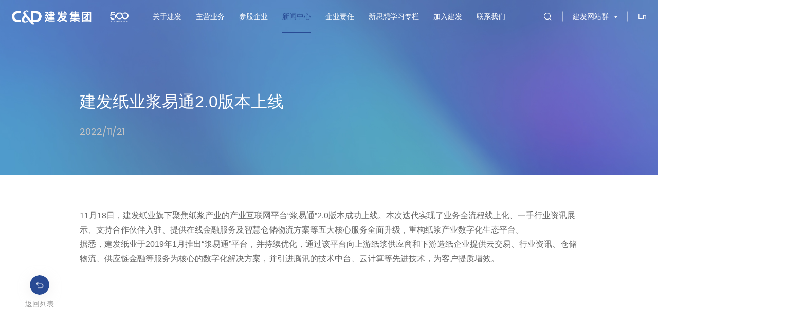

--- FILE ---
content_type: text/html
request_url: https://chinacdc.com/2022/384.html
body_size: 9474
content:
<!DOCTYPE html>
<html lang="zh-CN">

<head>
    <meta charset="UTF-8">
    <meta http-equiv="X-UA-Compatible" content="IE=edge" />
    <meta name="author" content="上海雍熙信息技术有限公司提供技术支持,http://www.yongsy.com" />
    <meta name="viewport" content="width=device-width, initial-scale=1.0, maximum-scale=1.0, user-scalable=no" />
    <meta name="format-detection" content="telephone=no, email=no" />
    <meta name="renderer" content="webkit">
    <meta name="description" content="11月18日，建发纸业旗下聚焦纸浆产业的产业互联网平台“浆易通”2.0版本成功上线。本次迭代实现了业务全流程线上化、一手行业资讯展示、支持合作伙伴入驻、提供在线金融服务及智慧仓储物流方案等五大核心服务全面升..." />
<meta name="keywords" content="" />
<title>建发纸业浆易通2.0版本上线_2022_新闻动态_新闻中心_建发集团官网</title>

<link rel="shortcut icon" type="image/x-icon" href="/uploadfile/1/202107/cf22c38d09.ico">

<!-- public start -->
<link href="/statics/1/jianfa/css/bootstrap.min-v3.3.5.css" type="text/css" rel="stylesheet" />
<link href="/statics/1/jianfa/css/slick.css" type="text/css" rel="stylesheet" />
<link href="/statics/1/jianfa/css/slick-theme.css" type="text/css" rel="stylesheet" />
<link href="/statics/1/jianfa/css/animate.min.css" rel="stylesheet">
<link href="/statics/1/jianfa/css/base-v1.4.css" type="text/css" rel="stylesheet" />
<link href="/statics/1/jianfa/css/he_base.css" type="text/css" rel="stylesheet" />
<link href="/statics/1/jianfa/css/jquery.mCustomScrollbar.min.css" rel="stylesheet">
<link href="/statics/1/jianfa/css/iconfont.css" type="text/css" rel="stylesheet" />
<link href="/statics/1/jianfa/css/animate.min.css" type="text/css" rel="stylesheet" />
<link href="/statics/1/jianfa/css/swiper.min.css" type="text/css" rel="stylesheet" />
<link href="/statics/1/jianfa/css/style.css" type="text/css" rel="stylesheet" />
<link href="/statics/1/jianfa/css/style1.css" rel="stylesheet" type="text/css">

<script src="/statics/1/jianfa/js/jquery-3.3.1.min.js"></script>
<!-- Google tag (gtag.js) -->
<script async src="https://www.googletagmanager.com/gtag/js?id=G-1T4G7R937V"></script>
<script>
  window.dataLayer = window.dataLayer || [];
  function gtag(){dataLayer.push(arguments);}
  gtag('js', new Date());

  gtag('config', 'G-1T4G7R937V');
</script>
<!-- public end -->

<!--HTML5 Shim and Respond.js IE8 support of HTML5 elements and media queries-->
<!--[if lt IE 9]>
    <script src="http://cdn.bootcss.com/html5shiv/3.7.3/html5shiv.min.js"></script>
    <script src="http://cdn.bootcss.com/respond/1.4.2/respond.min.js"></script>
    <![endif]-->
<!--Favicons--></head>

<body class="he_cupbx go1">
    <div style="display:none;">
    </div>
    <!-- 载入画布 -->
    <div class="he_zairu">

    </div>
    <script>
   $(window).on('load', function () {
      
      if (sessionStorage.getItem("isReload47")) {
          // console.log("刷新");
          $('.he_cupbx').stop().addClass('go1');
          $('.he_cupbx').stop().addClass('goj');
          // $('.he_cupbx').stop().removeClass('go');
      } else {
          // console.log("首次被加载");
          // sessionStorage.setItem("isReload47", true)
          // $('.he_cupbx').stop().addClass('go');
              setTimeout(function () {
                  $('.he_cupbx').stop().addClass('go1');
              }, 0)
              setTimeout(function () {
                $('.he_cupbx').stop().addClass('goj');
            }, 1000)
      }
      })
</script>    <div class="he_nypu he_e1ym he_e1ymx">
        <!-- pc顶部导航 -->
<header class="he_pc_hd">
	<div class="he_pcbx clearfix">
		<div class="he_pcbxle fl clearfix">
			<div class="he_pcbxlole fl">
				<a href="/">
										<img src="/uploadfile/1/202212/f14ca01c0b.png" alt="" class="he_img1">
										<img src="/uploadfile/1/202212/f5e9fc384a.png" alt="" class="he_img">
				</a>
			</div>
			<div class="he_pcbxlori fl">
				<a href="/">
										<img src="/uploadfile/1/202107/2afa8c573d.svg" alt="" class="he_img1">
										<img src="/uploadfile/1/202212/0432bf36f5.png" alt="" class="he_img">
				</a>
			</div>
		</div>
		<div class="he_pcbxri fl clearfix">
			<div class="he_pcnav clearfix fl">
								<div class="he_pcnli fl ">
					<a href="https://www.chinacdc.com/about" target="_self" class="he_pcnava">关于建发</a>
										<div class="he_down">
						<div class="he_laxtwo clearfix">
														<div class="he_laxta fl ">
								<a href="/about" target="_blank" rel="noopenner noreferrer">关于建发</a>
							</div>
														<div class="he_laxta fl ">
								<a href="/brand" target="_blank" rel="noopenner noreferrer">品牌专区</a>
							</div>
													</div>
					</div>
									</div>
								<div class="he_pcnli fl ">
					<a href="/business" target="_self" class="he_pcnava">主营业务</a>
									</div>
								<div class="he_pcnli fl ">
					<a href="/participating-company" target="_self" class="he_pcnava">参股企业</a>
									</div>
								<div class="he_pcnli fl yxnav_active1">
					<a href="/newsrooms" target="_self" class="he_pcnava">新闻中心</a>
										<div class="he_down">
						<div class="he_laxtwo clearfix">
														<div class="he_laxta fl yxnav_active2">
								<a href="/news" target="_blank" rel="noopenner noreferrer">新闻动态</a>
							</div>
														<div class="he_laxta fl ">
								<a href="/property-lease" target="_blank" rel="noopenner noreferrer">房屋租赁</a>
							</div>
														<div class="he_laxta fl ">
								<a href="/video" target="_blank" rel="noopenner noreferrer">精彩视频</a>
							</div>
														<div class="he_laxta fl ">
								<a href="/gongshixinxi" target="_blank" rel="noopenner noreferrer">公示：建发集团所属企业全级次名单</a>
							</div>
													</div>
					</div>
									</div>
								<div class="he_pcnli fl ">
					<a href="/responsibility" target="_self" class="he_pcnava">企业责任</a>
									</div>
								<div class="he_pcnli fl ">
					<a href="/xsx" target="_self" class="he_pcnava">新思想学习专栏</a>
									</div>
								<div class="he_pcnli fl ">
					<a href="/join" target="_self" class="he_pcnava">加入建发</a>
										<div class="he_down">
						<div class="he_laxtwo clearfix">
														<div class="he_laxta fl ">
								<a href="http://chinacdc.zhiye.com/campus" target="_blank" rel="noopenner noreferrer">校园招聘</a>
							</div>
														<div class="he_laxta fl ">
								<a href="http://chinacdc.zhiye.com/social" target="_blank" rel="noopenner noreferrer">社会招聘</a>
							</div>
														<div class="he_laxta fl ">
								<a href="http://chinacdc.zhiye.com/intern" target="_blank" rel="noopenner noreferrer">实习生招聘</a>
							</div>
													</div>
					</div>
									</div>
								<div class="he_pcnli fl ">
					<a href="/contact" target="_self" class="he_pcnava">联系我们</a>
									</div>
								<!--<div class="he_pcnli he_pcnlik fl">-->
				<!--	<a href="https://www.xm.gov.cn/zt/srxxgcxjpxsdzgtsshzysx/" class="he_pcnava" target="_blank">新思想学习专栏</a>-->
				<!--</div>-->
			</div>
		</div>
		<div class="he_pcbxyl fr">
			<div class="he_pcser fl">
				<i class="iconfont icon-search"></i>
				<div class="mc_search_xl">
					<div class="mc_scm_container mc_pos_center">
						<form class="mc_scm_form" name="search" action="/ajax_api" type="get">
							<div class="mc_msc_box">
								<input type="hidden" name="c" value="so" />
								<input type="hidden" name="cache_siteid" value="1" />
								<input type="hidden" name="module" value="newscenter" />
								<input type="text" name="keyword" placeholder="请输入..." class="mc_msc_input"
									autocomplete="off">
								<button class="mc_msc_submit" type="submit">
									<img src="/statics/1/jianfa/images/heaser1.png" alt="">
								</button>
							</div>
						</form>
					</div>
				</div>
			</div>
			<div class="he_jianfa fl">
				<div class="he_jianftp clearfix">
					<div class="he_jianfle fl">
						<p>建发网站群</p>
					</div>
					<div class="he_dixl fl">
						<img src="/statics/1/jianfa/images/hela.png" alt="" class="he_img">
						<img src="/statics/1/jianfa/images/hela1.png" alt="" class="he_img1">
					</div>
				</div>
				<div class="he_zqxl">
					<img src="/statics/1/jianfa/images/zq_t.png" alt="" class="he_zqxl_bg1">
					<img src="/statics/1/jianfa/images/zq_r.png" alt="" class="he_zqxl_bg2">
					<!-- 关闭按钮 -->
					<div class="he_zqxlgb">
						<img src="/statics/1/jianfa/images/zqxiaxx.png" alt="" class="he_show">
						<img src="/statics/1/jianfa/images/zqxiaxx1.png" alt="" class="he_hide">
					</div>
					<div class="he_zqxlbx">
						<div class="he_zqxlti">
							<div class="he_zqxltil clearfix">
								<div class="he_zqxltile fl">
									<img src="/statics/1/jianfa/images/zqlic.png" alt="">
								</div>
								<div class="he_zqxltiri fl">
									<p>建发网站群</p>
								</div>
							</div>
							<div class="he_zqxlul clearfix">
																<div class="he_zqxlli he_zqxlli1 fl">
																		<div class="he_zqxlbv">
										<div class="he_zqxllbt">
											<p>【供应链运营】</p>
										</div>
																				<!-- 二级 -->
										<div class="he_zqxlboli">
																						<div class="he_zqxlbola">
												<div class="he_zqajl">
													<a href="http://www.chinacnd.com/" title="" target="_blank" rel="noopenner noreferrer">建发股份</a>
													<img class="he_zqxl_qrcode" src="/uploadfile/1/202109/ac675c8e49.jpg" alt="">												</div>
																								<!-- 三级 -->
												<div class="mc_zqxl_thrinav">
																										<div class="he_zqxlbola">
														<div class="he_zqajl">
															<a href="https://www.cndsteel.com" title="" target="_blank" rel="noopenner noreferrer" >钢铁集团</a>
																													</div>
																											</div>
																										<div class="he_zqxlbola">
														<div class="he_zqajl">
															<a href="http://www.cndpaper.com/" title="" target="_blank" rel="noopenner noreferrer" >浆纸集团</a>
																													</div>
																											</div>
																										<div class="he_zqxlbola">
														<div class="he_zqajl">
															<a href="http://www.autocnd.com/" title="" target="_blank" rel="noopenner noreferrer" >汽车集团</a>
																													</div>
																											</div>
																										<div class="he_zqxlbola">
														<div class="he_zqajl">
															<a href="https://www.cndagri.com/cn/" title="" target="_blank" rel="noopenner noreferrer" >农产品集团</a>
																													</div>
																											</div>
																										<div class="he_zqxlbola">
														<div class="he_zqajl">
															<a style="pointer-events:none;">消费品集团</a>
																													</div>
																												<!-- 四级 -->
														<div class="mc_zqxl_fournav">
																														<div class="he_zqxlbola">
																<div class="he_zqajl">
																<a href="https://www.cndchain.com" title="" target="_blank" rel="noopenner noreferrer">建发轻工</a>
																																</div>
															</div>
																														<div class="he_zqxlbola">
																<div class="he_zqajl">
																<a href="https://www.xmkingland.com/" title="" target="_blank" rel="noopenner noreferrer">建宇公司</a>
																																</div>
															</div>
																														<div class="he_zqxlbola">
																<div class="he_zqajl">
																<a href="https://www.cndenterprise.com" title="" target="_blank" rel="noopenner noreferrer">建发通商</a>
																																</div>
															</div>
																														<div class="he_zqxlbola">
																<div class="he_zqajl">
																<a href="https://www.cndwine.com" title="" target="_blank" rel="noopenner noreferrer">建发酒业</a>
																																</div>
															</div>
																													</div>
																											</div>
																										<div class="he_zqxlbola">
														<div class="he_zqajl">
															<a style="pointer-events:none;">矿产集团</a>
																													</div>
																												<!-- 四级 -->
														<div class="mc_zqxl_fournav">
																														<div class="he_zqxlbola">
																<div class="he_zqajl">
																<a href="https://www.cndlogistics.com/" title="" target="_blank" rel="noopenner noreferrer">建发物流</a>
																																</div>
															</div>
																													</div>
																											</div>
																										<div class="he_zqxlbola">
														<div class="he_zqajl">
															<a style="pointer-events:none;">能化集团</a>
																													</div>
																												<!-- 四级 -->
														<div class="mc_zqxl_fournav">
																														<div class="he_zqxlbola">
																<div class="he_zqajl">
																<a href="" title="" target="_blank" rel="noopenner noreferrer">建益达公司</a>
																																</div>
															</div>
																													</div>
																											</div>
																										<div class="he_zqxlbola">
														<div class="he_zqajl">
															<a style="pointer-events:none;">新兴事业部</a>
																													</div>
																												<!-- 四级 -->
														<div class="mc_zqxl_fournav">
																														<div class="he_zqxlbola">
																<div class="he_zqajl">
																<a href="https://www.xiamenshipbuilding.com/about/" title="" target="_blank" rel="noopenner noreferrer">建发船舶</a>
																																</div>
															</div>
																														<div class="he_zqxlbola">
																<div class="he_zqajl">
																<a href="https://www.xmlease.com/" title="" target="_blank" rel="noopenner noreferrer">建发融资租赁</a>
																																</div>
															</div>
																													</div>
																											</div>
																									</div>
																							</div>
																					</div>
																			</div>
																	</div>
																<div class="he_zqxlli he_zqxlli2 fl">
																		<div class="he_zqxlbv">
										<div class="he_zqxllbt">
											<p>【城市建设与运营】</p>
										</div>
																				<!-- 二级 -->
										<div class="he_zqxlboli">
																							<div class="he_zqxlbola">
													<div class="he_zqajl">
													<a href="http://www.cndrealty.com/" title="" target="_blank" rel="noopenner noreferrer">建发房地产集团</a>
													<img class="he_zqxl_qrcode" src="/uploadfile/1/202109/998460c2b8.jpg" alt="">													</div>
																									</div>
																							<div class="he_zqxlbola">
													<div class="he_zqajl">
													<a href="http://www.xudc.com/" title="" target="_blank" rel="noopenner noreferrer">联发集团</a>
													<img class="he_zqxl_qrcode" src="/uploadfile/1/202109/ff6471bd96.jpg" alt="">													</div>
																									</div>
																							<div class="he_zqxlbola">
													<div class="he_zqajl">
													<a href="https://www.cndusd.com/" title="" target="_blank" rel="noopenner noreferrer">建发城服</a>
													<img class="he_zqxl_qrcode" src="/uploadfile/1/202109/6b465e50bc.jpg" alt="">													</div>
																									</div>
																					</div>
																			</div>
																		<div class="he_zqxlbv">
										<div class="he_zqxllbt">
											<p>【旅游会展】</p>
										</div>
																				<!-- 二级 -->
										<div class="he_zqxlboli">
																							<div class="he_zqxlbola">
													<div class="he_zqajl">
													<a href="http://www.cndtour.com/" title="" target="_blank" rel="noopenner noreferrer">旅游集团</a>
													<img class="he_zqxl_qrcode" src="/uploadfile/1/202109/bb0bb8c518.jpg" alt="">													</div>
																										<!-- 三级 -->
													<div class="mc_zqxl_thrinav">
																												<div class="he_zqxlbola">
															<div class="he_zqajl">
															<a href="http://www.cndhotels.com/" title="" target="_blank" rel="noopenner noreferrer" >建发酒店</a>
																														</div>
																													</div>
																												<div class="he_zqxlbola">
															<div class="he_zqajl">
															<a href="http://www.cndits.com/" title="" target="_blank" rel="noopenner noreferrer" >建发国旅</a>
																														</div>
																													</div>
																											</div>
																									</div>
																							<div class="he_zqxlbola">
													<div class="he_zqajl">
													<a href="https://www.xicec.com/" title="" target="_blank" rel="noopenner noreferrer">会展集团</a>
													<img class="he_zqxl_qrcode" src="/uploadfile/1/202109/686be275d3.jpg" alt="">													</div>
																									</div>
																					</div>
																			</div>
																	</div>
																<div class="he_zqxlli he_zqxlli3 fl">
																		<div class="he_zqxlbv">
										<div class="he_zqxllbt">
											<p>【医疗健康】</p>
										</div>
																				<!-- 二级 -->
										<div class="he_zqxlboli">
																							<div class="he_zqxlbola">
													<div class="he_zqajl">
													<a href="https://www.innostic.com/" title="" target="_blank" rel="noopenner noreferrer">上海建发致新医疗</a>
																										</div>
																									</div>
																							<div class="he_zqxlbola">
													<div class="he_zqajl">
													<a href="https://www.haxm.com/" title="" target="_blank" rel="noopenner noreferrer">厦门弘爱医院</a>
																										</div>
																									</div>
																							<div class="he_zqxlbola">
													<div class="he_zqajl">
													<a href="https://www.harehab.com/" title="" target="_blank" rel="noopenner noreferrer">厦门弘爱康复医院</a>
																										</div>
																									</div>
																							<div class="he_zqxlbola">
													<div class="he_zqajl">
													<a href="http://www.hanursing.com/" title="" target="_blank" rel="noopenner noreferrer">厦门弘爱养护院</a>
																										</div>
																									</div>
																					</div>
																			</div>
																		<div class="he_zqxlbv">
										<div class="he_zqxllbt">
											<p>【新兴产业投资】</p>
										</div>
																				<!-- 二级 -->
										<div class="he_zqxlboli">
																							<div class="he_zqxlbola">
													<div class="he_zqajl">
													<a href="https://www.jianfacapital.com/" title="" target="_blank" rel="noopenner noreferrer">建发新兴</a>
																										</div>
																									</div>
																					</div>
																			</div>
																	</div>
																<div class="he_zqxlli he_zqxlli4 fl">
																		<div class="he_zqxlbv">
										<div class="he_zqxllbt">
											<p>【参股企业】</p>
										</div>
																				<!-- 二级 -->
										<div class="he_zqxlboli">
																						<div class="he_zqxlbola">
												<div class="he_zqajl">
													<a href="http://www.kdlins.com.cn/index.action" title="" target="_blank" rel="noopenner noreferrer">君龙人寿</a>
																									</div>
																							</div>
																						<div class="he_zqxlbola">
												<div class="he_zqajl">
													<a href="https://www.xiamenair.com/zh-cn/" title="" target="_blank" rel="noopenner noreferrer">厦门航空</a>
																									</div>
																							</div>
																						<div class="he_zqxlbola">
												<div class="he_zqajl">
													<a href="http://www.faratronic.com/" title="" target="_blank" rel="noopenner noreferrer">厦门市法拉发展公司</a>
																									</div>
																							</div>
																						<div class="he_zqxlbola">
												<div class="he_zqajl">
													<a href="https://www.xmitic.com/" title="" target="_blank" rel="noopenner noreferrer">厦门国际信托</a>
																									</div>
																							</div>
																						<div class="he_zqxlbola">
												<div class="he_zqajl">
													<a href="https://www.xib.com.cn/" title="" target="_blank" rel="noopenner noreferrer">厦门国际银行</a>
																									</div>
																							</div>
																						<div class="he_zqxlbola">
												<div class="he_zqajl">
													<a href="http://www.rcbxm.com/" title="" target="_blank" rel="noopenner noreferrer">厦门农商银行</a>
																									</div>
																							</div>
																					</div>
																			</div>
																	</div>
															</div>
						</div>
					</div>
				</div>
			</div>
			<div class="he_diqui fl">
				<div class="clearfix">
					<div class="he_diquiri fl">
						<p><a href='/en' target='_self'>En</a></p>
					</div>
				</div>
			</div>
		</div>
	</div>
</header>
<!-- ph导航 -->
<div class="ys_navph2_header">
	<!-- 导航条 -->
	<nav class="ys_navph2_navbar clearfix">
		<div class="ys_navph2_navfl fl">
			<div class="he_pcbxle clearfix">
				<div class="he_pcbxlole fl">
					<a href="/">
						<img src="/uploadfile/1/202212/f14ca01c0b.png" alt="">
					</a>
				</div>
				<div class="he_pcbxlori fl">
					<a href="/">
						<img src="/uploadfile/1/202107/2afa8c573d.svg" alt="">
					</a>
				</div>
			</div>
		</div>
		<div class="ys_navph2_navfr fr clearfix">
			<!-- 语言 -->
			<div class="ys_navph2_language fl">
				<a href='/en' target='_self'>En</a>			</div>
			<!-- 搜索按钮 -->
			<div class="ys_navph2_search fl">
				<div class="ys_navph2_search_btn">
					<img src="/statics/1/jianfa/images/search2.png" alt="">
				</div>
				<!-- 搜索弹窗 -->
				<div class="ys_navph2_modal">
					<div class="ys_navph2_modalmbox">
						<div class="ys_navph2_modalm">
							<form class="ys_navph2_msc_box clearfix" name="search" action="/ajax_api" type="get">
								<div class="ys_navph2_msc_boxl fl">
									<input type="hidden" name="c" value="so" />
									<input type="hidden" name="cache_siteid" value="1" />
									<input type="hidden" name="module" value="newscenter" />
									<input type="text" name="keyword" placeholder="请输入关键词" class="ys_navph2_msc_input">
								</div>
								<div class="ys_navph2_msc_boxr fr">
									<button type="submit">
										<img src="/statics/1/jianfa/images/search2.png" alt="">
									</button>
								</div>
							</form>
						</div>
					</div>
				</div>
			</div>
			<!-- 菜单 -->
			<div class="ys_navph2_menu fl">
				<div class="ys_navph2_menu_btn">
					<span class="ys_navph2_menu_line"></span>
				</div>
			</div>
		</div>
	</nav>
	<!-- 下拉 -->
	<div class="ys_navph2_list">
		<ul class="ys_navph2_subnav he_daohang">
			<!-- 二级 -->
						<li class="ys_navph2_subnav_li">
								<div class="ys_navph2_subnav_lisbox">
										<a href="https://www.chinacdc.com/about" target="_self" class="ys_navph2_subnav_a ">关于建发</a>
					<div class="ys_navph2_nav_icon"></div>
									</div>
								<!-- 三级 -->
				<ul class="ys_navph2_thirnav">
										<li class="ys_navph2_thirnav_li ">
						<div class="ys_navph2_thirnav_lisbox">
							<a href="/about" target="_self" class="ys_navph2_thirnav_a" style="display: block;">关于建发</a>
						</div>
					</li>
										<li class="ys_navph2_thirnav_li ">
						<div class="ys_navph2_thirnav_lisbox">
							<a href="/brand" target="_self" class="ys_navph2_thirnav_a" style="display: block;">品牌专区</a>
						</div>
					</li>
									</ul>
							</li>
						<li class="ys_navph2_subnav_li">
								<div class="ys_navph2_subnav_lisbox">
										<a href="/business" style="display: block;" target="_self" class="ys_navph2_subnav_a ">主营业务</a>
									</div>
							</li>
						<li class="ys_navph2_subnav_li">
								<div class="ys_navph2_subnav_lisbox">
										<a href="/participating-company" style="display: block;" target="_self" class="ys_navph2_subnav_a ">参股企业</a>
									</div>
							</li>
						<li class="ys_navph2_subnav_li">
								<div class="ys_navph2_subnav_lisbox">
										<a href="/newsrooms" target="_self" class="ys_navph2_subnav_a yxnav_active1">新闻中心</a>
					<div class="ys_navph2_nav_icon"></div>
									</div>
								<!-- 三级 -->
				<ul class="ys_navph2_thirnav">
										<li class="ys_navph2_thirnav_li yxnav_active2">
						<div class="ys_navph2_thirnav_lisbox">
							<a href="/news" target="_self" class="ys_navph2_thirnav_a" style="display: block;">新闻动态</a>
						</div>
					</li>
										<li class="ys_navph2_thirnav_li ">
						<div class="ys_navph2_thirnav_lisbox">
							<a href="/property-lease" target="_self" class="ys_navph2_thirnav_a" style="display: block;">房屋租赁</a>
						</div>
					</li>
										<li class="ys_navph2_thirnav_li ">
						<div class="ys_navph2_thirnav_lisbox">
							<a href="/video" target="_self" class="ys_navph2_thirnav_a" style="display: block;">精彩视频</a>
						</div>
					</li>
										<li class="ys_navph2_thirnav_li ">
						<div class="ys_navph2_thirnav_lisbox">
							<a href="/gongshixinxi" target="_self" class="ys_navph2_thirnav_a" style="display: block;">公示：建发集团所属企业全级次名单</a>
						</div>
					</li>
									</ul>
							</li>
						<li class="ys_navph2_subnav_li">
								<div class="ys_navph2_subnav_lisbox">
										<a href="/responsibility" style="display: block;" target="_self" class="ys_navph2_subnav_a ">企业责任</a>
									</div>
							</li>
						<li class="ys_navph2_subnav_li">
								<div class="ys_navph2_subnav_lisbox">
										<a href="/xsx" style="display: block;" target="_self" class="ys_navph2_subnav_a ">新思想学习专栏</a>
									</div>
							</li>
						<li class="ys_navph2_subnav_li">
								<div class="ys_navph2_subnav_lisbox">
										<a href="/join" target="_self" class="ys_navph2_subnav_a ">加入建发</a>
					<div class="ys_navph2_nav_icon"></div>
									</div>
								<!-- 三级 -->
				<ul class="ys_navph2_thirnav">
										<li class="ys_navph2_thirnav_li ">
						<div class="ys_navph2_thirnav_lisbox">
							<a href="http://chinacdc.zhiye.com/campus" target="_blank" class="ys_navph2_thirnav_a" style="display: block;">校园招聘</a>
						</div>
					</li>
										<li class="ys_navph2_thirnav_li ">
						<div class="ys_navph2_thirnav_lisbox">
							<a href="http://chinacdc.zhiye.com/social" target="_blank" class="ys_navph2_thirnav_a" style="display: block;">社会招聘</a>
						</div>
					</li>
										<li class="ys_navph2_thirnav_li ">
						<div class="ys_navph2_thirnav_lisbox">
							<a href="http://chinacdc.zhiye.com/intern" target="_blank" class="ys_navph2_thirnav_a" style="display: block;">实习生招聘</a>
						</div>
					</li>
									</ul>
							</li>
						<li class="ys_navph2_subnav_li">
								<div class="ys_navph2_subnav_lisbox">
										<a href="/contact" style="display: block;" target="_self" class="ys_navph2_subnav_a ">联系我们</a>
									</div>
							</li>
					</ul>
		<!-- 建发站群 -->
		<div class="ys_navph2_lang ys_navph2_zq">
			<div class="ys_navph2_lang_btn">
				<img src="/statics/1/jianfa/images/zqlic1.png" alt="">
				<span>建发网站群</span>
			</div>
		</div>
		<!-- 建发站群弹窗 -->
		<div class="ys_navph2_lang_modal ys_navph2_lang_modal1">
			<div class="ys_navph2_lang_back">&lt; 返回主菜单</div>
			<ul class="ys_navph2_subnav">
								<!-- 一级 -->
				<li class="ys_navph2_subnav_li he_yijili">
					<div class="ys_navph2_subnav_lisbox he_yijili1">
						<a class="ys_navph2_subnav_a">供应链运营</a>
												<div class="ys_navph2_nav_icon"></div>
											</div>
										<!-- 二级 -->
					<ul class="ys_navph2_thirnav he_navt he_erjiul">
												<li class="ys_navph2_thirnav_li act he_erjili">
							<div class="ys_navph2_thirnav_lisbox he_navtn he_erjili1">
								<a href="http://www.chinacnd.com/" title="" target="_blank" rel="noopenner noreferrer" class="ys_navph2_thirnav_a ys_hassubnav">建发股份</a>
																<div class="ys_navph2_nav_icon"></div>
															</div>
														<!-- 三级 -->
                            <ul class="ys_navph2_fournav he_anjiul" style="display: block;">
								                                <li class="ys_navph2_fournav_li he_anjili">
                                    <div class="ys_navph2_fournav_lisbox he_anjili1">
										<a href="https://www.cndsteel.com" title="" target="_blank" rel="noopenner noreferrer" class="ys_navph2_fournav_a ">钢铁集团</a>
										                                    </div>
									                                </li>
								                                <li class="ys_navph2_fournav_li he_anjili">
                                    <div class="ys_navph2_fournav_lisbox he_anjili1">
										<a href="http://www.cndpaper.com/" title="" target="_blank" rel="noopenner noreferrer" class="ys_navph2_fournav_a ">浆纸集团</a>
										                                    </div>
									                                </li>
								                                <li class="ys_navph2_fournav_li he_anjili">
                                    <div class="ys_navph2_fournav_lisbox he_anjili1">
										<a href="http://www.autocnd.com/" title="" target="_blank" rel="noopenner noreferrer" class="ys_navph2_fournav_a ">汽车集团</a>
										                                    </div>
									                                </li>
								                                <li class="ys_navph2_fournav_li he_anjili">
                                    <div class="ys_navph2_fournav_lisbox he_anjili1">
										<a href="https://www.cndagri.com/cn/" title="" target="_blank" rel="noopenner noreferrer" class="ys_navph2_fournav_a ">农产品集团</a>
										                                    </div>
									                                </li>
								                                <li class="ys_navph2_fournav_li he_anjili">
                                    <div class="ys_navph2_fournav_lisbox he_anjili1">
										<a  class="ys_navph2_fournav_a ys_hassubnav">消费品集团</a>
																				<div class="ys_navph2_nav_icon"></div>
										                                    </div>
																		<!-- 四级 -->
									<ul class="ys_navph2_fournav he_sijiul">
																				<li class="ys_navph2_fournav_li he_sijili">
											<div class="ys_navph2_fournav_lisbox he_sijili1">
												<a href="https://www.cndchain.com" title="" target="_blank" rel="noopenner noreferrer" class="ys_navph2_fournav_a">建发轻工</a>
											</div>
										</li>
																				<li class="ys_navph2_fournav_li he_sijili">
											<div class="ys_navph2_fournav_lisbox he_sijili1">
												<a href="https://www.xmkingland.com/" title="" target="_blank" rel="noopenner noreferrer" class="ys_navph2_fournav_a">建宇公司</a>
											</div>
										</li>
																				<li class="ys_navph2_fournav_li he_sijili">
											<div class="ys_navph2_fournav_lisbox he_sijili1">
												<a href="https://www.cndenterprise.com" title="" target="_blank" rel="noopenner noreferrer" class="ys_navph2_fournav_a">建发通商</a>
											</div>
										</li>
																				<li class="ys_navph2_fournav_li he_sijili">
											<div class="ys_navph2_fournav_lisbox he_sijili1">
												<a href="https://www.cndwine.com" title="" target="_blank" rel="noopenner noreferrer" class="ys_navph2_fournav_a">建发酒业</a>
											</div>
										</li>
																			</ul>
									                                </li>
								                                <li class="ys_navph2_fournav_li he_anjili">
                                    <div class="ys_navph2_fournav_lisbox he_anjili1">
										<a  class="ys_navph2_fournav_a ys_hassubnav">矿产集团</a>
																				<div class="ys_navph2_nav_icon"></div>
										                                    </div>
																		<!-- 四级 -->
									<ul class="ys_navph2_fournav he_sijiul">
																				<li class="ys_navph2_fournav_li he_sijili">
											<div class="ys_navph2_fournav_lisbox he_sijili1">
												<a href="https://www.cndlogistics.com/" title="" target="_blank" rel="noopenner noreferrer" class="ys_navph2_fournav_a">建发物流</a>
											</div>
										</li>
																			</ul>
									                                </li>
								                                <li class="ys_navph2_fournav_li he_anjili">
                                    <div class="ys_navph2_fournav_lisbox he_anjili1">
										<a  class="ys_navph2_fournav_a ys_hassubnav">能化集团</a>
																				<div class="ys_navph2_nav_icon"></div>
										                                    </div>
																		<!-- 四级 -->
									<ul class="ys_navph2_fournav he_sijiul">
																				<li class="ys_navph2_fournav_li he_sijili">
											<div class="ys_navph2_fournav_lisbox he_sijili1">
												<a href="" title="" target="_blank" rel="noopenner noreferrer" class="ys_navph2_fournav_a">建益达公司</a>
											</div>
										</li>
																			</ul>
									                                </li>
								                                <li class="ys_navph2_fournav_li he_anjili">
                                    <div class="ys_navph2_fournav_lisbox he_anjili1">
										<a  class="ys_navph2_fournav_a ys_hassubnav">新兴事业部</a>
																				<div class="ys_navph2_nav_icon"></div>
										                                    </div>
																		<!-- 四级 -->
									<ul class="ys_navph2_fournav he_sijiul">
																				<li class="ys_navph2_fournav_li he_sijili">
											<div class="ys_navph2_fournav_lisbox he_sijili1">
												<a href="https://www.xiamenshipbuilding.com/about/" title="" target="_blank" rel="noopenner noreferrer" class="ys_navph2_fournav_a">建发船舶</a>
											</div>
										</li>
																				<li class="ys_navph2_fournav_li he_sijili">
											<div class="ys_navph2_fournav_lisbox he_sijili1">
												<a href="https://www.xmlease.com/" title="" target="_blank" rel="noopenner noreferrer" class="ys_navph2_fournav_a">建发融资租赁</a>
											</div>
										</li>
																			</ul>
									                                </li>
								                            </ul>
													</li>
											</ul>
									</li>
								<!-- 一级 -->
				<li class="ys_navph2_subnav_li he_yijili">
					<div class="ys_navph2_subnav_lisbox he_yijili1">
						<a class="ys_navph2_subnav_a">城市建设与运营</a>
												<div class="ys_navph2_nav_icon"></div>
											</div>
										<!-- 二级 -->
					<ul class="ys_navph2_thirnav he_erjiul">
												<li class="ys_navph2_thirnav_li act he_erjili">
							<div class="ys_navph2_thirnav_lisbox he_erjili1">
								<a href="http://www.cndrealty.com/" title="" target="_blank" rel="noopenner noreferrer" class="ys_navph2_thirnav_a ">建发房地产集团</a>
															</div>
													</li>
												<li class="ys_navph2_thirnav_li act he_erjili">
							<div class="ys_navph2_thirnav_lisbox he_erjili1">
								<a href="http://www.xudc.com/" title="" target="_blank" rel="noopenner noreferrer" class="ys_navph2_thirnav_a ">联发集团</a>
															</div>
													</li>
												<li class="ys_navph2_thirnav_li act he_erjili">
							<div class="ys_navph2_thirnav_lisbox he_erjili1">
								<a href="https://www.cndusd.com/" title="" target="_blank" rel="noopenner noreferrer" class="ys_navph2_thirnav_a ">建发城服</a>
															</div>
													</li>
											</ul>
									</li>
								<!-- 一级 -->
				<li class="ys_navph2_subnav_li he_yijili">
					<div class="ys_navph2_subnav_lisbox he_yijili1">
						<a class="ys_navph2_subnav_a">旅游会展</a>
												<div class="ys_navph2_nav_icon"></div>
											</div>
										<!-- 二级 -->
					<ul class="ys_navph2_thirnav he_erjiul">
												<li class="ys_navph2_thirnav_li act he_erjili">
							<div class="ys_navph2_thirnav_lisbox he_erjili1">
								<a href="http://www.cndtour.com/" title="" target="_blank" rel="noopenner noreferrer" class="ys_navph2_thirnav_a ys_hassubnav">旅游集团</a>
																<div class="ys_navph2_nav_icon"></div>
															</div>
														<!-- 三级 -->
                            <ul class="ys_navph2_fournav he_anjiul" style="display: block;">
								                                <li class="ys_navph2_fournav_li he_anjili">
                                    <div class="ys_navph2_fournav_lisbox he_anjili1">
										<a href="http://www.cndhotels.com/" title="" target="_blank" rel="noopenner noreferrer" class="ys_navph2_fournav_a ">建发酒店</a>
										                                    </div>
									                                </li>
								                                <li class="ys_navph2_fournav_li he_anjili">
                                    <div class="ys_navph2_fournav_lisbox he_anjili1">
										<a href="http://www.cndits.com/" title="" target="_blank" rel="noopenner noreferrer" class="ys_navph2_fournav_a ">建发国旅</a>
										                                    </div>
									                                </li>
								                            </ul>
													</li>
												<li class="ys_navph2_thirnav_li act he_erjili">
							<div class="ys_navph2_thirnav_lisbox he_erjili1">
								<a href="https://www.xicec.com/" title="" target="_blank" rel="noopenner noreferrer" class="ys_navph2_thirnav_a ">会展集团</a>
															</div>
													</li>
											</ul>
									</li>
								<!-- 一级 -->
				<li class="ys_navph2_subnav_li he_yijili">
					<div class="ys_navph2_subnav_lisbox he_yijili1">
						<a class="ys_navph2_subnav_a">医疗健康</a>
												<div class="ys_navph2_nav_icon"></div>
											</div>
										<!-- 二级 -->
					<ul class="ys_navph2_thirnav he_erjiul">
												<li class="ys_navph2_thirnav_li act he_erjili">
							<div class="ys_navph2_thirnav_lisbox he_erjili1">
								<a href="https://www.innostic.com/" title="" target="_blank" rel="noopenner noreferrer" class="ys_navph2_thirnav_a ">上海建发致新医疗</a>
															</div>
													</li>
												<li class="ys_navph2_thirnav_li act he_erjili">
							<div class="ys_navph2_thirnav_lisbox he_erjili1">
								<a href="https://www.haxm.com/" title="" target="_blank" rel="noopenner noreferrer" class="ys_navph2_thirnav_a ">厦门弘爱医院</a>
															</div>
													</li>
												<li class="ys_navph2_thirnav_li act he_erjili">
							<div class="ys_navph2_thirnav_lisbox he_erjili1">
								<a href="https://www.harehab.com/" title="" target="_blank" rel="noopenner noreferrer" class="ys_navph2_thirnav_a ">厦门弘爱康复医院</a>
															</div>
													</li>
												<li class="ys_navph2_thirnav_li act he_erjili">
							<div class="ys_navph2_thirnav_lisbox he_erjili1">
								<a href="http://www.hanursing.com/" title="" target="_blank" rel="noopenner noreferrer" class="ys_navph2_thirnav_a ">厦门弘爱养护院</a>
															</div>
													</li>
											</ul>
									</li>
								<!-- 一级 -->
				<li class="ys_navph2_subnav_li he_yijili">
					<div class="ys_navph2_subnav_lisbox he_yijili1">
						<a class="ys_navph2_subnav_a">新兴产业投资</a>
												<div class="ys_navph2_nav_icon"></div>
											</div>
										<!-- 二级 -->
					<ul class="ys_navph2_thirnav he_erjiul">
												<li class="ys_navph2_thirnav_li act he_erjili">
							<div class="ys_navph2_thirnav_lisbox he_erjili1">
								<a href="https://www.jianfacapital.com/" title="" target="_blank" rel="noopenner noreferrer" class="ys_navph2_thirnav_a ">建发新兴</a>
															</div>
													</li>
											</ul>
									</li>
								<!-- 一级 -->
				<li class="ys_navph2_subnav_li he_yijili">
					<div class="ys_navph2_subnav_lisbox he_yijili1">
						<a class="ys_navph2_subnav_a">参股企业</a>
												<div class="ys_navph2_nav_icon"></div>
											</div>
										<!-- 二级 -->
					<ul class="ys_navph2_thirnav he_navt he_erjiul">
												<li class="ys_navph2_thirnav_li act he_erjili">
							<div class="ys_navph2_thirnav_lisbox he_navtn he_erjili1">
								<a href="http://www.kdlins.com.cn/index.action" title="" target="_blank" rel="noopenner noreferrer" class="ys_navph2_thirnav_a ">君龙人寿</a>
															</div>
													</li>
												<li class="ys_navph2_thirnav_li act he_erjili">
							<div class="ys_navph2_thirnav_lisbox he_navtn he_erjili1">
								<a href="https://www.xiamenair.com/zh-cn/" title="" target="_blank" rel="noopenner noreferrer" class="ys_navph2_thirnav_a ">厦门航空</a>
															</div>
													</li>
												<li class="ys_navph2_thirnav_li act he_erjili">
							<div class="ys_navph2_thirnav_lisbox he_navtn he_erjili1">
								<a href="http://www.faratronic.com/" title="" target="_blank" rel="noopenner noreferrer" class="ys_navph2_thirnav_a ">厦门市法拉发展公司</a>
															</div>
													</li>
												<li class="ys_navph2_thirnav_li act he_erjili">
							<div class="ys_navph2_thirnav_lisbox he_navtn he_erjili1">
								<a href="https://www.xmitic.com/" title="" target="_blank" rel="noopenner noreferrer" class="ys_navph2_thirnav_a ">厦门国际信托</a>
															</div>
													</li>
												<li class="ys_navph2_thirnav_li act he_erjili">
							<div class="ys_navph2_thirnav_lisbox he_navtn he_erjili1">
								<a href="https://www.xib.com.cn/" title="" target="_blank" rel="noopenner noreferrer" class="ys_navph2_thirnav_a ">厦门国际银行</a>
															</div>
													</li>
												<li class="ys_navph2_thirnav_li act he_erjili">
							<div class="ys_navph2_thirnav_lisbox he_navtn he_erjili1">
								<a href="http://www.rcbxm.com/" title="" target="_blank" rel="noopenner noreferrer" class="ys_navph2_thirnav_a ">厦门农商银行</a>
															</div>
													</li>
											</ul>
									</li>
							</ul>
		</div>
		<!-- 语言选择 -->
		<div class="ys_navph2_lang ys_navph2_yy">
			<div class="ys_navph2_lang_btn">
				<img src="/statics/1/jianfa/images/lang.png" alt="">
				<span>选择语言</span>
			</div>
		</div>
		<!-- 语言选择弹窗 -->
		<div class="ys_navph2_lang_modal ys_navph2_lang_modal2">
			<div class="ys_navph2_lang_back">&lt; 返回主菜单</div>
			<ul class="ys_navph2_subnav"><li class="ys_navph2_subnav_li"><div class="ys_navph2_subnav_lisbox"><a href class="ys_navph2_subnav_a">中文</a></div></li><li class="ys_navph2_subnav_li"><div class="ys_navph2_subnav_lisbox"><a href class="ys_navph2_subnav_a">English</a></div></li></ul>		</div>
	</div>
</div>        <!-- banner -->
        <div class="he_nyban he_nyban1">
            <!-- 图片 -->
            <div class="he_nybanig">
                <img src="/statics/1/jianfa/images/e1ban.jpg" alt="" class="he_banpc">
                <img src="/statics/1/jianfa/images/e1ban.jpg" alt="" class="he_banph">
            </div>
            <!-- 标题 -->
            <div class="he_e1baty">
                <div class="he_content">
                    <div class="he_e1bati">
                        <p>建发纸业浆易通2.0版本上线</p>
                    </div>
                    <div class="he_e1time">
                        <p>2022/11/21</p>
                    </div>
                </div>
            </div>
        </div>
        <!-- 主体内容 -->
        <div class="he_mine">
            <div class="he_e1p1">
                <div class="he_content">
                    <div class="he_e1p1bx" data-sticky-container>
                        <!-- 返回列表 -->
                        <div class="he_e1p1ls" data-margin-top="200">
                            <a href="/news">
                                <div class="he_e1p1ty">
                                    <img src="/statics/1/jianfa/images/e1fanh.jpg" alt="">
                                </div>
                                <div class="he_e1p1te">
                                    <p>返回列表</p>
                                </div>
                            </a>
                        </div>
                        <div class="he_e1p1dl yxedr_active">
                            <p>11月18日，建发纸业旗下聚焦纸浆产业的产业互联网平台“浆易通”2.0版本成功上线。本次迭代实现了业务全流程线上化、一手行业资讯展示、支持合作伙伴入驻、提供在线金融服务及智慧仓储物流方案等五大核心服务全面升级，重构纸浆产业数字化生态平台。&nbsp;</p><p>据悉，建发纸业于2019年1月推出“浆易通”平台，并持续优化，通过该平台向上游纸浆供应商和下游造纸企业提供云交易、行业资讯、仓储物流、供应链金融等服务为核心的数字化解决方案，并引进腾讯的技术中台、云计算等先进技术，为客户提质增效。</p><p><br/></p>                        </div>
                        <div class="he_e1p1dlph">
                            <div class="he_e1p1ls">
                                <a href="/news">
                                    <div class="he_e1p1ty">
                                        <img src="/statics/1/jianfa/images/e1fanh.jpg" alt="">
                                    </div>
                                    <div class="he_e1p1te">
                                        <p>返回列表</p>
                                    </div>
                                </a>
                            </div>
                        </div>
                        <div class="he_e1p1hnx">
                                                        <a href="/2022/383.html">
                                <div class="he_e1p1htr">
                                    <p>下一篇</p>
                                </div>
                                <div class="he_e1p1hyr">
                                                                        <p>建发汽车厦门路特斯中心盛大启幕</p>
                                                                        <img src="/statics/1/jianfa/images/e1arr.png" alt="">
                                </div>
                            </a>
                        </div>
                    </div>
                </div>
            </div>
        </div>
        <!-- footer -->
        <footer class="he_fot ">
    <div class="he_fojt">
        <div class="he_content foot_slick">
            <ul class="he_fomul">
    <li class="he_fomli he_fomli1">
        <div class="he_fojtbv">
            <div class="he_fojtbp1">
                <p>
                    建发股份 SH600153
                </p>
            </div>
            <div class="he_fojtbp2">
                <div class="he_fgdy">
                    <p class="he_fotdy">
                        14.47
                    </p><span>▲RMB</span>
                </div>
            </div>
            <div class="he_fojtbp3">
                <p>
                    截止时间<span>2022-10-10 11:14:31</span>
                </p>
            </div>
        </div>
    </li>
    <li class="he_fomli he_fomli2">
        <div class="he_fojtbv">
            <div class="he_fojtbp1">
                <p>
                    建发国际 HK1908
                </p>
            </div>
            <div class="he_fojtbp2">
                <div class="he_fgdy">
                    <p class="he_fotdy">
                        21.350
                    </p><span>▲HKD</span>
                </div>
            </div>
            <div class="he_fojtbp3">
                <p>
                    截止时间<span>2022-10-10 11:14:31</span>
                </p>
            </div>
        </div>
    </li>
    <li class="he_fomli he_fomli3">
        <div class="he_fojtbv">
            <div class="he_fojtbp1">
                <p>
                    建发物业 HK2156
                </p>
            </div>
            <div class="he_fojtbp2">
                <div class="he_fgdy">
                    <p class="he_fotdy">
                        3.820
                    </p><span>▼HKD</span>
                </div>
            </div>
            <div class="he_fojtbp3">
                <p>
                    截止时间<span>2022-10-10 11:14:31</span>
                </p>
            </div>
        </div>
    </li>
    <li class="he_fomli he_fomli5">
        <div class="he_fojtbv">
            <div class="he_fojtbp1">
                <p>
                    建发新胜 HK731
                </p>
            </div>
            <div class="he_fojtbp2">
                <div class="he_fgdy">
                    <p class="he_fotdy">
                        0.280
                    </p><span>▲HKD</span>
                </div>
            </div>
            <div class="he_fojtbp3">
                <p>
                    截止时间<span>2022-10-10 11:14:31</span>
                </p>
            </div>
        </div>
    </li>
    <li class="he_fomli he_fomli6">
        <div class="he_fojtbv">
            <div class="he_fojtbp1">
                <p>
                    美凯龙 SH601828
                </p>
            </div>
            <div class="he_fojtbp2">
                <div class="he_fgdy">
                    <p class="he_fotdy">
                        0.280
                    </p><span>▲HKD</span>
                </div>
            </div>
            <div class="he_fojtbp3">
                <p>
                    截止时间<span>2022-10-10 11:14:31</span>
                </p>
            </div>
        </div>
    </li>
    <li class="he_fomli he_fomli7">
        <div class="he_fojtbv">
            <div class="he_fojtbp1">
                <p>
                    美凯龙HK1528
                </p>
            </div>
            <div class="he_fojtbp2">
                <div class="he_fgdy">
                    <p class="he_fotdy">
                        0.280
                    </p><span>▲HKD</span>
                </div>
            </div>
            <div class="he_fojtbp3">
                <p>
                    截止时间<span>2022-10-10 11:14:31</span>
                </p>
            </div>
        </div>
    </li>
    <li class="he_fomli he_fomli4">
        <div class="he_fojtbv">
            <div class="he_fojtbp1">
                <p>
                    建发合诚 SH603909
                </p>
            </div>
            <div class="he_fojtbp2">
                <div class="he_fgdy">
                    <p class="he_fotdy">
                        10.69
                    </p><span>▲RMB</span>
                </div>
            </div>
            <div class="he_fojtbp3">
                <p>
                    截止时间<span>2022-10-10 11:14:31</span>
                </p>
            </div>
        </div>
    </li>
    <li class="he_fomli he_fomli8">
        <div class="he_fojtbv">
            <div class="he_fojtbp1">
                <p>
                    中利集团 SZ002309
                </p>
            </div>
            <div class="he_fojtbp2">
                <div class="he_fgdy">
                    <p class="he_fotdy">
                        10.69
                    </p><span>▲RMB</span>
                </div>
            </div>
            <div class="he_fojtbp3">
                <p>
                    截止时间<span>2022-10-10 11:14:31</span>
                </p>
            </div>
        </div>
    </li>
    <li class="he_fomli he_fomli9">
        <div class="he_fojtbv">
            <div class="he_fojtbp1">
                <p>
                    建发致新 SZ301584
                </p>
            </div>
            <div class="he_fojtbp2">
                <div class="he_fgdy">
                    <p class="he_fotdy">
                        10.69
                    </p><span>▲RMB</span>
                </div>
            </div>
            <div class="he_fojtbp3">
                <p>
                    截止时间<span>2022-10-10 11:14:31</span>
                </p>
            </div>
        </div>
    </li>
</ul>        </div>
    </div>
    <div class="he_fobt">
        <!-- 2022.10.19新增star -->
        <div class="he_content he_dbfu">
            <div class="he_fobtty clearfix">
                <div class="he_fobttli fl"><a href="/about">关于建发</a></div><div class="he_fobttli fl"><a href="/business">主营业务</a></div><div class="he_fobttli fl"><a href="/participating-company">参股企业</a></div><div class="he_fobttli fl"><a href="/newsrooms">新闻中心</a></div><div class="he_fobttli fl"><a href="/responsibility">企业责任</a></div><div class="he_fobttli fl"><a href="/join-us">加入建发</a></div><div class="he_fobttli fl"><a href="/contact">联系我们</a></div>            </div>
            <div class="he_tchun clearfix">
                <div class="he_xwho he_xwho1 fl">
                    <img src="/statics/1/jianfa/images/weixin.svg" alt="" class="he_wxhig">
                    <div class="he_xwhofd">
                        <div class="he_xwhofig">
                            <img src="/statics/1/jianfa/images/foths.png" alt="">
                        </div>
                        <div class="he_xwhoful clearfix">
                            <div class="he_xwhofli fl"><div class="he_xwhofbx"><img src="/statics/1/jianfa/images/ftpix01.jpg" alt=""/></div><div class="he_xwhofbte"><p>建发集团</p></div></div><div class="he_xwhofli fl"><div class="he_xwhofbx"><img src="/statics/1/jianfa/images/ftpix03.jpg" alt=""/></div><div class="he_xwhofbte"><p>建发招聘</p></div></div>                        </div>
                        <div class="he_xwhomo">
                                                        <a href="/" target="">
                                <img src="/uploadfile/1/202107/d969f3b061.jpg" alt="">
                            </a>
                        </div>
                    </div>
                </div>
                <div class="he_xwho he_xwho2 fl bshare-custom">
                    <img src="/statics/1/jianfa/images/weibo.svg" alt="" class="he_wxhig">
                    <a target="_blank" rel="noopenner noreferrer" class="bshare-sinaminiblog"
                        href="https://weibo.com/u/2104804662?is_all=1"></a>

                </div>
            
                <div class="he_xwho he_xwho2 he_xwho3 fl bshare-custom">
                    <img src="/statics/1/jianfa/images/linkin.svg" alt="" class="he_wxhig">
                    <a target="_blank" rel="noopenner noreferrer" class="bshare-sinaminiblog" href="http://linkedin.com/company/cdgroup1980"></a>
                </div>
            </div>
        </div>
        <!-- 2022.10.19新增end -->
        <div class="he_fobtnh">
            <div class="he_content he_fotybgm">
                <div class="he_fottbri">
                    <p><span style="color: rgb(165, 165, 165);">©2023 厦门建发集团有限公司&nbsp;&nbsp;<a href="https://beian.miit.gov.cn/" target="_blank" textvalue="闽ICP备06002852-1号" style="text-decoration: underline; color: rgb(165, 165, 165);">闽ICP备06002852号-1</a>&nbsp;&nbsp;</span><a href="http://www.beian.gov.cn/portal/recordQuery?token=1a1abfe2-765f-4bbc-a4dd-9212f58181ed#" target="_blank" textvalue="闽公网安备&nbsp;35020302033065" style="text-decoration: underline; color: rgb(165, 165, 165);"><span style="color: rgb(165, 165, 165);">闽公网安备&nbsp;35020302033065号</span></a></p>                </div>
                <div class="he_fottgle">
                    <p><a href="/legal" class="targeta" target="_self" style="color: rgb(165, 165, 165); text-decoration: underline;"><span style="color: rgb(165, 165, 165);">法律条款</span></a></p>                </div>
            </div>
        </div>
    </div>
</footer>    </div>
    <!-- 鼠标效果 -->
<div class="he_shubiao">
    <div class="he_shubin">

    </div>
</div>



<script src="/statics/1/jianfa/js/slick.min.js"></script>
<script src="/statics/1/jianfa/js/jquery.mCustomScrollbar.concat.min.js"></script>
<script src="/statics/1/jianfa/js/appear.js"></script>
<script src="/statics/1/jianfa/js/anime.min.js"></script>
<script src="/statics/1/jianfa/js/wow.min.js"></script>
<script src="/statics/1/jianfa/js/common.js"></script>
<script src="/statics/1/jianfa/js/sticky.min.js"></script>
<script src="/statics/1/jianfa/js/skrollr.min.js"></script>
<script src="/statics/1/jianfa/js/swiper.min.js"></script>
<!-- public end -->

<!--百度统计-->
<script>
    var _hmt = _hmt || [];
    (function () {
        var hm = document.createElement("script");
        hm.src = "https://hm.baidu.com/hm.js?cc955ba7dd4298bb3957c3d9bda95b2c";
        var s = document.getElementsByTagName("script")[0];
        s.parentNode.insertBefore(hm, s);
    })();
</script>

<script>console.log('%c文件路径：/newscenter/list.html','color:green')</script>    <script>
        if ($(window).width() > 955) {
            $(function () {
                var sticky = new Sticky('.he_e1p1ls');
            })
        }
    </script>
</body>

</html>


--- FILE ---
content_type: text/html; charset=GBK
request_url: https://qt.gtimg.cn/q=sh600153
body_size: 221
content:
v_sh600153="1~建发股份~600153~9.39~9.38~9.37~174457~96047~78409~9.38~98~9.37~301~9.36~487~9.35~555~9.34~610~9.39~217~9.40~5015~9.41~2662~9.42~1975~9.43~1893~~20260123161411~0.01~0.11~9.42~9.32~9.39/174457/163519183~174457~16352~0.60~13.37~~9.42~9.32~1.07~272.27~272.27~0.49~10.32~8.44~0.44~-9711~9.37~17.78~9.24~~~0.55~16351.9183~0.0000~0~ ~GP-A~1.51~2.51~3.25~2.82~0.38~11.71~8.68~-0.42~-0.74~-8.75~2899538551~2899538551~-70.30~-7.31~2899538551~~~2.07~0.21~~CNY~0~___D__F__N~9.45~-3252~";


--- FILE ---
content_type: text/html; charset=GBK
request_url: https://qt.gtimg.cn/q=hk01908
body_size: 192
content:
v_hk01908="100~建发国际集团~01908~15.050~15.300~15.360~5042340.0~0~0~15.050~0~0~0~0~0~0~0~0~0~15.050~0~0~0~0~0~0~0~0~0~5042340.0~2026/01/23 16:08:31~-0.250~-1.63~15.780~15.020~15.050~5042340.0~76651421.080~0~6.50~~0~0~4.97~337.1432~337.1432~C&D INTL GROUP~7.18~19.190~11.000~0.69~-9.38~0~0~0~0~0~6.27~1.12~0.23~1000~-3.83~3.65~GP~12.54~1.43~-4.93~-4.38~-10.42~2240154132.00~2240154132.00~16.82~1.081~15.202~-1.63~HKD~1~50";


--- FILE ---
content_type: text/html; charset=GBK
request_url: https://qt.gtimg.cn/q=hk02156
body_size: 175
content:
v_hk02156="100~建发物业~02156~2.680~2.660~2.640~706000.0~0~0~2.680~0~0~0~0~0~0~0~0~0~2.680~0~0~0~0~0~0~0~0~0~706000.0~2026/01/23 16:08:31~0.020~0.75~2.680~2.640~2.680~706000.0~1873230.000~0~10.80~~0~0~1.50~37.7415~37.7415~C&D PROPERTY~5.60~3.300~2.100~0.90~87.25~0~0~0~0~0~9.87~1.91~0.05~1000~-0.74~-1.83~GP~19.05~8.54~-1.83~2.29~-10.07~1408264016.00~1408264016.00~7.97~0.150~2.653~12.61~HKD~1~50";


--- FILE ---
content_type: text/html; charset=GBK
request_url: https://qt.gtimg.cn/q=sh603909
body_size: 220
content:
v_sh603909="1~建发合诚~603909~11.81~11.84~11.84~26639~11402~15238~11.80~130~11.79~31~11.78~190~11.77~181~11.76~108~11.81~109~11.82~260~11.83~84~11.84~47~11.85~346~~20260123161417~-0.03~-0.25~11.85~11.73~11.81/26639/31392430~26639~3139~1.02~28.23~~11.85~11.73~1.01~30.79~30.79~2.74~13.02~10.66~0.84~-206~11.78~30.07~32.20~~~1.10~3139.2430~0.0000~0~ ~GP-A~4.61~3.42~1.02~9.70~2.40~14.87~7.39~2.43~-0.67~3.69~260673140~260673140~-13.86~36.53~260673140~~~35.44~0.25~~CNY~0~___D__F__N~11.74~325";


--- FILE ---
content_type: text/html; charset=GBK
request_url: https://qt.gtimg.cn/q=hk00731
body_size: 159
content:
v_hk00731="100~建发新胜~00731~0.188~0.188~0.185~20000.0~0~0~0.188~0~0~0~0~0~0~0~0~0~0.188~0~0~0~0~0~0~0~0~0~20000.0~2026/01/23 16:08:31~0.000~0.00~0.185~0.185~0.185~20000.0~3700.000~0~10.81~~0~0~0.00~2.6594~2.6594~C&D NEWIN~0.00~0.270~0.172~0.08~77.78~0~0~0~0~0~15.42~1.64~0.00~20000~-12.56~-3.59~GP~10.62~1.54~-8.29~-11.74~-4.08~1414600832.00~1414600832.00~-3.23~0.000~0.185~-6.00~HKD~1~50";


--- FILE ---
content_type: text/html; charset=GBK
request_url: https://qt.gtimg.cn/q=sh601828
body_size: 220
content:
v_sh601828="1~美凯龙~601828~2.76~2.74~2.73~278174~134170~144004~2.75~3584~2.74~12904~2.73~8649~2.72~4416~2.71~2144~2.76~11425~2.77~8693~2.78~7450~2.79~6580~2.80~5527~~20260123161422~0.02~0.73~2.76~2.73~2.76/278174/76372992~278174~7637~0.77~-2.84~~2.76~2.73~1.09~99.73~120.19~0.28~3.01~2.47~0.95~-7978~2.75~-2.87~-4.03~~~1.05~7637.2992~0.0000~0~ ~GP-A~2.22~0.73~0.00~-9.82~-4.00~3.39~2.47~0.36~-2.82~-1.43~3613447039~4354732673~-11.18~-6.76~3613447039~~~-6.12~0.36~~CNY~0~___D__F__N~2.70~3064";


--- FILE ---
content_type: text/html; charset=GBK
request_url: https://qt.gtimg.cn/q=hk01528
body_size: 183
content:
v_hk01528="100~红星美凯龙~01528~1.250~1.240~1.240~7520011.0~0~0~1.250~0~0~0~0~0~0~0~0~0~1.250~0~0~0~0~0~0~0~0~0~7520011.0~2026/01/23 16:08:31~0.010~0.81~1.250~1.230~1.250~7520011.0~9276917.200~0~-1.44~~0~0~1.61~9.2661~54.4342~RS MACALLINE~0.00~2.200~1.140~1.38~-22.22~0~0~0~0~0~-1.05~0.12~1.01~200~2.46~-3.10~GP~-10.83~-4.41~0.81~-2.34~-4.58~4354732673.00~741285634.00~-1.19~0.000~1.234~-11.35~HKD~1~50";


--- FILE ---
content_type: text/html; charset=GBK
request_url: https://qt.gtimg.cn/q=sz002309
body_size: 233
content:
v_sz002309="51~中利集团~002309~3.13~2.96~2.96~2933084~1825066~1108018~3.12~10307~3.11~9866~3.10~11631~3.09~2844~3.08~5423~3.13~2094~3.14~4450~3.15~5129~3.16~4650~3.17~2177~~20260123161436~0.17~5.74~3.26~2.95~3.13/2933084/914775259~2933084~91478~12.63~-10.94~~3.26~2.95~10.47~72.70~94.14~5.06~3.26~2.66~2.74~21571~3.12~-50.31~-8.02~~~0.84~91477.5259~0.0000~0~ ~GP-A~-7.67~5.03~0.00~-46.24~-15.66~4.34~2.15~6.83~-10.83~3.99~2322687071~3007665385~36.83~20.85~2322687071~~~33.19~0.32~~CNY~0~~3.22~-13798";


--- FILE ---
content_type: text/html; charset=GBK
request_url: https://qt.gtimg.cn/q=sz301584
body_size: 232
content:
v_sz301584="51~建发致新~301584~31.18~30.70~31.05~49678~25750~23928~31.17~83~31.16~174~31.15~132~31.14~150~31.13~50~31.18~19~31.19~576~31.20~295~31.21~98~31.22~266~~20260123161430~0.48~1.56~31.45~30.91~31.18/49678/155010153~49678~15501~9.85~43.84~~31.45~30.91~1.76~15.72~131.36~6.32~36.84~24.56~1.10~-665~31.20~42.87~57.53~~~1.28~15501.0153~0.0000~0~ AR~GP-A-CYB~6.71~-1.52~0.00~14.43~2.45~46.20~26.07~0.52~-2.01~-9.41~50423853~421288509~-36.08~342.27~50423853~~~342.27~0.03~~CNY~0~~31.26~-136~";


--- FILE ---
content_type: text/css
request_url: https://chinacdc.com/statics/1/jianfa/css/he_base.css
body_size: 1137
content:
@charset "utf-8";

img {
    max-width: 100%;
}

.he_img {
    width: 100%;
    position: relative;
    top: 0;
    left: 0;
    z-index: 1;
}

.he_img1 {
    width: 100%;
    height: 100%;
    position: absolute;
    top: 0;
    left: 0;
    z-index: 2;
}

.he_show {
    opacity: 1;
}

.he_hide {
    opacity: 0;
}

.he_center {
    transform: translate(-50%, -50%);
    top: 50%;
    left: 50%;
}

a {
    display: inline-block;
}

.he_content {
    width: 1200px;
    margin: 0 auto;
}

.he_fixed {
    background-size: cover;

}

.he_cover img,
.he_cover video {
    position: absolute;
    left: 50%;
    top: 50%;
    transform: translate(-50%, -50%);
    width: auto;
    height: auto;
    max-width: none;
    min-width: 100%;
    min-height: 100%;
}


/* 定位内容区 */
.he_pos_top {
    position: absolute;
    top: 0;
    left: 50%;
    transform: translate(-50%);
}

.he_pos_center {
    position: absolute;
    top: 50%;
    left: 50%;
    transform: translate(-50%, -50%);
}

.he_pos_cover {
    width: 100%;
    height: 100%;
    position: absolute;
    left: 0;
    top: 0;
    z-index: 10;
}

/* 分享 */

.he_fotbshr a {
    position: absolute;
    width: 100%;
    height: 100% !important;
    display: block;
    background: none !important;
    left: 0;
    top: 0;
    z-index: 5;
}

.he_main {
    overflow: hidden;
    max-width: 1920px;
    margin: auto;
}

.he_fotbshr a {
    padding-left: 0 !important;
}

.he_rotate {
    transform: rotate(7deg);
    -ms-transform: rotate(7deg);
    -moz-transform: rotate(7deg);
    -webkit-transform: rotate(7deg);
    -o-transform: rotate(7deg);
}

/* 修改 input placeholder样式 */

.he_place::-webkit-input-placeholder {
    /* WebKit, Blink, Edge */
    color: red;
    font-size: 20px;
    font-weight: bolder;
}

.he_place:-moz-placeholder {
    /* Mozilla Firefox 4 to 18 */
    color: red;
    font-size: 20px;
    font-weight: bolder;
}

.he_place::-moz-placeholder {
    /* Mozilla Firefox 19+ */
    color: red;
    font-size: 20px;
    font-weight: bolder;
}

.he_place:-ms-input-placeholder {
    /* Internet Explorer 10-11 */
    color: red;
    font-size: 20px;
    font-weight: bolder;
}

/*  */

.he_modal {
    display: none;
    position: fixed;
    top: 0;
    left: 0;
    z-index: 999;
    width: 100%;
    height: 100%;
    background: rgba(0, 0, 0, .3);
}

.he_modal_container {
    position: absolute;
    left: 50%;
    top: 50%;
    transform: translate(-50%, -50%);
}

.he_modal_close {
    position: absolute;
    right: 15px;
    top: 15px;
    font-size: 20px;
    line-height: 20px;
    cursor: pointer;
    z-index: 10;
}

.he_modal_content {
    width: 500px;
    padding: 20px;
    max-width: calc(100vw - 40px);
    max-height: calc(100vh - 80px);
    overflow: auto;
    background: #fff;
}

/* 视频弹窗 */
.he_videom_video {
    display: none;
}

.he_videom_iframebox {
    display: none;
}

.he_videom {
    display: none;
    position: fixed;
    left: 0;
    top: 0;
    z-index: 999;
    width: 100%;
    height: 100%;
    background: rgba(0, 0, 0, .84);
}

.he_videom_container {
    position: absolute;
    left: 50%;
    top: 50%;
    transform: translate(-50%, -50%);
}

.he_videom_close {
    font-family: Arial, Helvetica, sans-serif;
    font-size: 50px;
    color: #fff;
}

.he_videom_content {
    width: 1000px;
    max-width: calc(100vw - 40px);
    max-height: calc(100vh - 80px);
    overflow: auto;
}

.he_videom_video {
    max-width: 100%;
    vertical-align: middle;
    background: #000;
}

.he_videom_iframebox {
    text-align: center;
}

.he_videom_iframebox iframe {
    max-width: 100%;
    min-width: 100px;
    min-height: 100px;
}

@media screen and (max-width: 416px) {

    .he_videom_iframebox iframe {
        max-height: 300px;
    }

}

--- FILE ---
content_type: text/css
request_url: https://chinacdc.com/statics/1/jianfa/css/style.css
body_size: 45025
content:
@charset "utf-8";

body {
    font-family: 'PingFang SC', "微软雅黑", Arial, "PingFangSC-Light", "Helvetica Neue", Helvetica, "Microsoft Yahei", "Hiragino Sans GB", tahoma, SimSun, sans-serif;
    overflow: hidden;
    max-width: 1920px;
    margin: 0 auto;
    /* cursor: none !important; */
}

@font-face {
    font-family: "RobotoRegular";
    src: url("../font/RobotoRegular.woff2") format("woff2"),
        url("../font/RobotoRegular.woff") format("woff"),
        url("../font/RobotoRegular.ttf") format("truetype"),
        url("../font/RobotoRegular.eot") format("embedded-opentype"),
        url("../font/RobotoRegular.svg") format("svg");
}

@font-face {
    font-family: "ROBOTO-BOLD";
    src: url("../font/ROBOTO-BOLD.woff2") format("woff2"),
        url("../font/ROBOTO-BOLD.woff") format("woff"),
        url("../font/ROBOTO-BOLD.ttf") format("truetype"),
        url("../font/ROBOTO-BOLD.eot") format("embedded-opentype"),
        url("../font/ROBOTO-BOLD.svg") format("svg");
}

@font-face {
    font-family: 'PoppinsRegular';
    src: url('../font/PoppinsRegular.eot');
    src: url('../font/PoppinsRegular.eot') format('embedded-opentype'),
        url('../font/PoppinsRegular.woff2') format('woff2'),
        url('../font/PoppinsRegular.woff') format('woff'),
        url('../font/PoppinsRegular.ttf') format('truetype'),
        url('../font/PoppinsRegular.svg#PoppinsRegular') format('svg');
}

@font-face {
    font-family: 'PoppinsSemiBold';
    src: url('../font/PoppinsSemiBold.eot');
    src: url('../font/PoppinsSemiBold.eot') format('embedded-opentype'),
        url('../font/PoppinsSemiBold.woff2') format('woff2'),
        url('../font/PoppinsSemiBold.woff') format('woff'),
        url('../font/PoppinsSemiBold.ttf') format('truetype'),
        url('../font/PoppinsSemiBold.svg#PoppinsSemiBold') format('svg');
}


/* 规范 */
@media screen and (min-width:1200px) {
    .wow {
        visibility: hidden;
    }
}

/* 标题 */
.he_tit1 {
    color: #333;
    font-size: 60px;
    line-height: 1.75;
    background: transparent;
}

.he_tit2 {
    color: #b8a892;
    font-size: 46px;
    line-height: 1.75;
}

.he_tit3 {
    color: #333;
    font-size: 40px;
    line-height: 1.75;
}

.he_tit4 {
    color: #333;
    font-size: 36px;
    line-height: 1.75;
}

.he_tit5 {
    color: #333;
    font-size: 26px;
    line-height: 2;
}

/* 段落 */

.he_word {
    color: #333;
    font-size: 16px;
    line-height: 2;
}

/* 编辑器 p样式 */
.yxedr_active p {
    font-size: 16px;
    line-height: 1.75;
    color: #666;
}


/* 手机导航 */

.g_phnav1.yxnav_active1,
.g_phnav2.yxnav_active2 {
    color: #000;
}

.he_ph_hd {
    position: relative;
    z-index: 999;
    display: none;
    height: 64px;
}

/* .he_sybox .he_ph_hd {
    height: inherit;
} */

.he_ph_hdbox {
    position: fixed;
    top: 0;
    left: 0;
    z-index: 999;
    width: 100%;
    height: 64px;
    padding-left: 15px;
    padding-right: 15px;
    background-color: #fff;
    box-shadow: 0 0 10px rgba(0, 0, 0, .1);
}

.he_ph_logo img {
    width: 100%;
}

.he_language_ph a {
    line-height: 64px;
    color: #333;
    margin-right: 15px;
}

.he_ph_hd .he_ph_logo a {
    line-height: 64px;
}

.he_ph_hd .he_ph_logo {
    width: 116px;
}

.he_ph_menu {
    overflow: hidden;
    width: 50px;
    height: 50px;
}

.he_ph_hd .he_phmenubox {
    width: 50px;
    height: 50px;
    cursor: pointer;
    text-align: center;
    position: absolute;
    top: 50%;
    transform: translateY(-50%);
}

.he_ph_hd .he_phmenubox .point {
    position: relative;
    display: inline-block;
    width: 28px;
    height: 22px;
    margin-top: 14px;
}

.he_ph_hd .he_phmenubox .point .nav_btn,
.he_ph_hd .he_phmenubox .point .nav_btn::after,
.he_ph_hd .he_phmenubox .point .nav_btn::before {
    display: inline-block;
    width: 28px;
    height: 1px;
    background-color: #333;
}

.he_ph_hd .he_phmenubox .nav_btn {
    position: absolute;
    top: 10px;
    right: 0;
    -webkit-transition: all .3s ease-out 0s;
    -moz-transition: all .3s ease-out 0s;
    -ms-transition: all .3s ease-out 0s;
    -o-transition: all .3s ease-out 0s;
    transition: all .3s ease-out 0s;
}

.he_ph_hd .he_phmenubox .nav_btn::after,
.he_ph_hd .he_phmenubox .nav_btn::before {
    content: '';
    position: absolute;
    right: 0;
    -webkit-transition: all .3s ease-out 0s;
    -moz-transition: all .3s ease-out 0s;
    -ms-transition: all .3s ease-out 0s;
    -o-transition: all .3s ease-out 0s;
    transition: all .3s ease-out 0s;
}

.he_ph_hd .he_phmenubox .nav_btn::after {
    top: -10px;
}

.he_ph_hd .he_phmenubox .nav_btn::before {
    top: 10px;
}

.he_ph_hd .he_phmenubox .point.active .nav_btn {
    background: transparent;
}

.he_ph_hd .he_phmenubox .point.active .nav_btn::after {
    top: 0;
    -webkit-transform: rotate(45deg);
    -moz-transform: rotate(45deg);
    -ms-transform: rotate(45deg);
    -o-transform: rotate(45deg);
    transform: rotate(45deg);
}

.he_ph_hd .he_phmenubox .point.active .nav_btn::before {
    top: 0;
    -webkit-transform: rotate(-45deg);
    -moz-transform: rotate(-45deg);
    -ms-transform: rotate(-45deg);
    -o-transform: rotate(-45deg);
    transform: rotate(-45deg);
}


/*ph导航&下拉*/

.phxia {
    position: fixed;
    left: 0;
    top: 64px;
    width: 100%;
    height: calc(100vh - 64px);
    overflow: auto;
    pointer-events: none;
}

.phxia::before {
    content: "";
    position: absolute;
    left: 0;
    top: 0;
    width: 100%;
    height: 100%;
    z-index: -1;
    background: rgba(0, 0, 0, .3);
    opacity: 0;
    transition: all .36s;
}

.phxia.active {
    pointer-events: all;
}

.phxia.active::before {
    opacity: 1;
}

.xialaph {
    display: none;
    width: 100%;
    padding: 10px 20px 18px;
    background-color: #f1f1f1;
}

.xialaph h4 {
    position: relative;
}

.xialaph h4::after {
    content: '';
    position: absolute;
    bottom: 0;
    left: 0;
    width: 100%;
    height: 1px;
    opacity: .1;
    background-color: #000;
}

.xialaph h4 a {
    font-size: 14px;
    line-height: 36px;
    text-transform: uppercase;
    color: #999;
    max-width: calc(100% - 36px);
}

.xialaph h4 img {
    position: absolute;
    top: 50%;
    right: 5px;
    width: 13px;
    cursor: pointer;
    transform: translateY(-50%);
    -o-transform: translateY(-50%);
    -ms-transform: translateY(-50%);
    -moz-transform: translateY(-50%);
    -webkit-transform: translateY(-50%);
}

.xialaph .ul2 {
    display: none;
    padding-top: 7px;
    padding-bottom: 8px;
}

.xialaph .ul2 .container_s {
    max-width: 100%;
    padding: 0 15px;
}

.xialaph h5 {
    position: relative;
}

.xialaph h5::after {
    content: '';
    position: absolute;
    bottom: 0;
    left: 0;
    width: 100%;
    height: 1px;
    opacity: .05;
    background-color: #000;
}

.xialaph h5 a {
    font-family: '微软雅黑';
    font-size: 14px;
    line-height: 35px;
    text-transform: uppercase;
    color: #999;
    max-width: calc(100% - 36px);
}

.xialaph h5 img {
    position: absolute;
    top: 50%;
    right: 5px;
    width: 35px;
    padding: 11px;
    cursor: pointer;
    transform: translateY(-50%);
    -o-transform: translateY(-50%);
    -ms-transform: translateY(-50%);
    -moz-transform: translateY(-50%);
    -webkit-transform: translateY(-50%);
}

.xialaph h4.active img.img_s,
.xialaph h5.active img.img_s {
    display: none;
}

.xialaph h4.active img.img_d,
.xialaph h5.active img.img_d {
    display: block;
}

.xialaph .ul3 {
    display: none;
}

.xialaph h6 a {
    font-family: '微软雅黑';
    font-size: 12px;
    line-height: 40px;
    text-transform: uppercase;
    color: #999;
}

.header2 {
    position: fixed;
    top: 0;
    left: 50%;
    z-index: 999;
    width: 100%;
    height: 64px;
    padding-left: 15px;
    padding-right: 15px;
    background-color: #ffffff;
    transform: translateX(-50%);
}

.header2 .logo {
    width: 80px;
    line-height: 64px;
}

.header2 .logo img {
    width: 100%;
}

.header2 .phsearch {
    position: absolute;
    top: 50%;
    right: 70px;
    width: 25px;
    cursor: pointer;
    transform: translateY(-50%);
    -o-transform: translateY(-50%);
    -ms-transform: translateY(-50%);
    -moz-transform: translateY(-50%);
    -webkit-transform: translateY(-50%);
}

.header2 .wj_hin_right {
    padding-top: 25px;
}

.header2 .phsearch img {
    width: 100%;
}

.ph_mea_cl {
    overflow: hidden;
    width: 50px;
    height: 100%;
}

.header2 .menuph {
    width: 50px;
    height: 50px;
    cursor: pointer;
    text-align: center;
    position: absolute;
    top: 50%;
    transform: translateY(-50%);
}

.header2 .menuph .point {
    position: relative;
    display: inline-block;
    width: 28px;
    height: 22px;
    margin-top: 14px;
}

.header2 .menuph .point .navbtn,
.header2 .menuph .point .navbtn::after,
.header2 .menuph .point .navbtn::before {
    width: 28px;
}

.header2 .menuph .navbtn {
    position: absolute;
    top: 10px;
    right: 0;
    display: inline-block;
    width: 28px;
    height: 1px;
    -webkit-transition: all .3s ease-out 0s;
    -moz-transition: all .3s ease-out 0s;
    -ms-transition: all .3s ease-out 0s;
    -o-transition: all .3s ease-out 0s;
    transition: all .3s ease-out 0s;
    background: #666;
}

.header2 .menuph .navbtn::after,
.header2 .menuph .navbtn::before {
    position: absolute;
    right: 0;
    display: inline-block;
    width: 28px;
    height: 1px;
    content: '';
    -webkit-transition: all .3s ease-out 0s;
    -moz-transition: all .3s ease-out 0s;
    -ms-transition: all .3s ease-out 0s;
    -o-transition: all .3s ease-out 0s;
    transition: all .3s ease-out 0s;
    background: #666;
}

.header2 .menuph .navbtn::after {
    top: -10px;
}

.header2 .menuph .navbtn::before {
    top: 10px;
}

.header2 .menuph .point.active .navbtn {
    background: transparent;
}

.header2 .menuph .point.active .navbtn::after {
    top: 0;
    -webkit-transform: rotate(45deg);
    -moz-transform: rotate(45deg);
    -ms-transform: rotate(45deg);
    -o-transform: rotate(45deg);
    transform: rotate(45deg);
}

.header2 .menuph .point.active .navbtn::before {
    top: 0;
    -webkit-transform: rotate(-45deg);
    -moz-transform: rotate(-45deg);
    -ms-transform: rotate(-45deg);
    -o-transform: rotate(-45deg);
    transform: rotate(-45deg);
}

.ph_search {
    width: 100%;
    overflow: hidden;
    padding: 0 15px;
    padding-left: 15px;
}

.ph_search_ph {
    width: 100%;
    height: 35px;
    border: 1px solid rgba(0, 0, 0, .1);
    margin-top: 18px;
    float: left;
    border-radius: 17.5px;
    position: relative;
}

.ph_search_ph input {
    width: 100%;
    height: 100%;
    text-indent: 20px;
    color: #333333;
}

.ph_search_ph input::-webkit-input-placeholder {
    color: #999999;
}

.ph_search_ph button {
    width: 40px;
    height: 100%;
    color: #ffffff;
    line-height: 35px;
    text-align: center;
    font-size: 20px;
    font-family: "微软雅黑";
    float: right;
    position: absolute;
    top: 0;
    right: 0;
}

.ph_search button .icon-sousuo {
    font-size: 27px;
    color: #999999;
}

.wj_header_i_nav {
    position: fixed;
    top: 0;
    left: 0;
    width: 100%;
    height: 80px;
    z-index: 10;
}


/*电话*/

.ph_dh_number {
    width: 100%;
    text-align: center;
    margin-top: 18px;
}

.ph_dh_number .ph_dh_n {
    display: inline-block;
    overflow: hidden;
}

.ph_dh_number .ph_dh_n p {
    float: left;
    font-size: 18px;
    color: #666;
}

.ph_dh_number .ph_dh_n .ph_dh_n_p1 {
    margin-right: 15px;
}

.wj_hin_r_en {
    color: #666;
}

.ph_searchfe {
    position: absolute;
    top: 50%;
    right: 15px;
    transform: translateY(-50%);
    width: 16px;
}

.ph_searchfe img {
    width: 100%;
}


/* *************************************************************** */


/* 分页 */

.he_fybtn {
    padding: 0 15px;
}

.he_pcfy a {
    float: left;
}

.he_fybtn a {
    font-family: 微软雅黑;
    font-size: 14px;
    color: #333;
}

.he_phfy {
    display: none;
}

.he_phfy .lp {
    float: left;
}

.he_phfy .rp {
    float: right;
}

.pc_fenye {
    position: relative;
    left: 50%;
    transform: translateX(-50%);
    display: inline-block;
    text-align: center;
}

.pc_fenye li {
    float: left;
    width: 30px;
    height: 30px;
    border: 1px solid transparent;
    font-family: "RobotoRegular";
    font-size: 14px;
    line-height: 30px;
    color: #a6a6a6;
    text-align: center;
    margin: 0px 10px;
    transition: .3s;
}

.pc_fenye li.activepage {
    color: #4f66a2;
    /* background-color: #333333; */
}


/* *************************************************************** */


.he_pc_hd {
    max-width: 1920px;
    position: fixed;
    top: 0;
    transform: translateX(-50%);
    left: 50%;
    width: 100%;
    padding: 0 22px;
    z-index: 999;
    transition: all 0.36s;
    /* background: #ffffff !important; */
}

.he_pcbx {
    width: 100%;
}


.he_banbx {
    width: 100%;
    position: relative;
    background: #fff;
    /* margin-top: 69px; */
}

.he_banul {
    width: 100%;
}

.he_banli4 {
    width: 100%;
    position: relative;
    display: none;
    overflow: hidden;
}

.he_banli4:first-child {
    display: block;
}


.he_banig {
    width: 100%;
    position: relative;
}

.he_banig::after {
    content: '';
    position: absolute;
    top: 0;
    left: 0;
    width: 100%;
    height: 100%;
    background: rgba(0, 0, 0, 0.16);
}

.he_banph {
    display: none;
}

.he_banig img {
    width: 100%;
}

.he_pcbxle {
    line-height: 110px;
}

.he_pcbxle img {
    width: 100%;
    transition: all 0.36s;
}

.he_pcbxle .he_img1 {
    height: inherit;
    top: 19px;
    opacity: 0;
}

.he_fot {
    background: #fff;
    position: relative;
    z-index: 500;
}


.he_pcnli .he_pcnava {
    font-size: 16px;
    line-height: 69px;
    color: #fff;
    transition: all 0.36s;
    position: relative;
}

.he_pcnli .he_pcnava::after {
    content: '';
    position: absolute;
    bottom: -1px;
    left: 50%;
    transform: translateX(-50%);
    width: 0;
    height: 2px;
    background: #284a94;
    opacity: 0;
    transition: all 0.36s;
    z-index: 10;
}

.he_pcnli {
    margin: 0 36px;
}

.he_pcnli.yxnav_active1 .he_pcnava {
    color: #284a94 !important;
}

.he_pcnli.yxnav_active1 .he_pcnava::after {
    width: 100%;
    opacity: 1;
}


.mc_search_xl {
    position: fixed;
    left: 0;
    top: 69px;
    width: 100%;
    height: 160px;
    border-top: 1px solid #dfdede;
    z-index: 99;
    background: #fff;
    display: none;
    transition: top 0.36s;
}

.mc_pos_center {
    position: absolute;
    top: 50%;
    left: 50%;
    transform: translate(-50%, -50%);
    /* width: 690px; */
}

.mc_scm_form {
    width: 690px;
}

.mc_msc_box {
    font-size: 0;
    padding: 8px;
    border-bottom: 1px solid #dfdede;
}

.mc_msc_input {
    width: calc(100% - 30px);
    height: 26px;
    font-size: 16px;
    color: #333;
    line-height: 20px;
    padding: 3px 0;
    padding-right: 12px;
}

.mc_msc_submit {
    font-size: 26px;
    color: #666666;
    width: 30px;
    vertical-align: top;
    position: absolute;
    top: 0;
    right: 0;
    cursor: pointer;
}

.mc_msc_submit img {
    width: 100%;
}

.he_pcser {
    position: relative;
    cursor: pointer;
}

.he_pcser .icon-search {
    color: #fff;
    font-size: 18px;
    transition: all 0.36s;
    line-height: 69px;
}

/* .icon-search.act::before {
    content: "\e625" !important;
} */

.he_pcser {
    margin-right: 20px;
}

.he_pcnav {
    padding-left: 75px;
}

.he_pc_hd.act {
    background: #ffffff;
    box-shadow: 0 5px 16px 0 rgba(0, 0, 0, 0.06);
}

/* 
.he_pc_hd.act .he_pcbxle .he_img1 {
    opacity: 1;
}

.he_pc_hd.act .he_pcbxle .he_img {
    opacity: 0;
}

.he_pc_hd.act .he_pcnli .he_pcnava {
    color: #333333;
}

.he_pc_hd.act .he_pcser .icon-search {
    color: #333333;
}

.he_pc_hd.act .he_pcbxle {
    line-height: 90px;
}

.he_pc_hd.act .he_pcbxle {
    width: 140px;
}

.he_pc_hd.act .he_pcnli .he_pcnava {
    line-height: 90px;
}

.he_pc_hd.act .he_pcser .icon-search {
    line-height: 90px;
}

.he_pc_hd.act .mc_search_xl {
    top: 90px;
}

.he_pc_hd.act .he_diquile {
    line-height: 90px;
}

.he_pc_hd.act .he_down {
    top: 90px;
}

.he_pc_hd.act .he_diquile .he_img1 {
    opacity: 1;
    top: 34px;
}

.he_pc_hd.act .he_diquile .he_img {
    opacity: 0;
}


.he_pc_hd.act .he_diquiri p {
    color: #333333;
    line-height: 90px;
} */


.he_down {
    width: 100%;
    top: 69px;
    left: 0;
    /* background: #f7f7f7 !important; */
    transition: top 0.36s;
    display: none;
    /* position: fixed; */
    position: absolute;
    text-align: center;
}

.he_down::after {
    content: '';
    position: fixed;
    top: 69px;
    left: 50%;
    width: 100vw;
    transform: translateX(-50%);
    background: #f7f7f7 !important;
    height: 60px;
    z-index: -1;
}

.he_laxtwo {
    display: inline-block;
}


.he_pcnli {
    position: relative;
}

.he_downbx {
    width: 100%;
}

.he_downti p {
    font-weight: bold;
}

.he_downul {
    padding-top: 39px;
    margin: 0 -89px;
}

.he_downli {
    width: 33.333333%;
    padding: 0 89px;
    margin-bottom: 30px;
}

.he_downlbx {
    width: 100%;
    background: #fff;
    transition: all 0.36s;
    padding: 0 35px;
    border-radius: 6px;
    position: relative;
}

.he_downlte p {
    font-size: 16px;
    line-height: 60px;
    height: 60px;
    overflow: hidden;
    transition: all 0.36s;
}

.he_downlig {
    width: 20px;
    position: absolute;
    top: 50%;
    transform: translateY(-50%);
    right: 32px;
}

.he_downlte {
    width: calc(100% - 20px);
}

.he_downlig .he_img1 {
    opacity: 0;
}

.he_downlig img {
    transition: all 0.36s;
}

.he_downli a {
    width: 100%;
    display: block;
}

.he_banig video {
    min-height: 100%;
    min-width: 100%;
    position: absolute;
    top: 0;
    left: 50%;
    transform: translateX(-50%);
}

.he_bantepo {
    width: 100%;
    position: absolute;
    top: 50%;
    left: 50%;
    transform: translate(-50%, -50%);
    text-align: center;
}

.he_linte {
    position: absolute;
    top: 50%;
    left: 50%;
    transform: translate(-50%, -50%);
    width: 100%;
    padding: 0 44px;
}

.he_linte img {
    width: 100%;
}

.he_line {
    width: 100%;
}

.he_line .he_img2 {
    width: 100%;
    position: absolute;
    top: 0;
    left: 0;
}

.he_banul .slick-dots li {
    width: 18px;
    border-radius: inherit;
    background: rgba(255, 255, 255, 0.5);
    height: 2px;
}

.he_banul .slick-dots li.slick-active {
    width: 30px;
    background: #fff;
}

.he_banul .slick-dots {
    bottom: 52px;
}


.he_banul .slick-prev {
    left: 20px;
}

.he_banul .slick-next {
    right: 20px;
}

.he_banul .slick-arrow {
    /* width: 48px;
    height: 48px;
    border-radius: 50%;
    border: 1px solid #fff; */
    z-index: 10;
    transition: all 0.36s;
}

.he_banul .slick-arrow::after {
    content: '';
    position: absolute;
    top: 50%;
    left: 50%;
    transform: translate(-50%, -50%);
    width: 24px;
    height: 41px;
    background-size: 100% 100%;
    background-repeat: no-repeat;
}

.he_banul .slick-prev::after {
    background-image: url(../images/dwarle.png);
}

.he_banul .slick-next::after {
    background-image: url(../images/dwarr1.png);
}

.he_topig {
    width: 100%;
    position: absolute;
    top: -16%;
    left: 0;
    z-index: 10;
}

.he_topig img {
    /* width: 100%; */
    position: relative;
    width: auto;
    height: 100%;
    top: 0;
    left: 50%;
    transform: translateX(-50%);
    max-width: inherit;
}

.he_topbt {
    width: 100%;
    background: #283249;
    padding-top: 70px;
}

.he_conten1 {
    width: 1360px;
    margin: 0 auto;
    padding: 0 80px;
}

.he_content {
    width: 1200px;
    margin: 0 auto;
}

.he_tobyt {
    width: 100%;
}

.he_tobytle {
    width: 860px;
}

.he_ftnavli {
    width: 20%;
}

.he_ftnavti a {
    font-size: 18px;
    color: #ffffff;
    line-height: 1.75;
}

.he_ftnavbh a {
    font-size: 14px;
    color: rgba(255, 255, 255, 0.5);
    line-height: 1.75;
    transition: all 0.36s;
}

.he_ftnavti {
    margin-bottom: 24px;
}

.he_ftnavbh {
    margin-bottom: 14px;
}

.he_tobytcd {
    width: 110px;
}

.he_tobyig {
    background: #fff;
    padding: 6px;
}

.he_tobyte p {
    font-size: 14px;
    line-height: 1.75;
    color: #ffffff;
}

.he_tobyte {
    text-align: center;
    margin-top: 10px;
}

.he_tobywl {
    width: 100%;
    text-align: right;
    margin-top: 17px;
}

.he_tobywny {
    display: inline-block;
    text-align: center;
}

.he_tobywba a {
    font-size: 14px;
    color: rgba(255, 255, 255, 0.5);
    line-height: 38px;
    transition: all 0.36s;
    padding: 0 30px;
}

.he_tobywba {
    border: 1px solid rgba(255, 255, 255, 0.2);
    border-radius: 60px;
    transition: all 0.36s;
    margin-left: 20px;
}

.he_fottb {
    width: 100%;
    position: relative;
    padding-top: 38px;
    padding-bottom: 19px;
}

.he_fottble {
    width: 125px;
}

.he_fottble img {
    width: 100%;
}

.he_fottbri p {
    font-size: 14px;
    line-height: 1.75;
    color: #999;
}

.he_fottbri p a {
    color: #999;
}

.he_fottbri {
    margin-top: 5px;
}


.ys_navph2_header {
    display: none;
}

.ys_navph2_header {
    position: relative;
    z-index: 999;
    height: 100%;
}

.ys_navph2_navbar {
    background: #fff;
    position: fixed;
    left: 0;
    top: 0;
    width: 100%;
    z-index: 100;
    padding-right: 20px;
    box-shadow: 0 0 10px 3px rgba(0, 0, 0, .05);
}

.ys_navph2_logo {
    position: relative;
    z-index: 50;
    width: 130px;
}

.ys_navph2_logo_btn {
    position: absolute;
    left: 0;
    top: 0;
    display: table-cell;
    width: 100%;
    height: 64px;
    line-height: 64px;
    padding: 0 10px;
    display: block;
    background: #1c5cb0;
    transition: all .36s;
}

.ys_navph2_logo_btn img,
.ys_navph2_search_btn img {
    width: 100%;
}

.ys_navph2_search_btn {
    display: block;
    font-size: 16px;
    line-height: 64px;
    color: #333333;
    transition: all .36s;
}

.ys_navph2_modal {
    position: fixed;
    top: 64px;
    left: 0;
    width: 100%;
    background-color: #fff;
    text-align: center;
    border-top: 1px solid #eee;
    overflow: hidden;
    display: none;
}

.ys_navph2_modalmbox {
    padding: 16px 20px;
}

.ys_navph2_modalm {
    transform: translateX(0px);
}

.ys_navph2_msc_box {
    width: 100%;
    display: block;
}

.ys_navph2_msc_boxl {
    border-bottom: 1px solid #eee;
    width: calc(100% - 40px);
    padding-right: 20px;
    height: 40px;
}

.ys_navph2_msc_boxl input {
    width: 100%;
    height: 100%;
    font-size: 16px;
}

.ys_navph2_msc_boxr {
    width: 20px;
}

.ys_navph2_msc_boxr img {
    width: 100%;
    line-height: 40px;
}

.ys_navph2_menu {
    line-height: 64px;
    margin-left: 15px;
}

.ys_navph2_menu_btn {
    position: relative;
    display: inline-block;
    vertical-align: middle;
    width: 28px;
    height: 22px;
}

.ys_navph2_menu_line,
.ys_navph2_menu_line::before,
.ys_navph2_menu_line::after {
    display: block;
    width: 100%;
    height: 2px;
    background: #0f345b;
    transition: all .36s;
}

.ys_navph2_menu_line {
    position: absolute;
    left: 0;
    top: 50%;
    transform: translateY(-50%);
}

.ys_navph2_menu_line::before {
    content: "";
    position: absolute;
    top: 10px;
}

.ys_navph2_menu_line::after {
    content: "";
    position: absolute;
    top: -10px;
}

.ys_navph2_list {
    position: fixed;
    z-index: 99;
    left: 0;
    top: 0;
    width: 100%;
    height: 100%;
    padding: 84px 0 50px;
    background: #0f345b;
    color: #fff;
    overflow: hidden;
    transform: translateX(100%);
    transition: all .5s ease-out;
}

.ys_navph2_subnav {
    padding: 0 20px;
    height: 100%;
    overflow: auto;
}

.ys_navph2_subnav li>div {
    position: relative;
    border-bottom: 1px solid rgba(255, 255, 255, .5);
}

.ys_navph2_subnav a {
    line-height: 24px;
    padding: 8px 0;
    color: #ffffff;
    display: inline-block;
}

.ys_navph2_subnav_a {
    font-size: 16px;
}

.ys_navph2_nav_icon {
    position: absolute;
    right: 5px;
    top: 50%;
    transform: translateY(-50%);
    width: 12px;
    height: 12px;
}

.ys_navph2_nav_icon::before {
    transform: rotate(90deg);
}

.ys_navph2_nav_icon::before,
.ys_navph2_nav_icon::after {
    content: "";
    position: absolute;
    left: 50%;
    top: 0;
    margin-left: -1px;
    width: 2px;
    height: 100%;
    background: #fff;
    transition: all .36s;
}

.ys_navph2_subnav ul {
    display: none;
    padding-left: 15px;
}

.ys_navph2_thirnav_a {
    font-size: 14px;
}

.ys_navph2_nav_icon {
    position: absolute;
    right: 5px;
    top: 50%;
    transform: translateY(-50%);
    width: 12px;
    height: 12px;
}

.ys_navph2_subnav ul {
    display: none;
    padding-left: 15px;
}

.ys_navph2_fournav_li {
    font-size: 12px;
}

.ys_navph2_lang {
    position: absolute;
    left: 0;
    bottom: 0;
    width: 100%;
    text-align: center;
}

.ys_navph2_lang_btn {
    display: inline-block;
    padding: 15px;
}

.ys_navph2_lang_btn img {
    width: 20px;
}

.ys_navph2_lang_modal {
    transform: translateX(100%);
    transition: all .5s ease-out;
}

.ys_navph2_lang_modal {
    position: absolute;
    left: 0;
    top: 0;
    width: 100%;
    height: 100%;
    background: inherit;
    padding: 84px 0 20px;
}

.ys_navph2_lang_back {
    font-size: 16px;
    margin-bottom: 10px;
}

.ys_navph2_lang_back {
    padding: 0 15px;
}

.ys_navph2_subnav {
    padding: 0 20px;
    height: 100%;
    overflow: auto;
}

.ys_navph2_search_btn {
    width: 20px;
    cursor: pointer;
}

.modal-open {
    overflow: hidden;
}

.ys_navph2_list.act {
    transform: translateX(0);
}

.ys_navph2_menu_btn.act .ys_navph2_menu_line {
    background: transparent;
}

.ys_navph2_menu_btn.act .ys_navph2_menu_line::before {
    top: 0;
    transform: rotate(45deg);
}

.ys_navph2_menu_btn.act .ys_navph2_menu_line::after {
    top: 0;
    transform: rotate(-45deg);
}

.ys_navph2_nav_icon::before {
    transform: rotate(90deg);
}

.ys_navph2_subnav li.act>div .ys_navph2_nav_icon::after {
    transform: rotate(90deg) !important;
}

.ys_navph2_lang_modal.act {
    transform: translateX(0);
}

.ys_navph2_subnav_a.yxnav_active1,
.ys_navph2_thirnav_a.yxnav_active2,
.ys_navph2_fournav_a.yxnav_active3 {
    color: rgba(255, 255, 255, .7);
}

.he_mine {
    min-height: 200px;
}

.he_diquile {
    width: 24px;
    position: relative;
    line-height: 110px;
    transition: all 0.36s;
}

.he_diqui a {
    display: block;
    padding-left: 20px;
}

.he_diquiri {
    width: 100%;
    /* padding-right: 11px; */
}

.he_diquile .he_img1 {
    height: inherit;
    top: 44px;
    opacity: 0;
}

.he_diquile img {
    transition: all 0.36s;
}

.he_diquiri p {
    color: #fff;
    font-size: 14px;
    line-height: 69px;
    transition: all 0.36s;
}

/* .he_diqui {
    margin-left: 56px;
} */

.he_laxta a {
    font-size: 16px;
    line-height: 1.75;
    color: #666666;
    transition: all 0.36s;
}

.he_laxta {
    margin: 15px 28px;
}

.he_dixl {
    width: 6px;
    line-height: 69px;
    position: relative;
}

.he_dixl img {
    width: 100%;
    transition: all 0.36s
}

.he_dixl .he_img {
    opacity: 0;
}

.he_dixl .he_img1 {
    height: auto;
    top: 34px;
}

.yxnav_active2 a {
    color: #284a94;
}

.he_xlbx {
    width: 100%;
    padding: 0 176px;
}

.he_xlbxli {
    width: 25%;
    border-right: 1px solid rgba(214, 214, 214, 0.4);
    padding-top: 16px;
    padding-bottom: 22px;
}

.he_xlbxul {
    width: 100%;
    position: relative;
}

.he_xlbxny {
    width: 100%;
    position: relative;
    padding: 0 26%;
}

.he_xlbxlo {
    width: 109px;
}

.he_xlbxlo img {
    width: 100%;
}

.he_xlbxte p {
    font-size: 14px;
    line-height: 1.85;
    color: #999999;
    height: 50px;
    overflow: hidden;
}

.he_xlbxte {
    margin-top: 8px;
}

.he_xlbxli a {
    display: block;
}

.he_bante {
    width: 100%;
}

.he_teerl {
    font-size: 54px;
    line-height: 1.65;
    color: #ffffff;
    font-weight: bold;
}

.he_banpj1 p {
    font-weight: bold;
}

.he_banph1 {
    font-size: 66px;
    line-height: 1.5;
    color: #c91520;
    font-weight: bold;
}

.he_banpj2 {
    margin-top: 5px;
}

.he_banjk {
    width: 70%;
    position: relative;
    padding-top: 40px;
    margin-top: 64px;
}

.he_banjk::before {
    content: '';
    position: absolute;
    top: 0;
    left: 0;
    width: 100%;
    height: 1px;
    background: #c91520;
}

.he_banjkle {
    width: 78px;
}

.he_banjkle img {
    width: 100%;
}

.he_banjkri {
    width: calc(100% - 78px);
    padding-left: 30%;
}

.he_banjkri p {
    font-size: 20px;
    line-height: 1.75;
    color: #ffffff;
}

.he_pcbxlole {
    width: 161px;
    line-height: 69px;
    position: relative;
}

.he_pcbxlole img {
    width: 100%;
}

.he_pcbxlori {
    width: 36px;
    line-height: 69px;
    margin-left: 36px;
    position: relative;
}

.he_pcbxlori img {
    width: 100%;
}

.he_pcbxlori::after {
    content: '';
    position: absolute;
    top: 50%;
    left: -18px;
    transform: translateY(-50%);
    width: 1px;
    height: 21px;
    background: #fff;
    transition: all 0.36s;
    display: block;
}

.he_jianfle {
    width: calc(100% - 6px);
    padding-right: 11px;
}

.he_jianfle p {
    font-size: 14px;
    color: #fff;
    line-height: 69px;
    transition: all 0.36s;
}

.he_jianfa {
    /* border-left: 1px solid #fff;
    border-right: 1px solid #fff; */
    padding: 0px 20px;
    cursor: pointer;
    position: relative;
    transition: all 0.36s;
}

.he_jianfa::after {
    content: '';
    position: absolute;
    top: 50%;
    transform: translateY(-50%);
    left: 0;
    width: 1px;
    height: 19px;
    background: rgba(255, 255, 255, 0.5);
}

.he_jianfa::before {
    content: '';
    position: absolute;
    top: 50%;
    transform: translateY(-50%);
    right: 0;
    width: 1px;
    height: 19px;
    background: rgba(255, 255, 255, 0.5);
}

.he_jianfbt {
    position: absolute;
    top: 69px;
    left: 50%;
    transform: translateX(-50%);
    min-width: 100%;
    background: #fff;
    padding: 10px 12px 10px 20px;
    display: none;
    box-shadow: 0 5px 15px 0 rgba(0, 0, 0, 0.08);
}

.he_jianfvcli a {
    font-size: 14px;
    line-height: 1.65;
    color: #666;
    transition: all 0.36s;
}

.he_con15 {
    width: 1500px;
    margin: 0 auto;
}

.he_jianfbt .mCSB_inside>.mCSB_container {
    margin-right: 10px;
}

.he_jianfbt .mCSB_scrollTools .mCSB_dragger .mCSB_dragger_bar {
    position: relative;
    width: 2px;
}

.he_jianftp.on .he_dixl img {
    transform: rotate(180deg);
    -ms-transform: rotate(180deg);
    /* IE 9 */
    -moz-transform: rotate(180deg);
    /* Firefox */
    -webkit-transform: rotate(180deg);
    /* Safari 和 Chrome */
    -o-transform: rotate(180deg);
}

.he_banlnbm {
    width: 100%;
    position: absolute;
    bottom: 0;
    left: 0;
    z-index: 10;
}

.he_banlnul {
    margin: 0 -8px;
}

.he_banlnli {
    width: 20% !important;
    padding: 0 8px;
}

.he_banvd {
    width: 100%;
    position: relative;
}

.he_banvdig img {
    width: 100%;
}

.he_banvdig {
    width: 100%;
    display: none;
    position: absolute;
    bottom: 64px;
    left: 0;
}

.he_banvdte {
    width: 100%;
    border-top: 1px solid rgba(255, 255, 255, 0.4);
    text-align: center;
    position: relative;
    transition: all 0.86s;
}

.he_banvdnx {
    display: inline-block;
    position: relative;
    z-index: 10;
}

.he_banvdnx p {
    font-size: 18px;
    line-height: 62px;
    height: 62px;
    overflow: hidden;
    color: #fff;
}

.he_banvdnx img {
    width: 6px;
    position: absolute;
    top: 50%;
    transform: translateY(-50%);
    right: -19px;
    opacity: 0;
    transition: all 0.86s;
}

.he_banxlo {
    position: absolute;
    top: 0;
    right: 0;
    width: auto;
    width: 65px;
    transition: all 0.86s;
    opacity: 0;
}

.he_banxlo img {
    width: 100%;
    /* max-width: auto;
    height: 100%; */
}

.he_banlnli a {
    display: block;
    width: 100%;
}

.he_dongh {
    /* width: 100%; */
    height: 100%;
    position: absolute;
    top: 0;
    right: 0;
    z-index: 10;
}

.he_donghig {
    width: 1902px;
    height: 100%;
    position: absolute;
    top: 0;
    right: 0;
    background-size: 100% !important;
}

.he_donghsj {
    width: 768px;
    height: 100%;
    position: absolute;
    top: 0;
    right: 0;
    background-size: 100% !important;
    display: none;
}


.he_dongh {
    width: 0;
    transition: all 2.4s;
    -webkit-transition-delay: 0.4s;
    transition-delay: 0.4s;
    overflow: hidden;
}

.he_banli.slick-current .he_dongh {
    width: 100%;
}

.he_syp1 {
    width: 100%;
    position: relative;
    padding-top: 130px;
    /* padding-bottom: 185px; */
    z-index: 20;
}

.he_syp1bx {
    width: 100%;
    position: relative;
}

.he_syp1bri {
    width: 500px;
}

.he_syp1ble {
    padding-right: 33px;
    width: calc(100% - 500px);
    margin-top: 72px;
}

.he_syp1blev {
    width: 100%;
    position: relative;
    border: 1px solid #e5e5e5;
    border-radius: 16px;
    overflow: hidden;
}

.he_syp1bleig {
    width: 100%;
    position: relative;
    overflow: hidden;
    border-radius: 16px;
}

.he_syp1bleig img {
    border-radius: 16px;
    transition: all 1.2s;
}

.he_syp1bleig video {
    height: 100%;
    width: 100%;
    position: absolute;
    object-fit: cover;
    top: 50%;
    left: 50%;
    transform: translate(-50%, -50%);
    z-index: 4;
}

.he_pult1 {
    font-size: 48px;
    line-height: 1.75;
    color: #333333;
}

.he_syp1blete {
    width: 100%;
    position: relative;
    padding: 42px;
    padding-bottom: 46px;
}

.he_syp1bti p {
    font-size: 24px;
    line-height: 1.5;
    color: #333333;
    height: 72px;
    overflow: hidden;
    transition: all 0.36s;
}

.he_syp1btp p {
    font-size: 16px;
    line-height: 1.5;
    color: #666666;
    height: 48px;
    overflow: hidden;
}

.he_syp1btp {
    margin-top: 14px;
}

.he_syp1bmo p {
    font-size: 16px;
    line-height: 1.5;
    color: #0f345b;
}

.he_syp1bmo {
    margin-top: 34px;
}

.he_syp1blev a {
    display: block;
    width: 100%;
}

.he_syp1leb {
    background: url(../images/pic03.png) center / cover no-repeat;
}


.he_syp1leb {
    margin-top: 35px;
}

/* .he_syp1let .he_syp1bti p {
    height: 36px;
} */

.he_syp1ckm a {
    font-size: 16px;
    line-height: 1.5;
    color: #3a60a5;

}

.he_syp1ckm {
    text-align: right;
    padding-right: 60px;
    margin-top: 103px;
}

.he_syp2 {
    width: 100%;
    position: relative;
}

.mc_bs3_videobox {
    width: 100vw;
    height: 100vh;
    position: relative;
    z-index: 1;
}

/* .mc_bs3_videobox.act .mc_bs3_videowrap {
    width: 100%;
    transform: translate(-50%, -50%);
} */

.he_syp2 .mc_bs3_video {
    width: 80%;
}

.mc_bs3_video,
.mc_bs3_videowrap::before,
.mc_bs3_videowrap {
    /* transition: all 1s; */
}

.mc_bs3_videobox.act .mc_bs3_video {
    opacity: 1;
    /* transition: all 1s !important;
    transition-delay: 1s; */
}

.mc_bs3_video {
    /* z-index: -2;
    opacity: 0; */
    /* width: auto; */
    height: auto;
    max-width: none;
    /* transform: translateY(-30px); */
    position: absolute;
    transform: translate(-50%, -50%);
    left: 50%;
    top: 50%;
    min-height: 100vh;
    transition: inherit;
    /* width: 20%; */
}

.mc_bs3_videowrap {
    position: absolute;
    left: 50%;
    top: 50%;
    z-index: -1;
    transform: translate(-50%, -50%);
    width: 100vw;
    height: 100vh;
    max-width: none;
    overflow: hidden;
    display: none;
}

.mc_b_s3 {
    height: 300vh;
    overflow: hidden;
}

.mc_bs3_svg {
    position: absolute;
    left: 50%;
    top: 50%;
    z-index: 5;
    transform: translate(-50%, -50%);
    text-align: center;
    width: 100%;
    max-width: none;
    /* transition: all 0.36s; */
}

.mc_bs3_svg {
    width: 120%;
}

.mc_bs3_videowrap {
    width: 100vw;
    height: 100vh;
    overflow: hidden;
}

.mc_bs3_videowrap::before {
    width: 110%;
}

/* .mc_bs3_videowrap::before,
.mc_bs3_videowrap {
    transition: all 1s;
} */

.mc_bs3_title {
    /* transition: all 0.36s; */
    position: absolute;
    bottom: 15%;
    left: 0;
    width: 100%;
    text-align: center;
}

.mc_bs3_videobox.act .mc_bs3_title {
    /* transform: translate(-50%, -50%) translateX(-100%); */
    opacity: 0;
}

.mc_bs3_videobox.act .mc_bs3_videowrap::before {
    opacity: 0;
}

/* .mc_bs3_videobox.act .mc_bs3_videowrap {
    width: 100%;
    transform: translate(-50%, -50%);
} */

.mc_bs3_videobox.act .mc_bs3_video {
    opacity: 1;
    /* transition: all 1s !important; */
    /* transition-delay: 1s; */
}

.mc_bs3_videobox.end .mc_bs3_svg {
    opacity: 0;
}

.he_syp2hd p {
    font-size: 16px;
    line-height: 1.75;
    color: #999999;
    margin-bottom: 15px;
}

.he_syp2hd img {
    width: 36px;
    animation: xl 1.2s infinite;
}


.he_syp2hd {
    margin-top: 37px;
}


@keyframes xl {
    0% {
        transform: translateY(0px);
    }

    50% {
        transform: translateY(10px);
    }

    100% {
        transform: translateY(0px);
    }
}

.he_syp3 {
    width: 100%;
    position: relative;
    padding-top: 230px;
    padding-bottom: 315px;
}



.he_syp3tp p {
    font-size: 16px;
    line-height: 1.75;
    color: #666666;
}

.he_syp3tp {
    margin-top: 15px;

}

.he_syp3top {
    text-align: center;
    margin-bottom: 50px;
}

.he_syp3bp {
    width: 100%;
    position: relative;
    margin-top: 20px;
    cursor: inherit !important;
}

.he_syp3bpul {
    width: 100%;
    position: relative;
}

.he_syp3bpli {
    width: 21% !important;
    margin: 0 11px;
    border-radius: 14px;
    overflow: hidden;
}

.he_syp3bpbx {
    width: 100%;
    position: relative;
}

.he_syp3bpsig {
    width: 100%;
    position: relative;
    border-radius: 14px;
    overflow: hidden;
}

.he_syp3bpsig::after {
    content: '';
    position: absolute;
    bottom: 0;
    left: 0;
    height: 60px;
    width: 100%;
    background-image: linear-gradient(to top, rgba(0, 0, 0, 0.8), rgba(0, 0, 0, 0.01));
    z-index: 10;
    opacity: 0;
    transition: all 0.36s;
}


.he_syp3bp {
    overflow: inherit !important;
}

.he_syp3bpli.swiper-slide-active .he_syp3bpbx {
    transform: scale(0.94);
}

.he_syp3bpli.swiper-slide-active .he_syp3bpsig::after {
    opacity: 1;
}

.he_syp3bpli.swiper-slide-active {
    margin: 0;
}

.he_swepbx {
    width: 49px;
    margin: 0 12px;
    outline: none;
}

.he_swepbx img {
    width: 100%;
    border-radius: 50%;
}

.he_swep {
    position: absolute;
    bottom: -65px;
    left: 50%;
    transform: translateX(-50%);
    z-index: 10;
}

.he_syp4 .mc_bs3_videobox .mc_bs3_svg {
    opacity: 0;
}

.he_syp4 .mc_bs3_videobox .mc_bs3_title {
    opacity: 0;
}

.he_syp4 .mc_bs3_videobox.end .mc_bs3_svg {
    opacity: 1;
}

/* .he_syp4 .mc_bs3_videobox .mc_bs3_title {
    opacity: 1;
} */

.he_syp4 .mc_bs3_videobox.act .mc_bs3_title {
    opacity: 1;
}

.he_syp2hmo a {
    font-size: 16px;
    line-height: 1.5;
    color: #274a94;
}

.he_syp1ti {
    transform: translateY(100px);
}

.he_syp1ble {
    transform: translateY(100px);
}

.he_syp1bri {
    transform: translateY(100px);
}

.he_syp1.on .he_syp1ti {
    -webkit-animation: effect0 1s ease-out both;
    animation: effect0 1s ease-out both;
}



@-webkit-keyframes effect0 {
    0% {
        transform: translateY(100px);
    }

    100% {
        transform: translateY(0px);
    }
}

.he_syp1.on .he_syp1ble {
    -webkit-animation: effect1 1s ease-out both;
    animation: effect1 1s ease-out both;
    /*animation-delay: 0.36s;*/
}

@-webkit-keyframes effect1 {
    0% {
        transform: translateY(100px);
    }

    100% {
        transform: translateY(0px);
    }
}

.he_syp1.on .he_syp1bri {
    -webkit-animation: effect2 1s ease-out both;
    animation: effect2 1s ease-out both;
    /*animation-delay: 0.36s;*/
}

@-webkit-keyframes effect2 {
    0% {
        transform: translateY(100px);
    }

    100% {
        transform: translateY(0px);
    }
}

.he_syp4 {
    height: 300vh;
}

.he_syp4 .mc_bs3_title {
    bottom: 20%;
}

.he_nyban {
    width: 100%;
    position: relative;
}

.he_nybanig {
    width: 100%;
    position: relative;
    height: 557px;
}

.he_nybanig img {
    width: auto;
    height: 100%;
    position: relative;
    top: 0;
    left: 50%;
    transform: translateX(-50%);
    max-width: none !important;
}

.he_nybante h1 {
    font-size: 60px;
    line-height: 1.5;
    color: #ffffff;
    text-align: center;
}

/* .he_nypu .he_nyban {
    margin-top: 69px;
} */

.he_nybante {
    position: absolute;
    top: 100px;
    text-align: center;
    width: 100%;
}

.he_b1p1 {
    width: 100%;
    position: relative;
    margin-top: -300px;
}

.he_bode {
    width: 100%;
    position: relative;
}

.he_bodeli a {
    font-size: 14px;
    line-height: 1.75;
    color: #fff;
    transition: all 0.36s;
}

.he_bodeli {
    font-size: 14px;
    line-height: 1.75;
    color: #fff;
}

.he_bodeli.act a {
    color: rgba(255, 255, 255, 0.6);
}

.he_bodeli {
    margin-left: 3px;
}

.he_bodeli:first-child {
    margin-left: 0;
}


.he_b1p1ny .he_conten1 {
    background: #fff;
    border-radius: 14px;
}

.he_b1p1ny {
    margin-top: 18px;
}

.he_b1p1bx {
    width: 100%;
    padding-top: 80px;
}

.he_b1p1le {
    width: 65.26%;
    position: relative;
}

.he_b1p1ri {
    width: calc(100% - 65.26%);
    padding-left: 4.5%;
}

.he_b1p1lenu {
    width: 100%;
    position: relative;
    border-radius: 14px;
    overflow: hidden;
}

.he_b1p1leig {
    width: 100%;
    position: relative;
}

.he_b1p1leig img {
    transition: all 0.8s;
}

.he_b1p1leig::after {
    content: '';
    position: absolute;
    bottom: 0;
    left: 0;
    width: 100%;
    background: linear-gradient(to top, rgba(17, 14, 65, 0.65), rgba(17, 14, 65, 0.01));
    height: 170px;
    z-index: 10;
}

.he_b1p1leig img {
    border-radius: 14px;
}

.he_b1p1lep1 p {
    font-size: 24px;
    line-height: 1.5;
    color: #ffffff;
    height: 36px;
    overflow: hidden;
}

.he_b1p1lete {
    position: absolute;
    bottom: 0;
    left: 0;
    width: 100%;
    z-index: 11;
    padding: 33px 45px;
}

.he_b1p1lep2 p {
    font-size: 16px;
    line-height: 1.75;
    color: #fff;
}

.he_b1p1lep2 {
    margin-top: 18px;
}

.he_b1p1le a {
    width: 100%;
    display: block;
}

.he_b1p1ribx {
    width: 100%;
    position: relative;
}

.he_b1p1li {
    width: 100%;
    position: relative;
    border-bottom: 1px solid #e5e5e5;
    margin-top: 38px;
}

.he_b1p1li:first-child {
    margin-top: 8px;
}

.he_b1p1lst p {
    font-size: 16px;
    line-height: 1.75;
    color: #284a94;
    font-family: "RobotoRegular" !important;
}

.he_b1p1lsl p {
    font-size: 18px;
    line-height: 1.65;
    color: #333333;
    height: 58px;
    overflow: hidden;
    transition: all 0.36s;
}

.he_b1p1lsl {
    margin-top: 10px;
}

.he_b1p1li a {
    width: 100%;
    display: block;
    padding-bottom: 23px;
}

.he_b1p2 {
    width: 100%;
    position: relative;
    z-index: 20;
}

.he_b1p3 .he_content {
    padding-top: 50px;
}

.he_b1p2 {
    margin-top: 50px;
}

.he_b1p2bx {
    width: 100%;
    position: relative;
}

.he_b1p2le {
    width: 270px;
}

.he_b1p2ri {
    width: calc(100% - 270px);
    padding-left: 17px;
}

.he_b1p2tb {
    width: 100%;
    position: relative;
}

.he_b1p2tsh {
    width: 100%;
    border: 1px solid #e5e5e5;
    border-radius: 14px;
    padding: 0 24px;
    cursor: pointer;
}

.he_b1p2tskp p {
    font-size: 14px;
    color: #999999;
    line-height: 64px;
    height: 64px;
    overflow: hidden;
}

.he_b1p2tskp {
    width: 100%;
    padding-right: 10px;
}

.he_b1p2ar {
    width: 10px;
    position: absolute;
    top: 50%;
    right: 22px;
    transform: translateY(-50%);
}

.he_b1p2ar img {
    width: 100%;
    transition: all 0.36s;
}

.he_b1p2txa {
    width: 100%;
    position: absolute;
    top: 72px;
    left: 0;
    z-index: 10;
    background: #fff;
    border-radius: 14px;
    overflow: hidden;
    border: 1px solid #e5e5e5;
    display: none;
    z-index: 20;
}

.he_b1p2txa {
    padding: 18px 24px;
}

.he_b1p2txa p {
    color: #999999;
    font-size: 14px;
    line-height: 1.75;
    margin: 2px 0;
    cursor: pointer;
    transition: all 0.36s;
    height: 24px;
    overflow: hidden;
}

.he_b1p2rv {
    width: 100%;
    position: relative;
    height: 64px;
    line-height: 64px;
    border-radius: 14px;
    overflow: hidden;
    border: 1px solid #e5e5e5;
}

.he_b1p2rv input {
    width: 100%;
    padding: 0 24px;
    padding-right: 50px;
    color: #999999;
    font-size: 14px;
}

.he_b1p2rv input::placeholder {
    color: #999999;
    font-size: 14px;
}

.he_b1p2rv img {
    width: 26px;
    top: 50%;
    right: 24px;
    transform: translateY(-50%);
    position: absolute;
    cursor: pointer;
}

.he_b1p3 {
    width: 100%;
    position: relative;
}

.he_b1p3bx {
    width: 100%;
    position: relative;
}

.he_b1p3ul {
    width: 100%;
}

.he_b1p3li {
    width: 33.333333%;
    position: relative;
    border-right: 1px solid #e9edf0;
    transition: all 0.36s;
    margin-bottom: 48px;
}

.he_b1p3bu {
    width: 100%;
    position: relative;
    border-radius: 14px;
    overflow: hidden;
    padding: 50px 48px 52px;
}

.he_b1p3bu::after {
    content: '';
    position: absolute;
    top: 50%;
    left: 50%;
    width: 100%;
    height: 100%;
    transform: translate(-50%, -50%);
    background: url(../images/b1pic02.jpg) center /cover no-repeat;
    transition: all 0.36s;
    opacity: 0;
    z-index: -1;
}

.he_b1p3bu .he_b1p1lep1 p {
    color: #333333;
    height: 72px;
}

.he_b1p3bu .he_b1p1lep1 {
    margin-top: 31px;
    transition: all 0.36s;
}

.he_b1p3jp p {
    font-size: 16px;
    line-height: 1.5;
    color: #666666;
    height: 48px;
    overflow: hidden;
}

.he_b1p3jp {
    margin-top: 50px;
}

.he_b1p3mo .he_b1p1lep2 p {
    color: #274a94;
}


.he_b1p3mo {
    margin-top: 70px;
    transition: all 0.36s;
}

.he_b1p3li a {
    width: 100%;
    display: inline-block;
}

.he_b1p3li:nth-child(3n) {
    border-right: none;
}

.he_pcfy {
    width: 100%;
}

.he_b1p4 {
    padding-bottom: 120px;
}

.he_b1p3 {
    padding-bottom: 80px;
}

.he_fot {
    width: 100%;
    position: relative;
    background: #403f45;
}

.he_fojt {
    width: 100%;
    position: relative;
    padding: 52px 0 32px;
}

.he_fojtqle {
    width: 140px;
    padding-right: 15px;
}

.he_fojtqri {
    width: calc(100% - 140px);
    margin-top: 2px;
}

.he_fojalp p {
    font-size: 16px;
    line-height: 1.75;
    color: #9b9b9d;
    transition: all 0.36s;
    cursor: pointer;
    height: 28px;
    overflow: hidden;
}

.he_fojalp.act p {
    color: #ffffff;
}

.he_fojalp {
    margin-bottom: 10px;
}

.he_fojtbv {
    width: 100%;
    position: relative;
}

.he_fojtbp1 p {
    color: #ffffff;
    font-weight: bold;
    font-size: 16px;
}

.he_fojtbp2 p {
    font-size: 48px;
    line-height: 1.4;
    color: #ffffff;
    font-family: "ROBOTO-BOLD" !important;
    position: relative;
}

.he_fojtbp2 span {
    font-family: "ROBOTO-BOLD" !important;
    font-size: 16px;
    line-height: 1.75;
    color: #fff;
    padding-left: 5px;
    position: relative;
}

.he_fojtbp2 span::after {
    content: '';
    position: absolute;
    left: 0;
    bottom: 3px;
    width: 13px;
    height: 7px;
    background-image: url(../images/fotar.png);
    background-size: 100% 100%;
    background-repeat: no-repeat;
    display: none;
}

.he_fojtbp3 p {
    font-size: 14px;
    line-height: 1.75;
    font-family: 'PoppinsRegular';
    color: #9b9b9d;
}

.he_fojtbli {
    width: 100%;
    display: none;
}

.he_fojtbli:first-child {
    display: block;
}

.he_fojtbul {
    width: 100%;
    position: relative;
}

.he_fojtle {
    width: 50%;
}

.he_fojtri {
    width: 50%;
    text-align: right;
    margin-top: 24px;
}

.he_xwho {
    width: 46px;
    /* height: 46px; */
    cursor: pointer;
    position: relative;
}

.he_xwho .he_wxhig {
    width: 100%;
    border-radius: 50%;
}

.he_xwhofd {
    width: 404px;
    position: absolute;
    bottom: 73px;
    left: 50%;
    transform: translateX(-50%);
    z-index: 20;
    display: none;
    background: #fff;
    box-shadow: 0 5px 7px 0 rgba(132, 132, 132, 0.1);
    border-radius: 14px;
    /* overflow: hidden; */
    padding: 74px 30px 17px;
}

.he_xwhofd::before {
    content: '';
    position: absolute;
    left: 50%;
    transform: translateX(-50%);
    bottom: -28px;
    width: 0;
    height: 0;
    border-bottom: 14px solid transparent;
    border-top: 14px solid #fff;
    border-left: 14px solid transparent;
    border-right: 14px solid transparent;
}


.he_tchun {
    display: inline-block;
}

.he_xwho1 {
    margin-right: 14px;
}

.he_xwhofig {
    width: 105%;
    position: absolute;
    top: -85px;
    left: 48%;
    transform: translateX(-50%);
}

.he_xwhofig img {
    width: 100%;
}

.he_xwhofli {
    width: 33.333333%;
    padding: 0 8px;
    text-align: center;
}

.he_xwhoful {
    margin: 0 -8px;
}

.he_xwhofbx {
    width: 100%;
    border: 1px solid #e5e5e5;
    border-radius: 10px;
    padding: 12px;
}

.he_xwhofbx img {
    width: 100%;
}

.he_xwhofbte p {
    font-size: 14px;
    line-height: 1.75;
    color: #666666;
    height: 24px;
    overflow: hidden;
}

.he_xwhofbte {
    margin-top: 2px;
}

.he_xwhomo img {
    width: 19px;
}

.he_xwhomo {
    text-align: center;
    margin-top: 10px;
}

.he_xwhomo a {
    display: inline-block;
}

.he_xwho2 a {
    position: absolute;
    width: 100%;
    height: 100% !important;
    display: block;
    background: none !important;
    left: 0;
    top: 0;
    z-index: 5;
}

.he_xwho2 a {
    padding-left: 0 !important;
}

.he_fobt {
    width: 100%;
    position: relative;
    background: #36353b;
    padding-top: 42px;
}



.he_fobtty {
    width: 100%;
}

.he_fobttli a {
    font-size: 16px;
    line-height: 1.75;
    color: #fff;
    font-weight: bold;
    transition: all 0.36s;
}

.he_fobttli {
    margin-right: 70px;
}

.he_fobtnh {
    width: 98%;
    margin: 0 auto;
    border-top: 1px solid rgba(255, 255, 255, 0.07);
}

.he_fobtnh {
    margin-top: 70px;
    padding: 12px 0;
}

.he_fottbri p a:last-child {
    color: #5b5a5f;
}

.he_fottgle a {
    font-size: 14px;
    line-height: 1.75;
    color: #666666;
}

.he_fottgle {
    font-size: 14px;
    line-height: 1.75;
    color: #666666;
}

.he_b1p2txbc {
    height: 100px;
    overflow: hidden;
}

.he_b1p2txa .mCSB_inside>.mCSB_container {
    margin-right: 19px;
}

.he_b1p2txa .mCSB_scrollTools .mCSB_dragger .mCSB_dragger_bar {
    position: relative;
    width: 2px;
}

.he_b2pxbx {
    width: 100%;
    padding: 90px 98px;
}

.he_b2pxbxt1 .he_b1p1lep1 p {
    color: #333333;
    height: inherit;
}

.he_b2pxbxt2 {
    margin-top: 23px;
}

.he_b2pxbxti {
    width: 100%;
    border-bottom: 1px solid #dcdcdc;
    padding-bottom: 35px;
}

.he_b2pxny {
    width: 100%;
    margin-top: 38px;
}

.he_b2pxbh p {
    font-size: 16px;
    line-height: 1.875;
    color: #666666;
    margin-bottom: 16px;
}

.he_b1p1sx {
    width: 100%;
    position: relative;
    padding-top: 70px;
}

.he_b1p1qh {
    width: 50%;
    position: relative;
}

.he_b1p1qhle {
    padding-right: 36px;
}

.he_b1p1qhri {
    padding-left: 36px;
}

.he_b1p1qh a {
    width: 100%;
    display: block;
}

.he_b1p1bf p {
    font-size: 16px;
    line-height: 1.75;
    color: #274a94;
}

.he_b1p1kf p {
    font-size: 18px;
    line-height: 1.75;
    color: #333333;
    height: 31px;
    overflow: hidden;
    padding-right: 50px;
    transition: all 0.36s;
}

.he_b1p1kf p span {
    position: absolute;
    top: 50%;
    transform: translateY(-50%);
    right: 0;
    transition: all 0.36s;
}

.he_b1p1kf {
    width: 100%;
    position: relative;
    margin-top: 7px;
}

.he_b1p2tb.on .he_b1p2ar img {
    transform: rotate(180deg);
    -ms-transform: rotate(180deg);
    /* IE 9 */
    -moz-transform: rotate(180deg);
    /* Firefox */
    -webkit-transform: rotate(180deg);
    /* Safari 和 Chrome */
    -o-transform: rotate(180deg);
}

.he_jianfbgd {
    max-height: 92px;
    overflow: hidden;
}

.he_syp3bpgig p {
    font-size: 18px;
    line-height: 1.75;
    color: #fff;
    height: 30px;
    overflow: hidden;
}

.he_syp3bpgig {
    position: absolute;
    bottom: 0;
    left: 0;
    width: 100%;
    z-index: 10;
    padding-left: 32px;
    padding-right: 32px;
    padding-bottom: 26px;
    opacity: 0;
    transition: all 0.36s;
}

.he_syp3bpli.swiper-slide-active .he_syp3bpgig {
    opacity: 1;
}

.he_cdph {
    width: 406px;
    margin: 0 auto;
    display: none;
}

.he_syp3top .he_syp3ti {
    overflow: hidden;
}

.he_syp2hmo span {
    color: #6d9cd4;

}

/* .he_syp4 .mc_bs3_videobox.act .he_dxsp1 {
    -webkit-animation: fadeIn 1s ease both;
    animation: fadeIn 1s ease both;
    animation-delay: 0.1s;
}

.he_syp4 .mc_bs3_videobox.act .he_dxsp2 {
    -webkit-animation: fadeIn 1s ease both;
    animation: fadeIn 1s ease both;
    animation-delay: 0.2s;
}

.he_syp4 .mc_bs3_videobox.act .he_dxsp3 {
    -webkit-animation: fadeIn 1s ease both;
    animation: fadeIn 1s ease both;
    animation-delay: 0.3s;
}

.he_syp4 .mc_bs3_videobox.act .he_dxsp4 {
    -webkit-animation: fadeIn 1s ease both;
    animation: fadeIn 1s ease both;
    animation-delay: 0.4s;
}

.he_syp4 .mc_bs3_videobox.act .he_dxsp5 {
    -webkit-animation: fadeIn 1s ease both;
    animation: fadeIn 1s ease both;
    animation-delay: 0.5s;
}

.he_syp4 .mc_bs3_videobox.act .he_dxsp6 {
    -webkit-animation: fadeIn 1s ease both;
    animation: fadeIn 1s ease both;
    animation-delay: 0.6s;
} */



.he_banpj1 {
    overflow: hidden;
}

.he_banpj2 {
    overflow: hidden;
}

.he_playpn {
    display: none;
}

.he_b1p1ul {
    overflow: hidden;
}

.he_b1p3ul {
    overflow: hidden;
}

.he_yilou {
    position: absolute;
    top: 50%;
    transform: translateY(-50%);
    left: 0;
    width: 100%;
    z-index: 9;
}

.he_yilbx {
    width: 50%;
    position: relative;
}

.he_yilbp1 p {
    font-size: 16px;
    line-height: 1.75;
    color: #fff;
}

.he_yilbp2 p {
    font-size: 40px;
    line-height: 1.75;
    color: #fff;
}

.he_yilbp3 p {
    font-size: 16px;
    line-height: 1.5;
    color: #fff;
}

.he_yilbp2 {
    margin-top: 17px;
}

.he_yilbp3 {
    margin-top: 26px;
    padding-right: 24%;
}

.he_yiluig {
    width: 323px;
    position: absolute;
    top: 50%;
    transform: translateY(-50%);
    left: 0;
}

.he_yiluig img {
    width: 100%;
}

.he_yilbp2 p span {
    padding: 0 20px;
    position: relative;
}

.he_huhle {
    width: 15px;
    position: absolute;
    top: -4px;
    left: 2px;
    background: transparent;
}

.he_huhri {
    width: 15px;
    position: absolute;
    bottom: -8px;
    right: 17px;
    transform: rotate(180deg);
    -ms-transform: rotate(180deg);
    /* IE 9 */
    -moz-transform: rotate(180deg);
    /* Firefox */
    -webkit-transform: rotate(180deg);
    /* Safari 和 Chrome */
    -o-transform: rotate(180deg);
}

.he_yiluig {
    width: 54%;
    position: absolute;
    top: 50%;
    transform: translateY(-50%);
    left: -59%;
}

.mc_bs3_videobox.end .he_yilou {
    opacity: 0;
}

.he_jianfvcli {
    margin: 4px 0;
}

.he_syp1pkc {
    display: none;
}


/* .he_banig {
    height: calc(100vh - 69px);
}
*/

.he_banig .he_banpc {
    width: 100%;
    /*   max-width: inherit;
    height: 100%;
    position: relative;
    top: 0;
    left: 50%;
    transform: translateX(-50%);*/
}

.he_syp4 .mc_bs3_videobox.act .he_syp2ti p {
    -webkit-animation: fadeInUp 1s ease both;
    animation: fadeInUp 1s ease both;
    animation-delay: 0.4s;
}

.he_syp4 .mc_bs3_videobox.act .he_syp2hmo {
    -webkit-animation: fadeInUp 1s ease both;
    animation: fadeInUp 1s ease both;
    animation-delay: 0.4s;
}

.he_b1p3li.on {
    border-right: 1px solid transparent;
}


.he_syp1ckm .g_fadein1 {
    transition-delay: 0.1s;
}

.he_syp1ckm .g_fadein2 {
    transition-delay: 0.2s;
}

.he_syp1ckm .g_fadein3 {
    transition-delay: 0.3s;
}

.he_syp1ckm .g_fadein4 {
    transition-delay: 0.4s;
}

.he_syp1ckm .g_fadein5 {
    transition-delay: 0.5s;
}

.he_syp1ckm .g_fadein6 {
    transition-delay: 0.6s;
}

.he_syp1ckm .g_fadein7 {
    transition-delay: 0.7s;
}

.swiper-container-3d .swiper-cube-shadow,
.swiper-container-3d .swiper-slide,
.swiper-container-3d .swiper-slide-shadow-bottom,
.swiper-container-3d .swiper-slide-shadow-left,
.swiper-container-3d .swiper-slide-shadow-right,
.swiper-container-3d .swiper-slide-shadow-top,
.swiper-container-3d .swiper-wrapper {
    transform-style: preserve-3d;

    -ms-transform-style: preserve-3d;
    /* IE 9 */

    -webkit-transform-style: preserve-3d;
    /* Safari and Chrome */

    -o-transform-style: preserve-3d;
    /* Opera */

    -moz-transform-style: preserve-3d;
    /* Firefox */
}

.he_syp2 .mc_bs3_video {
    width: 100%;
}

.he_syp2::after {
    content: '';
    position: absolute;
    top: 0;
    left: 0;
    width: 100%;
    height: 2px;
    background-color: #fff;
    z-index: 10;
}

.he_bansvg {
    width: 100%;
    position: absolute;
    top: 0;
    left: 0;
    z-index: 10;
}



@-webkit-keyframes dots {

    0% {
        opacity: 0;
    }

    100% {
        opacity: 1;
    }
}

@keyframes dots {

    0% {
        opacity: 0;
    }

    100% {
        opacity: 1;
    }
}



.he_banli4.on circle {
    -webkit-animation: fadeIn 1s ease both;
    animation: fadeIn 1s ease both;
}

.he_banli4.on ellipse {
    -webkit-animation: fadeIn 1s ease both;
    animation: fadeIn 1s ease both;
}

.he_banli4.on .dot2 {
    animation-delay: 0s;
}

.he_banli4.on .dot17 {
    animation-delay: 0.2s;
}

.he_banli4.on .dot11 {
    animation-delay: 0.8s;
}

.he_banli4.on .dot12 {
    animation-delay: 1.5s;
}

.he_banli4.on .dot13 {
    animation-delay: 2.4s;
}

.he_banli4.on .dot1 {
    animation-delay: 1.8s;
}

.he_banli4.on .dot5 {
    animation-delay: 0.6s;
}

.he_banli4.on .dot4 {
    animation-delay: 2.4s;
}

.he_banli4.on .dot3 {
    animation-delay: 1.2s;
}

.he_banli4.on .dot6 {
    animation-delay: 1.6s;
}

.he_banli4.on .dot7 {
    animation-delay: 1.8s;
}


.he_banli4.on .dot8 {
    animation-delay: 1.9s;
}

.he_banli4.on .dot9 {
    animation-delay: 2.2s;
}

.he_banli4.on .dot10 {
    animation-delay: 1.6s;
}

.he_banli4.on .dot14 {
    animation-delay: 2.6s;
}

.he_banli4.on .dot15 {
    animation-delay: 2.8s;
}

.he_banli4.on .dot16 {
    animation-delay: 2s;
}

.he_syp1ckm span {
    transition: all 0.46s;
    color: #6d9cd4;
}

.he_syp2hmo .he_dxsp1 {
    transition-delay: 0.1s;
}

.he_syp2hmo .he_dxsp2 {
    transition-delay: 0.2s;
}

.he_syp2hmo .he_dxsp3 {
    transition-delay: 0.3s;
}

.he_syp2hmo .he_dxsp4 {
    transition-delay: 0.4s;
}

.he_syp2hmo .he_dxsp5 {
    transition-delay: 0.5s;
}

.he_syp2hmo .he_dxsp6 {
    transition-delay: 0.6s;
}

.he_syp2hmo .he_dxsp7 {
    transition-delay: 0.7s;
}


.he_loading {
    width: 100vw;
    height: 100vh;
    position: fixed;
    top: 50%;
    left: 50%;
    transform: translate(-50%, -50%) scale(1);
    opacity: 1;
    z-index: 9999;
    /* background: #fff; */
    /* display: none; */
}

.he_inbo.acd .he_loading {
    display: none;
}


/* .he_loading.on {
    background: transparent;
} */

.he_loading.on .he_imgj1 {
    opacity: 0;
}



.he_loading .he_imgj2 {
    width: auto;
    height: 100%;
    position: relative;
    top: 0;
    left: 50%;
    transform: translateX(-50%);
    max-width: inherit;
}


.he_inbo {
    overflow: hidden;
}

.he_inbo.on {
    overflow: inherit;
}

.he_loading.on1 {
    /* transition: transform 1s cubic-bezier(1, .01, 0, .04), opacity 1.5s ease-in;
    transform-origin: 50% 50%;
    transform: translate(-50%, -50%) matrix(45, 0, 0, 45, 0, 0); */

    transition: transform 1.8s cubic-bezier(1, .01, 0, .04), opacity 2s ease-in 0.8s;
    transform-origin: 50% 50%;
    transform: translate(-50%, -50%) matrix(45, 0, 0, 45, 0, 0);
    opacity: 0;
}

.he_syp1bmo p span {
    color: #6d9cd4;
    transition: all 0.36s;
}

.he_syp1bmo .g_fadein4 {
    transition-delay: 0.2s;
}

.he_fgdy p {
    display: inline-block;
}

.mc_bs3_videowrap .he_fengmtu {
    width: 100%;
    position: absolute;
    top: 0;
    left: 0;
    z-index: 5;
    display: none;
}


.he_syp4 .mc_bs3_video {
    width: 100%;
}

.he_syfdph {
    display: none;
}


.he_imgj2 {
    position: absolute !important;
}

.he_imgj3 {
    position: absolute;
}

.he_imgj1 {
    z-index: 10;
    transition: all 0.36s;
}

.he_zihe {
    height: 100%;
    width: auto;
    position: absolute;
    top: 0;
    left: 50%;
    transform: translateX(-50%);
    z-index: 11;
}

.he_loading .he_imgj1 {
    width: auto;
    height: 100%;
    position: relative;
    top: 0;
    left: 50%;
    transform: translateX(-50%);
    max-width: inherit;
}

@keyframes xl1 {
    0% {
        top: 0;
    }

    50% {
        top: 10px;
    }

    100% {
        top: 0;
    }
}

/* #he_loading .he_imgj1 {
    animation: xl1 1.2s infinite;
} */

.he_chonxin {
    position: absolute;
    /* top: 50%; */
    left: 50%;
    transform: translateX(-50%);
    bottom: 20px;
    z-index: 11;
    display: none;
}

.he_chonxcl {
    width: 24px;
}

.he_chonxcl img {
    width: 100%;
}

.he_chonxte {
    width: calc(100% - 24px);
    padding-left: 5px;
}

.he_chonxte p {
    font-size: 16px;
    line-height: 24px;
    color: #fff;
}

.he_huhleph {
    display: none;
}

.he_huhriph {
    display: none;
}

.he_index {
    overflow: hidden;
}

.he_inbo {
    overflow: hidden;
}


.he_syzitibian {
    width: auto;
    height: 100%;
    position: absolute;
    top: 0;
    left: 50%;
    transform: translateX(-50%);
    max-width: inherit;
}

/* 暂时隐藏 */
/* 
.he_pcbxyl {
    display: none;
}

.he_fottgle {
    display: none;
}

.he_b1p2 {
    display: none;
}

.he_b1p4 {
    display: none;
}

.ys_navph2_search {
    display: none;
}

.ys_navph2_lang {
    display: none;
} */

/* 暂时隐藏 */


.he_huahte {
    position: absolute;
    top: 60%;
    left: 50%;
    transform: translate(-50%, -50%);
}

.he_huahte p {
    font-size: 50px;
    line-height: 1.75;
    font-weight: bold;
}

.he_top {
    color: #95afc6;
}

.he_buttm {
    /* color: #0f345b; */
    font-size: 52px;
}

.he_buttm {
    position: absolute;
    pointer-events: none;
    top: 0;
    left: 0;
    overflow: hidden;
    width: 0;
    height: 87px;
    white-space: nowrap;
}

.he_huahte.act .he_buttm {
    color: #0f345b;
    animation: test;
    /* animation-duration: 1.5s;
    animation-timing-function: linear;
    animation-delay: 0s;
    animation-iteration-count: 1;
    animation-direction: normal; */
    -webkit-animation: test 1.4s ease-in-out 0s 1 alternate forwards;
}

@keyframes test {
    0% {
        width: 0px;
    }

    50% {
        width: 100px;
    }

    75% {
        width: 150px;
    }

    100% {
        width: 200px;
    }

}

/* html::-webkit-scrollbar {
	width: 0px;
} */

.he_loading img {
    width: 100% !important;
    object-fit: cover;
}

.mc_b_s3 {
    height: 220vh;
}



.mc_videom_close {
    font-family: Arial, Helvetica, sans-serif;
    font-size: 50px;
    color: #fff;
}

.mc_modal_close {
    position: absolute;
    right: 15px;
    top: 15px;
    /* font-size: 20px; */
    line-height: 20px;
    cursor: pointer;
    z-index: 10;
}

.mc_videom_container {
    position: absolute;
    left: 50%;
    top: 50%;
    transform: translate(-50%, -50%);
}

.mc_videom_content {
    width: 1200px;
}

.mc_videom_content {
    width: 1000px;
    max-width: calc(100vw - 40px);
    max-height: calc(100vh - 80px);
    overflow: auto;
}

.mc_videom_video {
    max-width: 100%;
    vertical-align: middle;
    background: #000;
}

.mc_videom_iframebox {
    text-align: center;
}

.mc_videom_iframebox {
    display: none;
}

.mc_videom {
    display: none;
    position: fixed;
    left: 0;
    top: 0;
    z-index: 999;
    width: 100%;
    height: 100%;
    background: rgba(0, 0, 0, .84);
}

.he_vsglkt {
    display: none;
}

.he_laxtwo {
    width: 100vw;
}

.he_laxta:first-child {
    margin-left: 0px;
}

/* 2021.7.14 */
.he_pcbantph {
    display: none;
}


/* 2021.7.14 */

.he_b1p3buwk {
    position: relative;
    width: 100%;
    overflow: hidden;
}

.he_b1xztu {
    width: 100%;
    position: relative;
    overflow: hidden;
    transition: all 0.36s;
    height: 141px;
    position: absolute;
    top: 0;
    left: 0;
}

.he_b1xztu img {
    border-radius: 12px;
    object-fit: cover;
}

.he_b1xztu {
    display: none;
}

.he_b1p3li.act .he_b1xztu {
    display: block;
}

.he_b1p3li.act .he_b1p3jp {
    height: 0px;
    overflow: hidden;
    transition: all 0.36s;
    margin-top: 0;
}

.he_b1p3li.act .he_b1p3mo {
    margin-top: 24px;
}

.he_b1p3li.act .he_b1p3bu .he_b1p1lep1 {
    margin-top: 16px;
}


.he_b1p1lst {
    transition: all 0.36s;
}

.he_b1p3li.act .he_b1p1lst {
    padding-top: 159px;
}



.he_b1p3li.act .he_b1p3bu {
    height: 456px;
}

.he_b1ym .he_b1p3bu .he_b1p1lep1 p {
    font-size: 22px;
    height: 99px;
}

.he_huahte {
    display: none !important;
}

.he_index {
    opacity: 0;
}

.he_index.on {
    opacity: 1;
}


.he_pcbxle .he_img1 {
    top: 22px;
}

.he_pcbxlori .he_img1 {
    top: 24px;
}


.he_pc_hd.act .he_pcbxle .he_img1 {
    opacity: 1;
}

.he_pc_hd.act .he_pcbxle .he_img {
    opacity: 0;
}

.he_pc_hd.act .he_pcbxlori::after {
    background: #dcdcdc;
}

.he_pc_hd.act .he_pcnli .he_pcnava {
    color: #333333;
}

.he_pc_hd.act .he_pcser .icon-search {
    color: #333;
}

.he_pc_hd.act .he_jianfa::before {
    background: #dcdcdc;
}

.he_pc_hd.act .he_jianfa::after {
    background: #dcdcdc;
}

.he_pc_hd.act .he_jianfle p {
    color: #333;
}

.he_pc_hd.act .he_dixl .he_img {
    opacity: 1;
}

.he_pc_hd.act .he_dixl .he_img1 {
    opacity: 0;
}

.he_pc_hd.act .he_diquiri p {
    color: #333;
}

.he_c1gudi {
    position: fixed;
    top: 0;
    left: 50%;
    transform: translateX(-50%);
    width: 100vw;
    height: 100vh;
    max-width: 1920px;

}

.he_pc_hd.color .he_diquiri p {
    color: #333;
}

.he_pc_hd.color .he_pcbxle .he_img1 {
    opacity: 1;
}

.he_pc_hd.color .he_pcbxle .he_img {
    opacity: 0;
}

.he_pc_hd.color {
    background: #fff;
    border-bottom: 1px solid #f7f7f7;
}


.he_pc_hd.color .he_pcbxlori::after {
    background: #dcdcdc;
}

.he_pc_hd.color .he_pcnli .he_pcnava {
    color: #333333;
}

.he_pc_hd.color .he_pcser .icon-search {
    color: #333;
}

.he_pc_hd.color .he_jianfa::before {
    background: #dcdcdc;
}

.he_pc_hd.color .he_jianfa::after {
    background: #dcdcdc;
}

.he_pc_hd.color .he_jianfle p {
    color: #333;
}

.he_pc_hd.color .he_dixl .he_img {
    opacity: 1;
}

.he_pc_hd.act .he_dixl .he_img1 {
    opacity: 0;
}

.he_pc_hd.act .he_diquiri p {
    color: #333;
}

.section {
    position: relative;
}

#fullpage {
    z-index: 100;
    position: relative;
}

.he_c1bx {
    width: 100%;
    /* position: absolute;
    top: 50%;
    left: 50%;
    transform: translate(-50%, -50%); */
    padding-top: 11%;
}

/* .he_c1bxti p {
    font-size: 90px;
    line-height: 1.5;
    color: transparent;
    font-weight: bold;
    text-stroke: 1px #fff;
    -webkit-text-stroke: 1px #fff;
    -moz-text-stroke: 1px #fff;
    text-align: center;
} */

.he_c1bxny {
    width: 100%;
    position: relative;
    margin-top: 105px;
}

.he_c1bxnli {
    width: 30.8% !important;
    padding-right: 55px;
    position: relative;
    border-radius: 12px;
    overflow: hidden;
    transition: all 8s ease;
}

.he_c1bxntu {
    width: 100%;
    position: relative;
    border-radius: 12px;
    overflow: hidden;
}

.he_c1bxntu img {
    border-radius: 12px;
}

.he_c1bxntu::after {
    content: '';
    position: absolute;
    top: 0;
    left: 0;
    width: 100%;
    height: 100%;
    background: rgba(0, 0, 0, 0.7);
    opacity: 0;
    transition: all 0.46s;
}


/* curser.png */

.he_c1bxnwe {
    width: 100%;
    position: absolute;
    top: 0;
    left: 0;
    /* height: 100%; */
    z-index: 10;
    display: none;
}

.he_c1bxnul {
    width: 150%;
    padding-left: 5%;
    padding-right: 5%;
}

.he_c1bxnli {
    /* cursor: url(../images/curser.png), auto; */
    position: relative;
    z-index: 15;
}

.he_c1bxnwhf {
    padding: 35px;
    height: 100%;
    position: relative;
}

.he_c1bxnh1 p {
    font-size: 30px;
    line-height: 1.75;
    color: #fff;
    height: 52px;
    overflow: hidden;
}

.he_c1bxnsvg {
    width: 214px;
    margin-top: 70px;
}

.he_c1bxnsvg img {
    width: 100%;
}

.he_c1bxnty {
    width: 100%;
    position: relative;
    padding: 30px 36px;
    display: none;
}

.he_c1bxnle p {
    font-size: 16px;
    line-height: 1.5;
    color: #ffffff;
    font-weight: bold;
}

.he_c1bxnle {
    width: 160px;
}

.he_c1bxnri {
    width: calc(100% - 160px);
}

.he_c1bxnri p {
    font-size: 16px;
    line-height: 1.5;
    color: #fff;
    margin-bottom: 13px;
}

.he_c1ym .he_mine {
    position: relative;
    z-index: 100;
}

.he_c1ym .he_fot {
    position: relative;
    z-index: 10;
}

.he_c1ym .he_mine {
    height: 100vh;
}

.he_gund {
    width: 210px !important;
    height: 2px !important;
    background: rgba(255, 255, 255, 0.5);
    position: absolute;
    left: 5% !important;
    top: 476px !important;
}

.he_gund span {
    width: 100%;
    /* height: 100%; */
    /* position: absolute;
    top: 0;
    left: 0; */
    background: #ff1d25 !important;
}

.he_gufri {
    width: 96px;
    position: absolute;
    /* top: 470px; */
    top: -76px !important;
    right: 5%;
    cursor: pointer;
    z-index: 100;
}

.he_gufri img {
    width: 100%;
}

.he_c1fid {
    position: fixed;
    top: 100%;
    left: 0;
    z-index: 10000;
    width: 100%;
    overflow: hidden;
}

.he_c1fijh {
    width: 100%;
    position: relative;
}

.he_c1fijh {
    width: 100%;
    position: relative;
}

.he_c1fid2 {
    top: 0;
    opacity: 0;
    pointer-events: none;
}

.he_cupbx.fix2 .he_c1fid2 {
    opacity: 1;
    pointer-events: auto;
}

@keyframes portOpen {
    0% {
        top: 100%;
    }

    100% {
        top: 0;
    }
}

@keyframes portOpen1 {
    0% {
        top: 0px;
        opacity: 0;
    }

    1% {
        top: 100%;
        opacity: 1;
    }

    100% {
        top: 0;
    }
}

.he_c1fghy {
    position: relative;
}

.he_c1gbcv {
    width: 56px;
    height: 56px;
    background: #fff;
    border-radius: 50%;
    position: fixed;
    top: 24px;
    right: 40px;
    cursor: pointer;
    overflow: hidden;
    transition: all 0.36s;
    z-index: 100;
    box-shadow: 0 0px 16px 0 rgba(0, 0, 0, 0.1);
    display: none;
}

.he_c1gbcv::after {
    content: '';
    position: absolute;
    top: 50%;
    left: 50%;
    width: 100%;
    height: 100%;
    background: #284a94;
    transform: translate(-50%, -50%) scale(0);
    transition: all 0.26s;
    border-radius: 50%;
}



.he_c1gbcv img {
    width: 16px !important;
    position: absolute;
    top: 50%;
    left: 50%;
    transform: translate(-50%, -50%);
    z-index: 10;
}

body.fix1 .he_c1fid1 {
    animation: portOpen both cubic-bezier(.77, 0, .175, 1) 1.2s 0s;
    overflow: hidden;
    overflow-y: auto;
    height: 100vh;
}

body.fix2 .he_c1fid2 {
    /* animation: portOpen both cubic-bezier(.77, 0, .175, 1) 1.2s 0s; */
    animation: portOpen1 both cubic-bezier(.77, 0, .175, 1) 1.2s 0s;
    overflow: hidden;
    overflow-y: auto;
    height: 100vh;
}

body.fix3 .he_c1fid3 {
    animation: portOpen both cubic-bezier(.77, 0, .175, 1) 1.2s 0s;
    overflow: hidden;
    overflow-y: auto;
    height: 100vh;
}

body.fix4 .he_c1fid4 {
    animation: portOpen both cubic-bezier(.77, 0, .175, 1) 1.2s 0s;
    overflow: hidden;
    overflow-y: auto;
    height: 100vh;
}

body.fix5 .he_c1fid5 {
    animation: portOpen both cubic-bezier(.77, 0, .175, 1) 1.2s 0s;
    overflow: hidden;
    overflow-y: auto;
    height: 100vh;
}


body.fixdown1 .he_c1fid1 {
    display: block;
    animation: portClose both cubic-bezier(.77, 0, .175, 1) 1.2s 0.4s;
}

body.fixdown2 .he_c1fid2 {
    display: block;
    animation: portClose both cubic-bezier(.77, 0, .175, 1) 1.2s 0.4s;
}

body.fixdown3 .he_c1fid3 {
    display: block;
    animation: portClose both cubic-bezier(.77, 0, .175, 1) 1.2s 0.4s;
}

body.fixdown4 .he_c1fid4 {
    display: block;
    animation: portClose both cubic-bezier(.77, 0, .175, 1) 1.2s 0.4s;
}

body.fixdown5 .he_c1fid5 {
    display: block;
    animation: portClose both cubic-bezier(.77, 0, .175, 1) 1.2s 0.4s;
}

.he_cupbx.show1 .he_c1fid {
    display: none;
}

.he_cupbx.show1 .he_c1fid1 {
    display: block;
    top: 0;
    animation: portOpen both cubic-bezier(.77, 0, .175, 1) 1.2s 0s;
}

.he_cupbx.show2 .he_c1fid {
    display: none;
}

.he_cupbx.show2 .he_c1fid2 {
    display: block;
    top: 0;
    animation: portOpen both cubic-bezier(.77, 0, .175, 1) 1.2s 0s;
}

.he_cupbx.show3 .he_c1fid {
    display: none;
}

.he_cupbx.show3 .he_c1fid3 {
    display: block;
    top: 0;
    animation: portOpen both cubic-bezier(.77, 0, .175, 1) 1.2s 0s;
}


.he_cupbx.show4 .he_c1fid {
    display: none;
}

.he_cupbx.show4 .he_c1fid4 {
    display: block;
    top: 0;
    animation: portOpen both cubic-bezier(.77, 0, .175, 1) 1.2s 0s;
}

.he_cupbx.show5 .he_c1fid {
    display: none;
}

.he_cupbx.show5 .he_c1fid5 {
    display: block;
    top: 0;
    animation: portOpen both cubic-bezier(.77, 0, .175, 1) 1.2s 0s;
}


.he_cupbx.show1 .he_c1fid1 .he_c1gbcv {
    display: block;
}

.he_cupbx.show2 .he_c1fid2 .he_c1gbcv {
    display: block;
}

.he_cupbx.show3 .he_c1fid3 .he_c1gbcv {
    display: block;
}

.he_cupbx.show4 .he_c1fid4 .he_c1gbcv {
    display: block;
}

.he_cupbx.show5 .he_c1fid5 .he_c1gbcv {
    display: block;
}

.he_zhuying.showsy .he_nypu {
    opacity: 0 !important;
}

.he_zhuying.goj.showsy .he_nypu {
    opacity: 1 !important;
}


@keyframes portClose {
    0% {
        top: 0;
    }

    100% {
        top: 100%;
    }
}

.he_b3ym .he_nybante h1 {
    color: #284a94;
    text-align: left;
    font-size: 48px;
    font-weight: bold;
}

.he_b3p1 {
    width: 100%;
    position: relative;
}

.he_b3p1bx {
    width: 100%;
    position: relative;
}

.he_b3p1bri {
    width: 515px;
    padding-left: 85px;
    z-index: 10;
}

.he_b3p1ble {
    width: calc(100% - 515px);
    position: relative;
    z-index: 15;
}

.he_b3p1brp1 p {
    font-size: 24px;
    line-height: 1.5;
    color: #284a94;
    font-weight: bold;
}

.he_b3p1brp2 p {
    font-size: 36px;
    line-height: 1.75;
    color: #333333;
}

.he_b3p1brp3 p {
    font-size: 16px;
    line-height: 1.875;
    color: #333333;
    margin-bottom: 24px;
}

.he_b3p1brp3 p span {
    font-weight: bold;
}

.he_b3p1brp2 {
    margin-top: 10px;
}

/* .he_b3p1brp3 {
    margin-top: 50px;
} */

.he_b3p1blb {
    width: 100%;
}

.he_b3p1bul {
    width: 100%;
    position: relative;
}

.he_b3p1bli {
    width: 100%;
}

.he_b3p1bli img {
    width: 100%;
    border-radius: 60px;
}

.he_b3p1bli {
    display: none;
}

.he_b3p1bli:first-child {
    display: block;
}

.he_b3p1bul .slick-prev,
.he_b3p1bul .slick-next {
    width: 50px;
    height: 50px;
    background: #284a94;
    border-radius: 50%;
    z-index: 10;
    bottom: -50px;
    top: inherit;
}

.he_b3p1bul .slick-prev {
    left: inherit;
    right: 170px;
}

.he_b3p1bul .slick-next {
    right: 95px;
}

.he_b3p1bul .slick-prev::after {
    content: '';
    position: absolute;
    top: 50%;
    left: 50%;
    transform: translate(-50%, -50%);
    width: 8px;
    height: 14px;
    background-image: url('../images/b3arrl.png');
    background-size: 100% 100%;
}

.he_b3p1bul .slick-next::after {
    content: '';
    position: absolute;
    top: 50%;
    left: 50%;
    transform: translate(-50%, -50%);
    width: 8px;
    height: 14px;
    background-image: url('../images/b3ary.png');
    background-size: 100% 100%;
}

.he_b3p1gile p {
    font-size: 72px;
    line-height: 1.5;
    color: #274a94;
    font-family: "ROBOTO-BOLD" !important;
}

.he_b3p1gile p span {
    font-size: 24px;
    font-weight: bold;
}

.he_b3p1giri {
    margin-top: 30px;
}

.he_b3p1giri p {
    font-size: 30px;
    line-height: 1.75;
    color: #333333;
    height: 52px;
    overflow: hidden;
}

.he_b3p1gfli {
    border-bottom: 1px solid #dcdcdc;
    padding-bottom: 28px;
    padding-top: 20px;
}

.he_b3p1gile {
    width: 340px;
    padding-right: 10px;
}

.he_b3p1giri {
    width: calc(100% - 340px);
}

.he_b3p1gful {
    width: 100%;
    margin-top: 80px;
    padding-right: 56px;
}

.he_b3p1zs {
    width: 898px;
    position: absolute;
    top: 29px;
    right: -400px;
}

.he_b3p1zs img {
    width: 100%;
}

.he_b3p1 .he_content {
    position: relative;
    z-index: 20;
}

.he_b3ym .he_mine {
    position: relative;
    /* background: #fff; */
    z-index: 10;
}

.he_b3p1brp3 p:last-child {
    margin-bottom: 0;
}

.he_b3ym .he_b3p1 {
    /* background: #fff; */
    z-index: 10;
}

.he_b3ym .he_nyban {
    z-index: 10;
    position: relative;
    top: 0;
    left: 0;
}

.he_b3ym .he_nybante {
    top: 186px;
}

.he_b3ym .he_mine {
    margin-top: -222px;
}

.he_b3ym .he_mine {
    position: relative;
}

.he_pcnav {
    position: absolute;
    top: 0;
    left: 50%;
    transform: translateX(-50%);
    padding: 0;
    min-width: 870px;
}

.he_pcnli {
    margin: 0 30px;
}

.he_c1bxntu::before {
    content: '';
    position: absolute;
    bottom: 0;
    left: 0;
    width: 100%;
    height: 80px;
    z-index: 10;
    background-image: linear-gradient(to top, rgba(0, 0, 0, 0.8), transparent);
    transition: all 0.36s;
}


.he_c1bxnh4 p {
    font-size: 24px;
    line-height: 1.75;
    color: #fff;
}

.he_c1bxnh4 {
    position: absolute;
    bottom: 20px;
    z-index: 10;
    left: 35px;
    transition: all 0.36s;
}



.he_c1bxnlnb {
    width: 100%;
    position: relative;
}

.he_zairu {
    width: 100%;
    height: 100%;
    background: #274a94;
    position: fixed;
    top: 100%;
    left: 0;
    z-index: 99999;
}


.he_cupbx.go .he_zairu {
    animation: portk both cubic-bezier(.77, 0, .175, 1) 1.2s 0.4s;
}

@keyframes portk {
    0% {
        top: 100%;
    }

    50% {
        top: 0;
    }

    100% {
        top: -100%;
    }
}

.he_cupbx .he_nypu {
    opacity: 0;
}

.he_cupbx.go1 .he_nypu {
    opacity: 1;
}

.he_b3p1bkj {
    position: relative;
    z-index: 10;
}

.he_c1fijhpo {
    position: relative;
    z-index: 10;
}

.he_b3p2 {
    width: 100%;
    position: relative;
    padding: 140px 0;
    padding-top: 100px;
    z-index: 10;
    overflow: hidden;
}

.he_b3p3 {
    padding-top: 60px;
}

.he_b3p2ti p {
    font-size: 48px;
    line-height: 1.5;
    color: #274a94;
    font-weight: bold;
}

.he_b3p2ti {
    margin-bottom: 17px;
}

.he_b3p2tyu p {
    font-size: 36px;
    line-height: 1.5;
    color: #333333;
}

.he_b3p2gh {
    width: 100%;
    position: relative;
    padding-top: 230px;
    padding-bottom: 183px;
}

.he_b3p2gli {
    width: 210px;
    height: 210px;
    position: absolute;
    border-radius: 52px;
    transition: all 0.36s;
}

.he_b3p2gli p {
    font-size: 30px;
    line-height: 1.75;
    color: #fff;
    position: absolute;
    top: 50%;
    left: 50%;
    transform: translate(-50%, -50%);
    width: 100%;
    text-align: center;
    padding: 10px;
}

.he_b3p2gli1 {
    background: #274a94;
    top: 90px;
    left: 100px;
}

.he_b3p2gli2 {
    background: #2e3954;
    top: 90px;
    right: 100px;
}

.he_b3p2gli3 {
    background: #f5f5f5;
    bottom: 50px;
    left: 100px;
}

.he_b3p2gli5 {
    background: #9dabcf;
    bottom: 36%;
    right: 0px;
}


.he_b3p2gli4 {
    bottom: 50px;
    right: 100px;
    background-color: #647291;
}

.he_b3p2gjgf {
    cursor: pointer;
}

.he_b3p2lw {
    width: 727px;
    margin: 0 auto;
    /* border-radius: 60px;
    background: #fff; */
}

.he_b3p2lwli {
    background: #fff;
    box-shadow: 0px 3px 16px 5px rgba(0, 0, 0, 0.06);
    padding: 68px 63px 96px;
    border-radius: 60px;
    width: 100%;
    display: none;
    margin: 15px;
    min-height: 410px;
}

.he_b3p2lwli:first-child {
    display: block;
}

.he_b3p2lwle {
    width: 114px;
    position: relative;
}

.he_b3p2lwle img {
    width: 100%;
}

.he_b3p2lwri {
    width: calc(100% - 114px);
    padding-left: 50px;
    margin-top: 5px;
}

.he_b3p2lwiti p {
    font-size: 36px;
    line-height: 1.75;
    color: #274a94;
}

.he_b3p2lwiti {
    border-bottom: 1px solid #dcdcdc;
    padding-bottom: 32px;
}

.he_b3p2lwikp p {
    font-size: 36px;
    line-height: 1.6;
    color: #333333;
}

.he_b3p2lwikp {
    margin-top: 25px;
}

.he_b3p2lwli.slick-current {
    -webkit-animation: fadeIn 0s ease both;
    animation: fadeIn 0s ease both;
    animation-delay: 0s;
}

.he_b3p2lwli.slick-current .he_b3p2lwle {
    -webkit-animation: fadeIn 1s ease both;
    animation: fadeIn 1s ease both;
    animation-delay: 0.1s;
}

.he_b3p2lwli.slick-current .he_b3p2lwri {
    -webkit-animation: fadeIn 1s ease both;
    animation: fadeIn 1s ease both;
    animation-delay: 0.1s;
}


.he_b3p2gli1.act {
    border-radius: 50px 50px 0px 50px;
    left: 0px;
}

.he_b3p2gli2.act {
    border-radius: 50px 50px 50px 0px;
    right: 0px;
}

.he_b3p2gli5.act {
    border-radius: 0px 50px 50px 50px;
    bottom: 50px;
}

.he_b3p2gli3.act {
    border-radius: 50px 0px 50px 50px;
    left: 0px;
}

.he_b3p2gli4.act {
    right: 0px;
}

.he_b3p2gli3 p {
    color: #333333;
}

.he_b3p2tyu span {
    padding-right: 20px;
}

.he_c1bxny .swiper-container {
    z-index: 10;
}

.he_c1bxnli:last-child {
    margin-right: 140px;
}

.he_nybanty {
    font-size: 30px;
    line-height: 1.75;
    color: #fff;
    text-align: left;
    margin-bottom: 10px;
}

.he_b3p2gli4.on {
    right: 30%;
}


.he_jindu {
    width: 220px;
    border-radius: 10px;
    height: 3px;
    border: 1px solid transparent;
    position: absolute;
    top: 60%;
    left: 50%;
    transform: translate(-50%, -50%);
    overflow: hidden;
    background: rgba(0, 0, 0, 0.08);
}

.he_jinna {
    position: absolute;
    top: 0;
    width: 0;
    left: 0;
    background: #274a94;
    height: 100%;
    transition: all 0.6s;
}



/* .he_jindu::after {
    content: '';
    position: absolute;
    top: 0;
    width: 0;
    left: 0;
    background: #274a94;
    height: 100%;
}

.he_jindu.act::after {
    -webkit-animation: test 1.4s ease-in-out 0s 1 alternate forwards;
} */



@keyframes test {
    0% {
        width: 0%;
    }

    50% {
        width: 30%;
    }

    75% {
        width: 50%;
    }

    100% {
        width: 100%;
    }

}

.he_gufri {
    opacity: 0;
    pointer-events: none;
    transition: all 0.36s;
}

.he_gufri.xian {
    opacity: 1;
    pointer-events: auto;
}


#dowebok {
    z-index: 15;
}

.section.active {
    overflow: hidden;
}

.fp-auto-height.fp-section,
.fp-auto-height .fp-slide,
.fp-auto-height .fp-tableCell {
    height: auto !important;
}

.he_c1bxti {
    padding: 0 5%;
}

.he_c1bxti p {
    font-size: 48px;
    color: #284a94;
    text-align: left;
    font-weight: bold;
}

.he_shubiao {
    position: absolute;
    z-index: 99999;
    pointer-events: none;
    transform: translate(-50%, -50%);
}

.he_shubin {
    width: 26px;
    height: 26px;
    border-radius: 50%;
    border: 1px solid #284a94;
    background: rgba(255, 255, 255, 0.2);
    /* background: #284a94; */
    transition: all 0.36s;
}

.he_shubin::after {
    content: '';
    position: absolute;
    top: 50%;
    left: 50%;
    transform: translate(-50%, -50%);
    width: 2px;
    height: 2px;
    border-radius: 50%;
    background: #284a94;
    transition: all 0.36s;
}

.he_shubiao.on .he_shubin {
    width: 46px;
    height: 46px;
}

.he_shubiao.on .he_shubin::after {
    background: #0044d1;
    width: 6px;
    height: 6px;
}

.he_c1bxny .swiper-pagination-progressbar {
    background: rgba(255, 255, 255, 0.45);
}

.he_c1gbcv img {
    width: 100%;
}

.he_c1fijh img {
    width: 100%;
}

.he_c1bxny .swiper-container::after {
    content: '';
    position: absolute;
    top: -20vw;
    left: 0;
    width: 200vw;
    height: 200vh;
    z-index: -1;
}

.he_c1bxny .swiper-container {
    overflow: inherit !important;
}

.he_c1ym .he_mine {
    overflow: hidden;
}

.he_e1baty {
    width: 100%;
    position: relative;
}

.he_e1bati p {
    font-size: 36px;
    line-height: 1.65;
    color: #fff;
}

.he_nyban1 .he_nybanig {
    position: absolute;
    top: 0;
    left: 0;
    height: 100%;
}

.he_nyban1 .he_nybanig {
    height: 420px;
    position: relative;
    top: 0;
    left: 50%;
    transform: translateX(-50%);
}

.he_nyban1 .he_e1baty {
    position: absolute;
    bottom: 72px;
    left: 50%;
    transform: translateX(-50%);
}


.he_e1time p {
    font-size: 18px;
    line-height: 1.75;
    color: #c6c4c4;
    font-family: 'PoppinsRegular' !important;
}

.he_e1time {
    margin-top: 30px;
}

.he_e1ymx .he_e1baty .he_content {
    width: 900px;
}

.he_e1ymx .he_mine .he_content {
    width: 900px;
}

.he_e1p1 {
    width: 100%;
    position: relative;
    padding-top: 90px;
}

.he_e1p1bx {
    width: 100%;
    position: relative;
}

.he_e1p1dl p {
    font-size: 18px;
    margin-bottom: 35px;
}

.he_e1p1hnx {
    width: 100%;
}

.he_e1p1htr {
    width: 100%;
    position: relative;
    padding-bottom: 10px;
    padding-left: 7px;
}

.he_e1p1hnx p {
    font-size: 18px;
    line-height: 1.75;
    color: #284a94;
    height: 31px;
    overflow: hidden;
    padding-right: 36px;
}

.he_e1p1hyr img {
    width: 9px;
    position: absolute;
    top: 19px;
    right: 30px;
    transition: all 0.56s;
}

.he_e1p1hyr {
    width: 100%;
    position: relative;
    border-top: 1px solid #ccc;
    padding-top: 10px;
    padding-left: 7px;
}

.he_e1p1hyr::after {
    content: '';
    position: absolute;
    top: -1px;
    left: 0;
    width: 0;
    height: 1px;
    background: #284a94;
    transition: all 0.56s;
    opacity: 0;
}

.he_e1p1hnx a {
    width: 100%;
    display: block;
}

.he_e1p1hnx {
    margin-top: 120px;
    margin-bottom: 20px;
}

.he_e1p1ls {
    position: absolute;
    left: -32%;
    top: 130px;
}

.he_e1p1ty {
    width: 77px;
    box-shadow: 0px 5px 24px 0 rgba(214, 211, 211, 0.35);
    border-radius: 50%;
    margin: 0 auto;
}

.he_e1p1ty img {
    width: 100%;
    border-radius: 50%;
    overflow: hidden;
}

.he_e1p1te p {
    font-size: 18px;
    line-height: 1.75;
    color: #999999;
    transition: all 0.36s;
}

.he_e1p1te {
    margin-top: 20px;
}

.he_e1ym .he_e1bati p {
    /* max-height: 118px; */
    overflow: hidden;
}

.he_g1ym .he_nyban1 .he_nybanig {
    height: 430px;
}

.he_g1ym .he_nyban1 .he_e1baty {
    bottom: inherit;
    top: 50%;
    transform: translate(-50%, -50%);
}

.he_g1ym .he_nybanig {
    position: relative;
}

.he_g1ym .he_nybanig::after {
    content: '';
    position: absolute;
    top: 50%;
    left: 50%;
    transform: translate(-50%, -50%);
    background: rgba(0, 0, 0, 0.16);
    width: 100%;
    height: 100%;
}

.he_yilbp2 .he_huhripc {
    display: block !important;
}

.he_e1baty .he_yilbp2 {
    margin-top: 0 !important;
}

.he_g1ym .he_yilbp2 p {
    font-size: 60px;
    text-align: center;
}

.he_e1bati .he_huhri {
    width: 22px;
}

.he_e1bati .he_huhle {
    width: 22px;
}

.he_g1p1 {
    width: 100%;
    padding-top: 110px;
    padding-bottom: 116px;
    max-width: 760px;
    margin: 0 auto;
    text-align: center;
}

.he_g1pput p {
    font-size: 36px;
    line-height: 1.65;
    color: #333333;
}

.he_g1ppuj p {
    font-size: 16px;
    line-height: 1.875;
    color: #333333;
}

.he_g1pput {
    margin-bottom: 32px;
}

.he_g1p2 {
    width: 100%;
    position: relative;
}

.he_g1p2bx {
    width: 100%;
    position: relative;
}

.he_g1p2ri {
    width: 850px;
    position: relative;
}

.he_g1p2le {
    width: calc(100% - 850px);
    padding-right: 40px;
}

.he_g1p2tu {
    width: 100%;
    position: relative;
    border-radius: 60px;
    overflow: hidden;
}

.he_g1p2zi {
    width: 100%;
    position: absolute;
    top: 0;
    left: 0;
    width: 100%;
    height: 100%;
    z-index: 10;
}

.he_g1p2zul {
    width: 100%;
    height: 100%;
}

.he_g1p2zli {
    width: 25%;
    height: 100%;
    position: relative;
    border-right: 1px solid rgba(255, 255, 255, 0.2);
    cursor: pointer;
}

.he_g1p2tu img {
    display: none;
}

.he_g1p2tu img:first-child {
    display: block;
}

.he_g1p2tu::after {
    content: '';
    position: absolute;
    top: 0;
    left: 0;
    width: 100%;
    height: 100%;
    background: rgba(0, 0, 0, 0.28);
}

.he_g1p2zli p {
    font-size: 16px;
    line-height: 1.875;
    color: #ffffff;
    position: absolute;
    top: 50%;
    left: 50%;
    transform: translate(-50%, -50%);
    width: 100%;
    text-align: center;
    padding: 0 20px;
}

.he_g1p2zli.act p {
    font-weight: bold;
}

.he_g1p2hul {
    width: 100%;
    margin-top: 100px;
}

.he_g1p2hli {
    width: 100%;
    display: none;
}

.he_g1p2hli:first-child {
    display: block;
}

.he_g1p2hg p {
    font-size: 36px;
    line-height: 1.65;
    color: #333333;
    height: 59px;
    overflow: hidden;
}

.he_g1p2hoi p {
    font-size: 16px;
    line-height: 1.875;
    color: #333333;
    height: 60px;
    overflow: hidden;
}

.he_g1p2hoi {
    margin-top: 35px;
    margin-bottom: 30px;
}

.he_g1p2hjd p {
    font-size: 16px;
    line-height: 1.875;
    color: #333333;
    padding-left: 12px;
    position: relative;
}

.he_g1p2hjd p::after {
    content: '';
    position: absolute;
    top: 13px;
    left: 0;
    width: 6px;
    height: 6px;
    border-radius: 50%;
    background: #284a94;
}

.he_g1p3 {
    width: 100%;
    position: relative;
    padding: 110px 0 132px;
}

.he_g1p3bx {
    width: 100%;
    position: relative;
    padding-left: 50px;
}

.he_g1p3ul {
    margin: 0 -30px;
}

.he_g1p3li {
    width: 33.333333%;
    padding: 0 30px;
}

.he_g1p3jh {
    width: 100%;
    position: relative;
    border-bottom: 5px solid #e5e5e5;
    padding-bottom: 36px;
}

.he_g1p3jh::after {
    content: '';
    position: absolute;
    bottom: -5px;
    left: 0;
    width: 0;
    height: 5px;
    background: #284a94;
    transition: all 0.5s;
    opacity: 0;
}


.he_g1p3su p {
    font-size: 72px;
    line-height: 1.1;
    color: #284a94;
    font-family: 'PoppinsSemiBold' !important;
}

.he_g1p3jh .he_g1p3sgf {
    margin-top: 15px;
}

.he_g1p3jh .he_g1p3sgf p {
    height: 59px;
    overflow: hidden;
}

.he_g1p3mo p {
    font-size: 16px;
    line-height: 1.5;
    color: #274a94;
}

.he_g1p3li a {
    display: block;
    width: 100%;
}

.he_g1p3li:nth-child(2) {
    margin-top: 125px;
}

.he_g1zst {
    width: 100%;
    position: absolute;
    bottom: -202px;
    left: 0;
    z-index: -1;
}

.he_g1zst img {
    width: 100%;
}

.he_g1ym .he_mine {
    position: relative;
    z-index: 10;
    overflow: hidden;
}

.he_b1p1ny .he_conten1 {
    min-height: 500px;
}

.he_h1ym .he_nyban .he_nybanig {
    height: 617px;
}

.he_nybday {
    display: none;
}

.he_h1ym .he_nybante {
    top: 166px;
}

.he_h1ym .he_b1p1 {
    margin-top: -280px;
}

.he_h1p1bx {
    width: 100%;
    position: relative;
    padding-top: 70px;
}

.he_h1p1ul {
    width: 100%;
    position: relative;
}

.he_h1p1li {
    width: 50%;
    /* padding: 0 38px; */
    padding-left: 38px;
    padding-right: 16%;
}

.he_h1p1bn {
    width: 100%;
    position: relative;
    margin-bottom: 16px;
}

.he_h1p1bti p {
    font-size: 24px;
    line-height: 1.5;
    font-weight: bold;
    color: #284a94;
}

.he_h1p1bti {
    border-bottom: 1px solid #eeeeee;
    padding-bottom: 8px;
}

.he_h1p1fdle {
    width: 16px;
    line-height: 32px;
}

.he_h1p1fdle img {
    width: 100%;
}

.he_h1p1fdri {
    width: calc(100% - 16px);
    padding-left: 28px;
}

.he_h1p1fdri p {
    font-size: 16px;
    line-height: 2;
    color: #333333;
    transition: all 0.36s;
}

.he_h1p1fdri a {
    display: block;
    width: 100%;
}

.he_h1p1btk {
    width: 100%;
    margin-top: 16px;
}

.he_h1p1bfd {
    margin-bottom: 7px;
}

.he_h1p2bx {
    width: 100%;
    position: relative;
    padding-top: 100px;
    margin-bottom: 164px;
}

.he_h1p2bg {
    width: 100%;
    background: #284a94;
    border-radius: 14px;
    padding: 74px;
}

.he_h1p2ri {
    width: 148px;
    background: #fff;
    border-radius: 25px;
}

.he_h1p2le {
    width: calc(100% - 148px);
    position: relative;
    z-index: 10;
}

.he_h1p2le p {
    font-size: 30px;
    line-height: 1.5;
    color: #ffffff;
}

.he_h1p2ri p {
    text-align: center;
    color: #274a94;
    width: 100%;
    display: block;
    line-height: 50px;
    cursor: pointer;
}

.he_h1zs1 {
    width: 164px;
    position: absolute;
    top: 44px;
    left: -43px;
    height: 164px;
}

.he_h1zs1 svg {
    width: 164px;
    height: 164px;
    position: absolute;
    top: 50%;
    left: 50%;
    transform: translate(-50%, -50%);
}

.he_h1zs1 svg {
    -webkit-transition: all 1s cubic-bezier(.23, 1, .32, 1);
    -o-transition: all 1s cubic-bezier(.23, 1, .32, 1);
    transition: all 1s cubic-bezier(.23, 1, .32, 1);
    -webkit-transform: translate(-50%, -50%) scale(.9);
    -ms-transform: translate(-50%, -50%) scale(.9);
    transform: translate(-50%, -50%) scale(.9);
    animation: fadefd 3s infinite ease-out;
}


.he_h1zs1 img {
    width: 100%;
}

.he_h1zs2 {
    position: absolute;
    width: 81px;
    top: 47px;
    left: 143px;
}

.he_popup {
    position: fixed;
    top: 0;
    left: 0;
    width: 100%;
    height: 100%;
    background: rgba(0, 0, 0, 0.79);
    z-index: 9999999;
    display: none;
}

.he_popbx {
    width: 700px;
    background: #fff;
    border-radius: 12px;
    position: absolute;
    top: 50%;
    left: 50%;
    transform: translate(-50%, -50%);
    padding: 54px 55px 98px;
}

.he_popti p {
    font-size: 30px;
    line-height: 1.75;
    color: #333333;
}

.he_text {
    width: 100%;
    position: relative;
}

.he_shyk {
    margin-top: 46px;
}

.he_text textarea {
    width: 100%;
    height: 110px;
    border: 1px solid #e5e5e5;
    border-radius: 12px;
    font-size: 16px;
    line-height: 1.75;
    color: #999999;
    padding: 16px;
    resize: none;
}

.he_shykli input {
    width: 100%;
    height: 50px;
    border: 1px solid #e5e5e5;
    padding: 0 16px;
    border-radius: 12px;
    font-size: 16px;
    color: #999999;
}

.he_shykli {
    margin-bottom: 15px;
}

.he_shykli input::-webkit-input-placeholder {
    color: #999999;
}

.he_shykli input:-moz-placeholder {
    color: #999999;
}

.he_shykli input::-moz-placeholder {
    color: #999999;
}

.he_shykli input:-ms-input-placeholder {
    color: #999999;
}


.he_text textarea::-webkit-input-placeholder {
    color: #999999;
}

.he_text textarea:-moz-placeholder {
    color: #999999;
}

.he_text textarea::-moz-placeholder {
    color: #999999;
}

.he_text textarea:-ms-input-placeholder {
    color: #999999;
}

.he_texthg {
    width: 100%;
    position: relative;
    margin-top: 40px;
}

.he_texthle {
    width: calc(100% - 148px);
}

.he_texthg .he_h1p2ri {
    background: #284a94;
}

.he_texthg .he_h1p2ri p {
    color: #fff;
}

.he_texthre {
    width: 80px;
    position: absolute;
    top: 50%;
    transform: translateY(-50%);
    right: -92px;
    cursor: pointer;
}

.he_texthda {
    width: 292px;
    position: relative;
}

.he_texthda input {
    width: 100%;
    height: 50px;
    border: 1px solid #e5e5e5;
    border-radius: 12px;
    padding: 0 22px;
    font-size: 16px;
    line-height: 1.75;
    color: #999999;
}

.he_texthda input::-webkit-input-placeholder {
    color: #999999;
}

.he_texthda input:-moz-placeholder {
    color: #999999;
}

.he_texthda input::-moz-placeholder {
    color: #999999;
}

.he_texthda input:-ms-input-placeholder {
    color: #999999;
}

.he_guab {
    width: 26px;
    cursor: pointer;
    position: absolute;
    top: 0;
    right: -50px;
}

.he_guab img {
    width: 100%;
}

.he_b3p3 {
    width: 100%;
    position: relative;
    overflow: hidden;
}

.he_b3p3bx {
    width: 100%;
    position: relative;
}

.he_b3p2jh p {
    font-size: 30px;
    line-height: 1.65;
    color: #333333;
}

.he_b3p3ny {
    width: 100%;
    min-height: 400px;
    margin-top: 85px;
}

.he_zhsp3 {
    width: 779px;
    position: absolute;
    top: 120px;
    right: -163px;
    display: none;
}

.he_zhsp3.inited {
    display: block;
}

.he_zhspuw {
    width: 100%;
    position: relative;
}

.he_zhspuw .he_zhspuy {
    position: absolute;
    bottom: 0;
    left: 0;
}

.he_b3p3le {
    width: 150px;
    position: relative;
    max-width: 150px;
}

.he_b3p3ri {
    width: calc(100% - 150px);
    padding-left: 84px;
    padding-right: 37%;
    margin-top: 0px;
}

.he_b3p3lzi p {
    font-size: 100px;
    line-height: 1;
    color: #274a94;
    font-family: 'PoppinsSemiBold' !important;
    white-space: nowrap;
}

/* .he_b3p3lzi {
    position: absolute;
    top: 250px;
    left: -207px;
    transform: rotate(-90deg);
    -ms-transform: rotate(-90deg);
    -moz-transform: rotate(-90deg);
    -webkit-transform: rotate(-90deg);
    -o-transform: rotate(-90deg);
} */

.he_b3p3lzi {
    position: absolute;
    right: 0;
    transform-origin: right top;
    transform: rotate(-90deg) translateY(-126px);
}

.he_b3p3jd {
    width: 1px;
    height: 720px;
    position: relative;
}

.he_b3p3jd::after {
    content: '';
    position: absolute;
    top: 0;
    left: 50%;
    transform: translateX(-50%);
    width: 11px;
    height: 11px;
    background: #274a94;
    border-radius: 50%;
}

.he_b3p3hsa {
    width: 100%;
    height: 100%;
    background: #e8edf3;
    position: relative;
    overflow: hidden;
}

.he_b3p3dny {
    width: 1px;
    height: 100%;
    background: #274a94;
    position: absolute;
    top: 0;
    left: 0;
    z-index: 10;
    overflow: hidden;
}

.he_b3p3dul {
    width: 100%;
    position: relative;
}


/* 
.he_zhspuy::after {
    content: '';
    position: absolute;
    top: 457px;
    right: 0;
    width: 80vw;
    height: 380px;
    background: linear-gradient(to top, rgba(255, 255, 255, 0.8) 60%, rgba(255, 255, 255, 0.1) 100%);
    z-index: 10;
}



.he_zhspuy::before {
    content: '';
    position: absolute;
    top: 457px;
    right: 0;
    width: 100%;
    height: 380px;
    z-index: 8;
    background: linear-gradient(to top, rgba(255, 255, 255, 1), transparent);
} */


.he_b3p3dli {
    width: 100%;
    position: relative;
    margin-bottom: 105px;
    opacity: 0.25;
    transition: all 0.36s;
}

.he_b3p3dli.act {
    opacity: 1;
}

.he_b3p3dty p {
    font-size: 36px;
    line-height: 1.65;
    color: #333333;
}

.he_b3p3dtfs p {
    font-size: 24px;
    line-height: 1.5;
    color: #274a94;
}

.he_b3p3dtfs {
    margin-top: 10px;
}

.he_b3p3dtya p {
    font-size: 16px;
    line-height: 1.875;
    color: #333333;
}

.he_b3p3dtya {
    margin-top: 46px;
}

.he_b3p3eru {
    width: 100%;
    position: relative;
    padding-right: 10px;
}

.he_b3p3eru {
    padding-top: 20px;
}

/* .he_b3p3dli:last-child {
    margin-bottom: 400px;
} */

.he_b3p4 {
    width: 100%;
    padding-top: 120px;
    position: relative;
    padding-bottom: 126px;
}

.he_b3p4bx {
    width: 100%;
    position: relative;
}

.he_b3p4ul {
    width: 100%;
    position: relative;
    padding-top: 15px;
}

.he_b3p4uhd {
    width: 100%;
}

.he_b3p4li {
    width: 100%;
    background: #fff;
    border-radius: 14px;
    box-shadow: 0px 0px 20px 0 rgba(0, 0, 0, 0.06);
    padding: 56px 43px;
    transition: all 0.36s
}

.he_b3p3ti {
    overflow: hidden;
}

.he_b3p4uhd {
    /* width: 270px !important; */
    padding: 25px 20px;
}

.he_b3p4ic {
    width: 158px;
    position: relative;
    margin: 0 auto;
}

.he_b3p4ic img {
    transition: all 0.36s;
}

.he_b3p4ic .he_img1 {
    opacity: 0;
}

.he_b3p4te p {
    font-size: 18px;
    line-height: 1.35;
    color: #274a94;
    height: 48px;
    overflow: hidden;
    transition: all 0.36s;
}

.he_b3p4te {
    text-align: center;
    padding-top: 30px;
    position: relative;
}

.he_b3p4te::after {
    content: '';
    position: absolute;
    top: 4px;
    left: 50%;
    transform: translateX(-50%);
    width: 18px;
    height: 2px;
    background: #d4dbea;
    transition: all 0.36s;
    opacity: 0;
}

/* .he_b3p4ul .swiper-wrapper {
    padding: 0 10px;
} */

.he_b3p4ul .swiper-container {
    margin: 0 -30px;
}

.he_b3p4gds {
    width: 100%;
    position: absolute;
    bottom: 0;
    left: 0;
}

.he_b3p4gds img {
    width: 100%;
}

.he_b3p4 .he_content {
    position: relative;
    z-index: 10;
}

.he_swefy {
    padding: 0 20px !important;
    width: 96% !important;
    left: 26px !important;
    height: 2px !important;
    background: #eaeff5 !important;
    top: inherit !important;
    bottom: 10px;
}

.he_swefy::before {
    content: '';
    position: absolute;
    left: -5px;
    top: -5px;
    width: 12px;
    height: 12px;
    background: #274a94;
    border-radius: 50%;
    z-index: 10;
}

.he_swefy .swiper-pagination-progressbar-fill {
    background: #4e6ba7 !important;
}

.he_swepb3 {
    padding-bottom: 60px !important;
}

.he_b3p4le,
.he_b3p4ri {
    width: 49px;
    height: 49px;
    outline: none;
    cursor: pointer;
    transition: all 0.36s;
}

.he_b3p4le img {
    width: 100%;
}

.he_b3p4ri img {
    width: 100%;
}

.he_b3p4ri {
    margin-left: 23px;
}

.he_b3p3an {
    width: 100%;
    margin-top: 60px;
}

/* .he_b3p4uhd.swiper-slide-active .he_b3p4li {
    background: #274a94;
}

.he_b3p4uhd.swiper-slide-active .he_b3p4ic .he_img {
    opacity: 0;
}

.he_b3p4uhd.swiper-slide-active .he_b3p4ic .he_img1 {
    opacity: 1;
}

.he_b3p4uhd.swiper-slide-active .he_b3p4te p {
    color: #fff;
} */

.he_d1ym .he_nybante {
    left: 0;
    text-align: left;
}

.he_d1ym .he_nybante h1 {
    text-align: left;
}

.he_d1ym .he_nyban .he_content {
    position: relative;
}


.he_d1ym .he_nybante {
    top: 180px;
}

.he_d1p1 {
    width: 100%;
    position: relative;
}

.he_d1p1bx {
    width: 100%;
}

.he_d1p1ri {
    width: calc(100% - 524px);
}

.he_d1p1le {
    width: 524px !important;
    padding-right: 97px;
    min-width: 524px;
    padding-bottom: 50px;
}

.he_d1p1bg {
    width: 100%;
    position: relative;
}

.he_d1p1bbt p {
    font-size: 18px;
    line-height: 1.75;
    color: #b5b5b5;
    font-weight: bold;
    height: 31px;
    overflow: hidden;
}

.he_d1p1bwe {
    margin-top: 10px;
    max-height: 330px;
}

.he_d1p1bwe p {
    font-size: 16px;
    line-height: 1.875;
    color: #666666;
}

.he_d1p1bli {
    max-height: 31px;
    overflow: hidden;
    margin: 14px 0 20px;
    /* transition: all 0.36s; */
    position: relative;
}

.he_g1p2tu img {
    width: 100%;
}

.he_d1ym .he_nybante h1 {
    color: #284a94;
    font-weight: bold;
}

.he_e1phti {
    display: none;
}

.he_d1p1rli {
    width: 100%;
    margin-bottom: 30%;
}

.he_d1p1rtu {
    width: 100%;
    position: relative;
    border-radius: 40px;
    overflow: hidden;
}

.he_d1p1bli.act {
    max-height: 377px;
}

.he_d1p1rlo {
    width: 384px;
}

.he_d1p1rlo img {
    width: 100%;
}

.he_d1p1rjd a {
    font-size: 18px;
    line-height: 1.75;
    color: #274a94;
    transition: all 0.36s;
}

.he_d1p1rlo {
    margin-top: 59px;
    margin-bottom: 32px;
}

.he_d1ym .he_nyban {
    position: absolute;
    top: 0;
    left: 0;
}

.he_d1p1 {
    padding-top: 17%;
}

.he_d1p1bli:first-child {
    margin-top: 0;
}

.he_d1p1bli .mCSB_inside>.mCSB_container {
    margin-right: 10px;
}

.he_d1p1bli .mCSB_scrollTools .mCSB_dragger .mCSB_dragger_bar {
    width: 2px;
    background-color: #274a94 !important;
}

.he_d1p1bli .mCSB_scrollTools {
    right: -7px;
}

.he_h1dh {
    width: 53%;
    position: absolute;
    bottom: -126px;
    left: 50%;
    transform: translateX(-50%);
    z-index: 10;
    /* display: none; */
}

.he_h1dh1 {
    width: 100%;
    position: relative;
    top: 0;
    left: 0;
}

.he_h1dh2 {
    width: 100%;
    position: absolute;
    top: 0;
    left: 0;
}

.he_planyd {
    width: 188px;
    height: 110px;
    position: absolute;
    top: 40px;
    right: 50px;
    z-index: 10;
}

.he_planed {
    width: 0;
    height: 100%;
    transition: all 1.6s;
    background: url(../images/tandongx.png) 0px 0px no-repeat;
}

.he_planyd.width .he_planed {
    width: 100%;
}

/* .he_b3p3eru>* {
    display: none;
}

.he_b3p3eru.inited>* {
    display: block;
} */

.section2 {
    overflow: inherit !important;
}

/* .he_c1bxny .swiper-container::after {
    display: none;
} */

.he_pcbxlole a {
    width: 100%;
}

.he_e3ym .he_nybanig {
    height: 694px;
}

.he_e3p1 {
    width: 100%;
    position: relative;
}

.he_e3p1na {
    width: 100%;
    position: relative;
}

.he_e1ym .he_conten1 {
    margin-top: -334px;
    background: #fff;
    border-radius: 12px;
    min-height: 300px;
}

.he_e3p1nav {
    width: 100%;
    position: relative;
}

.he_e3p1ul {
    width: 100%;
    border-bottom: 1px solid #e2e3e4;
    padding-top: 72px;
}

.he_e3p1li a {
    font-size: 24px;
    line-height: 1.5;
    color: #a5a6a6;
    transition: all 0.36s;
    display: block;
    position: relative;
    padding: 0 36px 20px;
}

.he_e1ym .he_mine {
    position: relative;
    z-index: 10;
}

.he_e3p1li a::after {
    content: '';
    position: absolute;
    bottom: -2px;
    left: 0;
    width: 0;
    height: 3px;
    background: #2f4a8f;
    transition: all 0.36s;
    opacity: 0;
}

.he_e3p1li {
    margin-right: 30px;
}

.he_e3p1li.act a::after {
    width: 100%;
    opacity: 1;
}

.he_e3p1li.act a {
    color: #284a94;
}

.he_e3p2 {
    width: 100%;
    position: relative;
    margin-top: 52px;
}

.he_e3p2bx {
    width: 100%;
    position: relative;
    cursor: pointer;
    border: 1px solid #e5e5e5;
    border-radius: 14px;
    overflow: hidden;
}

.he_e3p2ul {
    margin: 0 -25px;
}

.he_e3p2li {
    width: 33.333333%;
    padding: 0 25px;
    margin-bottom: 48px;
}

.he_e3p2top {
    width: 100%;
    position: relative;
}

.he_e3p2tu {
    width: 100%;
    position: relative;
    border-radius: 14px;
    overflow: hidden;
}

.he_e3p2ply {
    width: 30px;
    position: absolute;
    top: 50%;
    left: 50%;
    transform: translate(-50%, -50%);
    z-index: 10;
}

.he_e3p2ply img {
    width: 100%;
}

.he_e3p2tu img {
    transition: all 0.36s;
}

.he_e3p2btm {
    width: 100%;
    position: relative;
    padding: 23px 30px 24px;
}

.he_e3p2btp1 p {
    font-size: 24px;
    line-height: 1.5;
    color: #333333;
    height: 72px;
    overflow: hidden;
    transition: all 0.36s;
}

.he_e3p2btp2 p {
    font-size: 16px;
    line-height: 1.75;
    color: #274a94;
}

.he_e3p2btp2 {
    margin-top: 20px;
}

.he_e3p3 {
    padding-top: 5px;
    padding-bottom: 62px;
}

/* 
.mc_videom_close {
    font-family: Arial, Helvetica, sans-serif;
    font-size: 50px;
    color: #fff;
}

.mc_modal_close {
    position: absolute;
    right: 15px;
    top: 15px;
    line-height: 20px;
    cursor: pointer;
    z-index: 10;
}

.mc_videom_container {
    position: absolute;
    left: 50%;
    top: 50%;
    transform: translate(-50%, -50%);
}

.mc_videom_content {
    width: 1200px;
}

.mc_videom_content {
    width: 1000px;
    max-width: calc(100vw - 40px);
    max-height: calc(100vh - 80px);
    overflow: auto;
}

.mc_videom_video {
    max-width: 100%;
    vertical-align: middle;
    background: #000;
}

.mc_videom_iframebox {
    text-align: center;
}

.mc_videom_iframebox {
    display: none;
}

.mc_videom {
    display: none;
    position: fixed;
    left: 0;
    top: 0;
    z-index: 999;
    width: 100%;
    height: 100%;
    background: rgba(0, 0, 0, .84);
} */

.he_tanplay {
    width: 56px;
    position: absolute;
    top: 50%;
    left: 50%;
    transform: translate(-50%, -50%);
    cursor: pointer;
}

.he_tanplay img {
    width: 100%;
}

.he_e1ym .he_nybante {
    top: 171px;
}


.he_f1ym .he_nybanig {
    height: 430px;
}

.he_f1ym .he_nybante {
    top: 50%;
    transform: translateY(-50%);
}

.he_f1p1 {
    width: 100%;
    position: relative;
    padding-top: 125px;
    padding-bottom: 110px;
}

.he_f1p1bx {
    width: 100%;
    position: relative;
}

.he_f1p1le {
    width: 43%;
    padding-right: 9%;
}

.he_f1p1ri {
    width: 57%;
}

.he_f1p1ri img {
    width: 100%;
    border-radius: 60px;
}

.he_f1p1tj p {
    font-size: 16px;
    line-height: 1.875;
    color: #333333;
    margin-bottom: 29px;
}

.he_f1p1ti {
    margin-bottom: 50px;
}

.he_f1p2 {
    width: 100%;
    position: relative;
    padding-bottom: 130px;
}

.he_f1p2 .he_syp3ti p {
    font-size: 36px;
}

.he_f1p2 .he_syp3tp p {
    color: #333333;
}

.he_f1gted {
    width: 100%;
    position: relative;
    padding-top: 100px;
}

.he_f1p2 .he_swep {
    position: static;
    transform: inherit;
}

.he_f1gtcn {
    width: 830px;
    margin: 0 auto;
}

.he_f1p2lbx {
    width: 100%;
    position: relative;
}

.he_f1p2luti p {
    font-size: 24px;
    line-height: 1.75;
    color: #333;
    font-weight: bold;
}

.he_f1p2lutj p {
    font-size: 16px;
    line-height: 1.875;
    color: #333333;
}

.he_f1p2lutj {
    margin-top: 28px;
}

.he_f1p2li {
    opacity: 0 !important;
}

.he_f1p2li.swiper-slide-active {
    opacity: 1 !important;
}

.he_f1p2ul {
    margin-bottom: 0px;
}

.he_f1p2 .he_syp3bpsig::after {
    display: none;
}

.he_f1p2 .he_syp3bpli::after {
    content: '';
    position: absolute;
    left: 50%;
    transform: translateX(-50%);
    height: 60px;
    width: 94%;
    background-image: url(../images/tupianyy.png);
    background-size: 100% 100%;
    background-repeat: no-repeat;
    opacity: 0;
    transition: all 0.36s;
    z-index: -1;
    bottom: -50px;
}

.he_f1p2 .he_syp3bpli {
    overflow: inherit;
}

.he_f1p2 .he_syp3bpli.swiper-slide-active::after {
    opacity: 1;
}

.he_f1zhst {
    width: 896px;
    position: absolute;
    top: 200px;
    right: 0;
    z-index: -1;
}

.he_f1zhst img {
    width: 100%;
}

.he_f1ym .he_mine {
    position: relative;
}





/* .he_cupbx.show1 .he_c1fid{
    overflow-x: auto;
    overflow-y: hide;
} */

.he_c1fid .he_nybanig {
    height: 430px;

}

.he_c1fid .he_nybante {
    top: 50%;
    transform: translateY(-50%);
}

.he_c1fid .he_nybante h1 {
    text-align: left;
}

.he_c1fid .he_nyban {
    position: relative;
}

.he_c1gbcv img {
    transform: all 0.26s;
}

.he_c2bx {
    width: 100%;
    position: relative;
    background: #fff;
    z-index: 1;
}

.he_c2p1 {
    width: 100%;
    position: relative;
    padding-top: 106px;
    z-index: 3;
}

.he_c2p1bx {
    width: 100%;
    position: relative;
}

.he_c2p1ti {
    margin-top: 0 !important;
}

.he_c2p1ti p {
    color: #333333;
}

.he_c2p1tht p {
    font-size: 16px;
    line-height: 1.875;
    color: #333333;
    margin-bottom: 28px;
}

.he_c2p1tjk {
    padding-left: 99px;
    margin-top: 34px;
}

.he_c2p1mo a {
    display: inline-block;
}

.he_c2p1mle p {
    font-size: 16px;
    line-height: 1.5;
    color: #274a94;
}

.he_c2p1mri {
    width: 14px;
    line-height: 24px;
}

.he_c2p1mri img {
    width: 100%;
}

.he_c2p1mle {
    width: calc(100% - 14px);
    padding-right: 15px;
}

.he_c2p1mo {
    width: 100%;
    padding-top: 18px;
}

.he_c2zhs {
    width: 897px;
    position: absolute;
    top: 180px;
    left: 22px;
    z-index: -1;
}

.he_c2zhs img {
    width: 100%;
}

.he_cupbx.show1 .he_c1fid {
    overflow: hidden;
    overflow-y: auto;
    height: 100vh;
}


.he_cupbx.show2 .he_c1fid {
    overflow: hidden;
    overflow-y: auto;
    height: 100vh;
}

.he_cupbx.show3 .he_c1fid {
    overflow: hidden;
    overflow-y: auto;
    height: 100vh;
}

.he_cupbx.show4 .he_c1fid {
    overflow: hidden;
    overflow-y: auto;
    height: 100vh;
}

.he_cupbx.show5 .he_c1fid {
    overflow: hidden;
    overflow-y: auto;
    height: 100vh;
}

.he_c2p1l {
    width: 100%;
    position: relative;
    height: 100%;
}

.he_c2p1lrli {
    display: none;
    width: 100%;
    height: 100%;
    overflow: hidden;
    transition: all 0.36s;
    border-radius: 25px 0 0 25px;
}

.he_c2p1lrli:first-child {
    display: block;
}

.he_c2p1lrli img {
    width: auto;
    position: relative;
    top: 50%;
    left: 50%;
    transform: translate(-50%, -50%);
    height: 100%;
    border-radius: 25px 0 0 25px;
    max-width: inherit;
}

.he_c2p1lri {
    width: 62.7%;
    position: absolute;
    top: 0;
    right: 0;
    height: 100%;
}

.he_c2p1lrul {
    width: 100%;
    height: 100%;
}

.he_c2p1le {
    position: relative;
    width: 100%;
    z-index: 10;
    min-height: 800px;
    padding: 83px 0;
}

.he_c2p2leb {
    width: 545px;
    background: #fff;
    box-shadow: 0 5px 31px 1px rgba(2, 13, 21, 0.06);
    padding: 40px 0px 40px 99px;
    border-radius: 25px;
}

.he_c2p2 {
    width: 100%;
    padding-top: 120px;
}

.he_c2p2lo {
    width: 109px;
}

.he_c2p2lo img {
    width: 100%;
}

.he_c2p2lti p {
    font-size: 30px;
    line-height: 2;
    color: #333333;
    height: 60px;
    overflow: hidden;
}

.he_c2p2lti {
    margin-top: 20px;
    padding-right: 80px;
}

.he_c2p1hs {
    width: 100%;
    position: relative;
    margin-top: 38px;
}

.he_c2p1hul {
    width: 100%;
    position: relative;
}

.he_c2p1hli {
    width: 100%;
    position: relative;
}

.he_c2p1hzt {
    width: 100%;
    padding-right: 80px;
}

.he_c2p1hjt {
    width: 50px;
    height: 50px;
    border-radius: 50%;
    background: #284a94;
    position: absolute;
    top: 50%;
    transform: translateY(-50%);
    right: -25px;
    opacity: 0;
    transition: all 0.36s;
}

.he_c2p1hjt img {
    width: 8px;
    position: absolute;
    top: 50%;
    left: 50%;
    transform: translate(-50%, -50%);
}

.he_c2p1hdle {
    width: 46px;
}

.he_c2p1hdri {
    width: calc(100% - 46px);
    padding-left: 36px;
}

.he_c2p1hdti p {
    font-size: 24px;
    line-height: 1.5;
    font-weight: bold;
    color: #333333;
    transition: all 0.36s;
    height: 36px;
    overflow: hidden;
}

.he_c2p1hdjk p {
    font-size: 16px;
    line-height: 2;
    color: #666666;
    height: 32px;
    overflow: hidden;
}

.he_c2p1hli a {
    display: block;
    width: 100%;
}

.he_c2p1hli {
    margin-bottom: 25px;
}

.he_c2p3 {
    width: 100%;
    position: relative;
    padding-top: 110px;
    padding-bottom: 90px;
}

.he_c2p3bx {
    width: 100%;
    position: relative;
}

.he_c2p3ti {
    margin-bottom: 0 !important;
}

.he_c2p3ti p {
    color: #333333;
}

.he_c2p3df {
    width: 100%;
    padding: 58px 99px 0;
}

.he_c2p3dtq {
    width: 100%;
    position: relative;
}

.he_c2p3dul {
    margin: 0 -10px;
}

.he_c2p3dli {
    width: 25%;
    padding: 0 10px;
    margin-bottom: 30px;
}

.he_c2p3dlb {
    width: 100%;
    position: relative;
    box-shadow: 0 0 24px 0 rgba(28, 65, 110, 0.06);
    padding: 38px 32px;
    border-radius: 20px;
}

.he_c2p3dti p {
    font-size: 24px;
    line-height: 1.75;
    color: #333333;
    height: 42px;
    overflow: hidden;
}

.he_c2p3dtu {
    width: 80px;
    position: relative;
    margin-top: 74px;
}

.he_c2p3dli:nth-child(2n) {
    margin-top: 50px;
}

.he_c2p3de {
    width: 100%;
    padding-top: 36px;
}

.he_c2p3dwli {
    width: 20%;
    padding: 0 17px;
    margin-bottom: 30px;
}

.he_c2p3dwul {
    margin: 0 -17px;
}

.he_c2p3dwax {
    width: 100%;
    position: relative;
}

.he_c2p3dwax {
    width: 100%;
    position: relative;
    padding: 25px 20px 18px;
    box-shadow: 0 0 24px 0 rgba(28, 65, 110, 0.06);
    border-radius: 20px;
}

.he_c2p3dwic {
    width: 60px;
    position: relative;
    margin: 0 auto;
}

.he_c2p3dwte p {
    font-size: 18px;
    line-height: 1.75;
    color: #333333;
    text-align: center;
    height: 31px;
    overflow: hidden;
}

.he_c2p3dwte {
    margin-top: 24px;
}

.he_c2p4 {
    width: 100%;
    position: relative;
    z-index: 2;
    padding-bottom: 120px;
}

.he_c2p4bx {
    width: 100%;
    position: relative;
}

.he_c2p4ti p {
    font-weight: bold;
    color: #284a94;
}

.he_c2p4ti {
    margin-bottom: 0 !important;
}

.he_c2p4bc {
    width: 100%;
    background: #fff;
    border-radius: 14px;
    box-shadow: 0 0 24px 0 rgba(28, 65, 110, 0.06);
    padding: 43px 27px 37px;
    transition: all 0.36s;
    position: relative;
    z-index: 1;
}

.he_c2p4ic {
    width: 74px;
    margin: 0 auto;
    position: relative;
}

.he_c2p4ic img {
    transition: all 0.36s;
}

.he_c2p4ic .he_img1 {
    opacity: 0;
}

.he_c2p4xti p {
    font-size: 18px;
    line-height: 1.35;
    color: #274a94;
    font-weight: bold;
    transition: all 0.36s;
    height: 24px;
    overflow: hidden;
    text-align: center;
}

.he_c2p4xtj p {
    font-size: 18px;
    line-height: 1.35;
    color: #274a94;
    text-align: center;
    height: 72px;
    overflow: hidden;
    transition: all 0.36s;
}

.he_c2p4xti {
    margin-top: 22px;
}

.he_c2p4xtj {
    margin-top: 14px;
}

.he_c2p4xtim p {
    font-size: 90px;
    line-height: 1;
    color: #f5f7fc;
    text-align: center;
    font-weight: bold;
    font-family: 'PoppinsSemiBold';
    transition: all 0.36s;
}

.he_c2p4xtim {
    position: absolute;
    top: 60%;
    left: 50%;
    transform: translate(-50%, -50%);
    z-index: -1;
}

.he_c2p4li {
    width: 25%;
    padding: 20px;
}

.he_c2p4ut {
    margin-top: 30px !important;
}

.he_c2p4ut {
    margin: 0 -20px;
}

.he_c2p4li.slick-current .he_c2p4bc {
    background: #274a94;
}

.he_c2p4li.slick-current .he_c2p4ic .he_img {
    opacity: 0;
}

.he_c2p4li.slick-current .he_c2p4ic .he_img1 {
    opacity: 1;
}

.he_c2p4li.slick-current .he_c2p4xti p {
    color: #8ea1ca;
}

.he_c2p4li.slick-current .he_c2p4xtj p {
    color: #fff;
}

.he_c2p4li.slick-current .he_c2p4xtim p {
    color: #335396;
}

.he_c2p4zs {
    width: 100%;
    /* height: 595px; */
    position: absolute;
    bottom: 0;
    left: 0;
    z-index: -1;
}

.he_c2p4zs img {
    width: 100%;
    /* position: relative;
    top: 0;
    left: 50%;
    transform: translateX(-50%); */
}

.he_c2p4mo .he_c2p1mo {
    padding-top: 37px;
}

.he_c4p1 {
    width: 100%;
    position: relative;
    padding-top: 100px;
}

.he_c4bx {
    width: 100%;
    background: #fff;
    z-index: 10;
    position: relative;
    overflow: hidden;
}

.he_c4p1bx {
    width: 100%;
    position: relative;
}

.he_c4p1ti p {
    color: #333333;
}

.he_c4bxtj p {
    font-size: 18px;
    line-height: 1.65;
    color: #333333;
}

.he_c4bxtj {
    margin-top: 14px;
}

.he_c4p2 {
    width: 100%;
    position: relative;
}

.he_c4p2bx {
    width: 100%;
    position: relative;
    display: flex;
    align-items: center;
    padding: 80px 0;
    flex-direction: row-reverse;
}


.he_c4p2ble {
    width: 49%
}

.he_c4p2bri {
    width: 51%;
}

.he_c4p2bltu {
    width: 100%;
    position: relative;
}

.he_c4p2bli {
    width: 100%;
    position: relative;
    border-radius: 20px;
    overflow: hidden;
    display: none;
}

.he_c4p2bli:first-child {
    display: block;
}

.he_c4p2btb {
    width: 100%;
    position: relative;
}

.he_c4p2btb img {
    border-radius: 20px;
}

.he_c4p2bjs {
    width: 100%;
    position: relative;
}

.he_c4p2bri {
    padding-left: 68px;
}

.he_c4p2bjti p {
    font-size: 24px;
    line-height: 1.5;
    color: #333333;
    font-weight: bold;
    height: 36px;
    overflow: hidden;
}

.he_c4p2bjjd p {
    font-size: 16px;
    line-height: 2;
    color: #333333;
    margin-bottom: 28px;
}

.he_c4p2bjjd {
    margin-top: 22px;
}

.he_c4p2bltu .slick-arrow {
    top: inherit;
    transform: inherit;
    bottom: -25px;
    right: 0;
    left: inherit;
    width: 50px;
    height: 50px;
    background: #284a94;
    border-radius: 50%;
    z-index: 10;
    margin-right: 43px;
}

.he_c4p2bltu .slick-prev {
    margin-right: 115px;
}

.he_c4p2bltu .slick-arrow::after {
    content: '';
    position: absolute;
    top: 50%;
    left: 50%;
    transform: translate(-50%, -50%);
    width: 8px;
    height: 14px;
    background-size: 100% 100%;
    background-repeat: no-repeat;
}

.he_c4p2bltu .slick-prev::after {
    background-image: url(../images/c4arr2.png);
}

.he_c4p2bltu .slick-next::after {
    background-image: url(../images/c2arr2.png);
}

.he_c4p2bx.on .he_c4p2ble {
    float: right;
}

.he_c4p2bx.on {
    flex-direction: row;
}

.he_c4p2bx.on .he_c4p2bri {
    padding-left: 0px;
    padding-right: 68px;
}

.he_c4p3 {
    width: 100%;
    position: relative;
    padding-top: 75px;
    padding-bottom: 120px;
    z-index: 1;
}

.he_c4p3bx {
    width: 100%;
    position: relative;
    z-index: 10;
}

.he_c4p3 .he_c2p4ic {
    width: 96px;
}

/* .he_c4p3 .he_c2p4xtj {
    margin-top: 49px;
} */

.he_c4p3 .he_c2p4bc {
    padding: 50px 15px 37px;
}

.he_c2p4mo2 .he_c2p1mo {
    padding-top: 19px;
}

.he_c4bx .he_c2zhs {
    left: inherit;
    right: -10px;
    top: -240px;
}

.he_c1fid .he_nybanig::after {
    content: '';
    position: absolute;
    top: 0;
    left: 0;
    width: 100%;
    height: 100%;
    background: rgba(7, 20, 79, 0.2);
}

.he_c2p1ti {
    padding-right: 275px;
}

.he_c1fid4 .he_c2zhs {
    left: inherit;
    top: -621px;
    right: -400px;
    z-index: 1;
}

.he_c5bx {
    width: 100%;
    position: relative;
    overflow: hidden;
    background: #fff;
    z-index: 1;
}

.he_c5bx .he_c2p1ti p {
    line-height: 1.5;
}

.he_c1fid4 .he_c2p1 {
    padding-bottom: 110px;
}

.he_c2p4ut .he_b3p3an {
    padding-left: 20px;
}


.he_cxlswe1 {
    padding-bottom: 70px !important;
}

.he_c2p4ut .he_b3p3an {
    margin-top: 34px;
    margin-bottom: 20px;
}

.he_c2p4ut .he_swefy {
    height: 1px !important;
}

.he_c2p4ic::after {
    content: '';
    position: absolute;
    bottom: -22px;
    left: 50%;
    transform: translateX(-50%);
    width: 17px;
    height: 1px;
    background: #fff;
    display: none;
}

.he_c1fid3 .he_c2p4ic::after {
    display: block;
}

.he_c1fid5 .he_c2p4ic::after {
    display: block;
}

.he_c1fid5 .he_c2p1ti {
    margin-bottom: 24px;
}

.he_c1fid5 .he_c2p1mo {
    padding-top: 10px;
}

.he_c1fid5 .he_c2zhs {
    left: inherit;
    right: -400px;
    top: 180px;
    z-index: 1;
}

.he_c6bx {
    width: 100%;
    background: #fff;
    position: relative;
    overflow: hidden;
    z-index: 1;
}

.he_c6p2 {
    width: 100%;
    position: relative;
    z-index: 3;
    margin-top: 62px;
}

.he_c6p2bx {
    width: 100%;
    position: relative;
    /* height: 553px; */
}

.he_c6p2ig {
    width: 100%;
    position: relative;
}

.he_c6p2li {
    width: 100%;
    position: relative;
    height: 100%;
    border-radius: 25px;
    overflow: hidden;
}

.he_c6p2li img {
    width: auto;
    height: 100%;
    position: relative;
    top: 0;
    left: 50%;
    transform: translateX(-50%);
    max-width: inherit;
}

.he_c6p2li::after {
    content: '';
    position: absolute;
    top: 0;
    left: 0;
    width: 100%;
    height: 100%;
    background: rgba(39, 74, 148, 0.48);
}

.he_c6p2ul {
    width: 100%;
    height: 100%;
}

.he_c6p2teul {
    width: 100%;
    position: relative;
    height: 100%;
}

.he_c6p2teli {
    width: 100%;
    position: relative;
}

.he_c6p2te {
    position: absolute;
    top: 0;
    left: 0;
    width: 100%;
    height: 100%;
    z-index: 10;
}

.he_c6p2teli {
    width: 33.333333%;
    height: 100%;
    border-right: 1px solid rgba(255, 255, 255, 0.3);
}

.he_c6p2teyu {
    width: 100%;
    position: absolute;
    top: 55%;
    transform: translateY(-50%);
    padding: 20px;
    transition: all 0.36s;
}

.he_c6p2tic {
    width: 48px;
    margin: 0 auto;
    opacity: 0;
    transition: all 0.36s;
}

.he_c6p2tic img {
    width: 100%;
}

.he_c6p2tet p {
    font-size: 24px;
    line-height: 1.5;
    color: #fff;
    font-weight: bold;
    text-align: center;
    height: 36px;
    overflow: hidden;
}

.he_c6p2teyt p {
    font-size: 18px;
    line-height: 2;
    color: #fff;
    text-align: center;
}

.he_c6p2teyt {
    height: 144px;
    overflow: hidden;
    opacity: 0;
    transition: all 0.36s;
}

.he_c6p2tet {
    position: relative;
}

.he_c6p2tet::after {
    content: '';
    position: absolute;
    top: -13px;
    left: 50%;
    transition: all 0.36s;
    transform: translateX(-50%);
    width: 14px;
    height: 2px;
    background: #fff;
    opacity: 0;
}

.he_c6p2li img {
    transition: all 0.36s;
}

.he_c6p3 {
    width: 100%;
    position: relative;
    padding-top: 138px;
    padding-bottom: 110px;
}

.he_c6p3bx {
    width: 100%;
    position: relative;
    padding-left: 113px;
    padding-right: 168px;
    display: flex;
    align-items: center;
}

.he_c6p3bri {
    width: 538px;
    position: relative;
    z-index: 10;
}

.he_c6p3bri img {
    width: 100%;
}

.he_c6p3ble {
    width: calc(100% - 538px);
}

.he_c6p3bti p {
    color: #333333;
    font-weight: bold;
}

.he_c6p3bti {
    margin-top: 0 !important;
}


.he_c6p3btu p {
    font-size: 60px;
    line-height: 1.5;
    color: #24448d;
    font-family: 'PoppinsSemiBold';
}

.he_c6p3btj p {
    font-size: 24px;
    line-height: 1.75;
    color: #666666;
}

.he_c6p3btu {
    margin-top: 20px;
}

.he_c6p3zs {
    position: absolute;
    bottom: 0;
    left: 0;
    width: 79%;
    pointer-events: none;
}

.he_c6p3zs img {
    width: 100%;
}

.he_c6p3 .he_content {
    position: relative;
}

.he_c1fid5 .he_c2p4ic {
    width: 96px;
}

/* .he_c1fid5 .he_c2p4xtj {
    margin-top: 55px;
} */

.he_c1fid2 .he_c2p4mo .he_c2p1mo {
    padding-top: 20px;
}

.he_c3bx {
    width: 100%;
    position: relative;
    background: #fff;
    z-index: 2;
    /* padding-bottom: 50vh; */
}

.he_c3p1 {
    width: 100%;
    /* overflow-x: auto; */
}

.he_c3bxad {
    /* width: 7502px; */
    /* display: flex; */
    padding-left: 362px;
    padding-top: 60px;
    padding-bottom: 69px;
    /* height: 100vh; */
    /* display: none; */
}

.he_c3bxle {
    width: 614px;
    position: relative;
}

.he_c3bxlti p {
    font-size: 36px;
    line-height: 1.65;
    color: #323333;
}

.he_c3bxljk {
    width: 100%;
    position: relative;
    margin-top: 32px;
}

.he_c3bxljk p {
    font-size: 16px;
    line-height: 1.875;
    color: #323333;
    margin-bottom: 60px;
}

.he_c3bxljk p:last-child {
    margin-bottom: 0;
}

.he_c3bxljk {
    max-height: 180px;
    overflow: hidden;
}

.he_c3bxmo {
    margin-top: 150px;
}

.he_c2zhs1 {
    width: 259px;
    position: absolute;
    bottom: 30px;
    right: -210px;
}

.he_c2zhs1 img {
    width: 100%;
}

.he_c2bxri {
    margin-left: 290px;
    width: 824px;
    margin-top: 170px;
}

.he_c2bxri img {
    width: 100%;
    border-radius: 25px;
}

.mc_d1s1_scroll_main {
    position: static;
    left: 0;
    top: 0;
    /* transition: left .3s ease; */
}

.mc_d1s1_scrollbox {
    position: relative;
    padding-bottom: 100vh;
}

.mc_d1s1_scroll_main {
    transition: left .06s linear;
}

/* .mc_d1s1_scroll_main {
    white-space: nowrap;
} */

.mc_d1s1_scroll_main {
    /* padding: 60px 0; */
    padding-left: calc(50vw - 600px);
    padding-right: calc(50vw - 760px);
}

.mc_d1s1_scroll_main.mc_fixed {
    position: absolute;
    /* padding-top: 100px; */
}

.mc_d1s1_scroll_main.mc_bot {
    position: absolute;
    top: auto;
    bottom: 0px;
    /* bottom: 3.2%; */
}

.he_c2bxrc1 {
    width: 1036px;
    position: relative;
    margin-left: 128px;
    padding-right: 374px;
    z-index: 2;
}

.he_c2bxrcti p {
    font-size: 24px;
    line-height: 1.5;
    color: #323333;
    font-weight: bold;
}

.he_c3bxku {
    width: 100%;
    position: relative;
    height: 100px;
}

.he_c3bxc1zs {
    width: 921px;
    position: absolute;
    bottom: -162px;
    right: -156px;
}


.he_c3bxc1zs img {
    width: 100%;
}

.he_c3bxc1ze {
    width: 592px;
    position: absolute;
    bottom: -270px;
    left: -129px;
    /* height: 1px;
    background: #666ea5; */
}

.he_c3bxc1ze img {
    width: 100%;
}

/* .he_c3bxc1ze img {
    width: 30px;
    position: absolute;
    top: 50%;
    transform: translateY(-50%);
    background: #fff;
    left: 0;
    padding: 3px;
    animation: huayde 4s infinite;
    display: block;
}


@keyframes huayde {
    0%{
        left:0px;
    }
    100%{
        left:calc(100% - 30px);
    }
} */


.he_c2bxrc2 {
    width: 805px;
    position: relative;
    transform: translateY(-178px);
}

.he_c2bxrc2 img {
    width: 100%;
    border-radius: 0 0 25px 25px;
}

.he_c3bxc1zs::after {
    content: '';
    position: absolute;
    bottom: -364px;
    right: 209px;
    width: 365px;
    height: 420px;
    background: #f9f9f9;
    z-index: -1;
}

.he_c2bxrc3 {
    width: 1085px;
    margin-left: 133px;
    position: relative;
    z-index: 2;
    transform: translateY(-40px);
}

.he_c2bxtu {
    width: 634px;
    position: relative;
    padding-bottom: 100px;
}

.he_c2bxtu img {
    width: 100%;
}

.he_c2bxtuzsr {
    width: 592px;
    position: absolute;
    bottom: 0;
    left: -230px;
}

.he_c2bxtu::after {
    content: '';
    position: absolute;
    top: -88px;
    right: -64px;
    width: 368px;
    height: 385px;
    background: #f9f9f9;
    z-index: -1;
}

.he_c2bxc3x {
    margin-top: 120px;
    width: 666px;
}

.he_c2bxrc4 {
    width: 994px;
    margin-left: 450px;
    position: relative;
    z-index: 2;
}

.he_c2bxrc4b {
    width: 900px;
    margin-left: 94px;
    margin-top: 220px;
}

.he_c2bxrc4b img {
    width: 100%;
    border-radius: 25px 25px 0 0;
}

.he_c2bxrc4t {
    width: 100%;
    padding-right: 270px;
    position: relative;
}

.he_c2bxrc4s {
    width: 592px;
    position: absolute;
    bottom: -85px;
    right: -97px;
}

.he_c2bxrc4s img {
    width: 100%;
}

.he_c2bxrc5 {
    width: 854px;
}

.he_c2bxrc5t {
    width: 558px;
    transform: translateY(-128px);
}


.he_c2bxrc5t img {
    width: 100%;
    border-radius: 0 0 25px 25px;
}

.he_c2bx4rt {
    margin-top: 50px;
    width: 643px;
    margin-left: 110px;
    position: relative;
}

.he_c2bx4rt img {
    width: 100%;
}

.he_c2bx4rt::after {
    content: '';
    position: absolute;
    bottom: -114px;
    right: -70px;
    width: 545px;
    height: 350px;
    background: #f9f9f9;
    z-index: -1;
}

.he_zqxl {
    width: 100vw;
    height: 100vh;
    background: #fff;
    position: fixed;
    top: -200vh;
    left: 50%;
    transform: translateX(-50%);
    z-index: 999999;
    pointer-events: none;
    transition: all 0.6s;
    cursor: auto;
}

.he_zqxl.on {
    top: 0;
    pointer-events: auto;
}

.he_zqxlbx {
    width: 1200px;
    margin-left: 210px;
    position: relative;
    height: 100%;
}

.he_zqxlti {
    width: 100%;
    position: absolute;
    top: 50%;
    left: 0;
    transform: translateY(-50%);
    min-height: 710px;
}

.he_zqxloi {
    width: 100%;
    position: relative;
}

.he_zqxltile {
    width: 52px;
    line-height: 72px;
}

.he_zqxltile img {
    width: 100%;
}

.he_zqxltiri {
    width: calc(100% - 52px);
    padding-left: 33px;
}

.he_zqxltil {
    width: 100%;
    padding: 0 26px 24px;
    border-bottom: 1px solid #dde3ec;
}

.he_zqxltiri p {
    font-size: 48px;
    line-height: 1.5;
    color: #333333;
    font-weight: bold;
}

.he_zqxlli {
    width: 25%;
    padding: 30px;
    margin-top: 12px;
}

.he_zqxllbt p {
    font-size: 20px;
    line-height: 1.5;
    color: #c3c4c5;
}

.he_zqxlbv {
    width: 100%;
    position: relative;
}

.he_zqxlbola a {
    font-size: 20px;
    line-height: 1.8;
    color: #666666;
    transition: all 0.36s;
}

.he_zqxlboli {
    margin-top: 15px;
}

.he_zqxlli3 .he_zqxlbv:first-child {
    margin-bottom: 66px;
}

.he_zqxlli2 .he_zqxlbv:first-child {
    margin-bottom: 103px;
}

.he_zqxlgb {
    width: 68px;
    height: 68px;
    background: #fff;
    border-radius: 50%;
    box-shadow: 0 5px 24px 0 rgba(214, 211, 211, 0.35);
    position: absolute;
    top: 90px;
    right: 110px;
    cursor: pointer;
}

.he_zqxlgb img {
    width: 26px;
    position: absolute;
    top: 50%;
    left: 50%;
    transform: translate(-50%, -50%);
    transition: all 0.36s;
    z-index: 2;
}

.he_zqxlgb::after {
    content: '';
    position: absolute;
    top: 50%;
    left: 50%;
    width: 100%;
    height: 100%;
    background: #284a94;
    transform: translate(-50%, -50%) scale(0);
    transition: all 0.26s;
    border-radius: 50%;
}

.he_e1ymx .he_nybanig {
    height: 418px;
}

.he_e3ym .mc_modal_close {
    position: absolute;
    right: -49px;
    top: -0px;
}

.he_cupbx.show2 .he_c1fid2 {
    top: 0;
    opacity: 1;
    pointer-events: auto;
}


.he_cupbx.fp-viewing-1 .he_pc_hd .he_diquiri p {
    color: #333;
}

.he_cupbx.fp-viewing-1 .he_pc_hd .he_pcbxle .he_img1 {
    opacity: 1;
}

.he_cupbx.fp-viewing-1 .he_pc_hd .he_pcbxle .he_img {
    opacity: 0;
}

.he_cupbx.fp-viewing-1 .he_pc_hd {
    background: #fff;
    border-bottom: 1px solid #f7f7f7;
}


.he_cupbx.fp-viewing-1 .he_pc_hd .he_pcbxlori::after {
    background: #dcdcdc;
}

.he_cupbx.fp-viewing-1 .he_pc_hd .he_pcnli .he_pcnava {
    color: #333333;
}

.he_cupbx.fp-viewing-1 .he_pc_hd .he_pcser .icon-search {
    color: #333;
}

.he_cupbx.fp-viewing-1 .he_pc_hd .he_jianfa::before {
    background: #dcdcdc;
}

.he_cupbx.fp-viewing-1 .he_pc_hd .he_jianfa::after {
    background: #dcdcdc;
}

.he_cupbx.fp-viewing-1 .he_pc_hd .he_jianfle p {
    color: #333;
}

.he_cupbx.fp-viewing-1 .he_pc_hd .he_dixl .he_img {
    opacity: 1;
}

.he_c1fid1.act .he_b3p3an {
    display: none !important;
}

.he_c1fid1.act .he_swefy {
    display: none !important;
}

.he_c1fid2.act .he_b3p3an {
    display: none !important;
}

.he_c1fid2.act .he_swefy {
    display: none !important;
}

.he_c1fid3.act .he_b3p3an {
    display: none !important;
}

.he_c1fid3.act .he_swefy {
    display: none !important;
}

.he_c1fid4.act .he_b3p3an {
    display: none !important;
}

.he_c1fid4.act .he_swefy {
    display: none !important;
}

.he_c1fid5.act .he_b3p3an {
    display: none !important;
}

.he_c1fid5.act .he_swefy {
    display: none !important;
}

.he_d1p1rli .he_d1p1bli {
    display: none;
}

.he_e1p1dlph {
    display: none;
}

.he_nybdark,
.he_nybday {
    height: 100%;
}

.he_gufbx {
    width: 100%;
    position: relative;
}

.he_gufble {
    width: 34px;
}

.he_gufble img {
    width: 100%;
}

.he_gufbri {
    width: calc(100% - 34px);
    padding-left: 15px;
}

.he_gufbri p {
    font-size: 16px;
    line-height: 1.75;
    color: #fff;
}

.he_gufri {
    width: 107px;
}

.he_c5p2 {
    width: 100%;
    position: relative;
}

.he_c5p2bx {
    position: relative;
    width: 100%;
}


.mc_jyzs5_slick {
    width: 895px;
    margin: 0 auto;
    max-width: 100%;
}

.mc_jyzs5_lisbox {
    position: relative;
    transition: all .5s;
}

.mc_jyzs5li_textbox {
    position: absolute;
    left: 0;
    bottom: 0;
    z-index: 2;
    width: 100%;
    padding: 0 50px 30px;
    transition: all .5s;
    opacity: 0;
}

.mc_jyzs5li_tag {
    display: inline-block;
    vertical-align: middle;
    font-size: 16px;
    line-height: 32px;
    padding: 0 15px;
    color: #fff;
    background: #fa4645;
    border-radius: 2px;
}

.mc_jyzs5li_title {
    font-size: 24px;
    line-height: 1.5;
    font-weight: bold;
    color: #fff;
    height: 1.5em;
    overflow: hidden;
    white-space: nowrap;
    text-overflow: ellipsis;
    margin-top: 10px;
}

.mc_jyzs5li_imgbox {
    position: relative;
    z-index: 1;
}


.mc_jyzs5li_imgbox {
    border-radius: 25px;
    overflow: hidden;
}

.mc_jyzs5li_imgbox img {
    /* opacity: .5; */
    transition: all .5s;
    border-radius: 25px;
}


@media screen and (min-width:768px) {

    .mc_jyzs5_slick .slick-list {
        overflow: visible;
    }

    .slick-initialized .mc_jyzs5_li {
        transform: scale(0.8);
    }

    .mc_jyzs5_li:not(:first-child) {
        display: none;
    }

    .mc_jyzs5_li {
        transition: all .5s ease !important;
    }

    .mc_jyzs5_li.slick-active .mc_jyzs5li_imgbox {
        background: #fff;
    }

    .mc_jyzs5_li.slick-active .mc_jyzs5li_imgbox::before {
        opacity: 1;
    }

    .mc_jyzs5_li.slick-active .mc_jyzs5li_imgbox img {
        opacity: 1;
    }

    .mc_jyzs5_li.slick-active .mc_jyzs5li_textbox {
        opacity: 1;
    }

    .mc_jyzs5_li.slick-active {
        transform: scale(1);
    }

    .mc_jyzs5_li.mcslick-prev {
        opacity: 1 !important;
        transform: translateX(-27%) scale(0.8);
    }

    .mc_jyzs5_li.mcslick-next {
        opacity: 1 !important;
        transform: translateX(27%) scale(0.8);
    }

    .mc_jyzs5_li.slick-active .mc_jyzs5_progress {
        opacity: 1;
    }
}

.mc_jyzs5_progress {
    position: absolute;
    left: 0;
    top: 100%;
    width: 100%;
    height: 4px;
    background: #d7d7d7;
    z-index: 10;
    opacity: 0;
}

.mc_jyzs5_progress span {
    display: block;
    width: 0;
    height: 100%;
    background: #fa4645;
}

.mc_jyzs1_slickbox {
    position: relative;
    z-index: 1;
}

.animated-lines.dotted .timeline-bg>path {
    stroke-dasharray: 2;
    stroke-dashoffset: 15;
}

.animated-lines.black circle,
.animated-lines.black path {
    stroke: #000;
}

.animated-lines.black circle {
    fill: #fff;
}

.animated-lines.black circle.show {
    stroke-width: 10;
    stroke: rgba(0, 0, 0, .2);
    fill: #000;
}

.animated-lines rect {
    fill: transparent;
    stroke-width: 0;
    pointer-events: none;
}

.animated-lines svg {
    position: absolute;
    top: 0;
    left: 0;
    width: 100%;
    height: 100%;
    overflow: hidden;
}

.animated-lines {
    z-index: 10;
    position: relative;
    height: 100px;
    width: 100%;
}

.timeline-top-page {
    width: 100%;
    height: 100%;
    transform: translateY(-50%);
    position: absolute;
    top: 50%;
    z-index: 2;
    pointer-events: none;
}

.animated-lines circle,
.animated-lines path {
    stroke: #fff;
    stroke-width: 2px;
    fill: none;
    pointer-events: none;
}

.animated-lines.black circle,
.animated-lines.black path {
    stroke: #000;
}

.animated-lines.black mask path {
    stroke: #fff;
}

.mc_jyzs1_line {
    position: absolute;
    top: 65px;
    left: 0;
    z-index: -1;
    width: 100%;
    height: 4px;
    transform: translateY(-50%) translateY(-2px);
}

.mc_jyzs1_line svg {
    position: absolute;
    left: 0;
    top: 0;
    width: 100%;
    height: 100%;
}

.mc_jyzs1_line line {
    stroke-dasharray: 3;
}

.mc1_ban_titbox {
    padding-top: 1px !important;
}

.mc1_banart_li:last-child {
    margin-bottom: 0 !important;
}

.mc_jyzs5_slick {
    width: 470px;
}

.mc_jyzs5_li.mcslick-prev {
    opacity: 1 !important;
    transform: translateX(-78%) scale(1);
}

.mc_jyzs5_li.mcslick-next {
    opacity: 1 !important;
    transform: translateX(87%) scale(1);
}

.mc_jyzs5_li.slick-active {
    transform: scale(1);
    transform: translatey(105px);
}

.mc_jyzs5_progress {
    display: none !important;
}

.he_c2p2ti p {
    font-size: 18px;
    line-height: 1.65;
    color: #333333;
    font-weight: bold;
    height: 29px;
    overflow: hidden;
}

.he_c2p2tj p {
    font-size: 16px;
    line-height: 1.875;
    color: #333333;
    height: 90px;
    overflow: hidden;
}

.he_c5p2 {
    padding-bottom: 64px;
    padding-top: 0px;
}

.he_c2p2te {
    margin-top: 22px;
    opacity: 0;
    transition: all 0.36s;
}

.he_c1fid2 {
    display: block !important;
}

.mc_jyzs5_li.slick-active .he_c2p2te {
    opacity: 1;
}

.he_c2p2tj {
    margin-top: 20px;
}

.he_e3p2ul {
    overflow: hidden;
}

.he_c5p2zl {
    width: 470px;
    margin: 0 auto;
    padding-top: 153px;
}

.mc_b3_prev,
.mc_b3_next {
    width: 50px;
    height: 50px;
    border-radius: 50%;
    background: #284a94;
    position: relative;
    cursor: pointer;
}

.mc_b3_prev img,
.mc_b3_next img {
    width: 8px;
    position: absolute;
    top: 50%;
    left: 50%;
    transform: translate(-50%, -50%);
}

.mc_b3_prev {
    margin-right: 23px;
}

.he_c1fid4 .he_c2p1 {
    padding-bottom: 55px;
}


.he_c1bx {
    pointer-events: none;
}

.section1.active .he_c1bx {
    pointer-events: auto;
}

.he_g1p3ulph {
    display: none;
}


.he_c4p1ti {
    overflow: hidden;
}

.he_c2p2 {
    z-index: 10;
    position: relative;
}


.he_c2p1ti {
    overflow: hidden;
}


.he_c2p1bx {
    overflow: hidden;
}


.he_c2p4 {
    background: #fff;
}

.he_g1p1 {
    overflow: hidden;
}

.he_h1zs1 {
    position: relative;
}



.he_h1zsp1::after {
    content: '';
    position: absolute;
    top: 50%;
    left: 50%;
    transform: translate(-50%, -50%);
    width: 42px;
    height: 42px;
    border-radius: 50%;
    border: 2px solid #6d9cd4;
}

.he_h1zsp1::before {
    content: '';
    position: absolute;
    top: 50%;
    left: 50%;
    transform: translate(-50%, -50%);
    width: 84px;
    height: 84px;
    border-radius: 50%;
    border: 2px solid #6d9cd4;
}

.he_h1zsp2::after {
    content: '';
    position: absolute;
    top: 50%;
    left: 50%;
    transform: translate(-50%, -50%);
    width: 124px;
    height: 124px;
    border-radius: 50%;
    border: 2px solid #6d9cd4;
}

.he_h1zsp2::before {
    content: '';
    position: absolute;
    top: 50%;
    left: 50%;
    transform: translate(-50%, -50%);
    width: 100%;
    height: 100%;
    border-radius: 50%;
    border: 2px solid #6d9cd4;
}

.he_h1zsp2::before,
.he_h1zsp2::after,
.he_h1zsp1::after,
.he_h1zsp1::before {
    -webkit-transition: all 1s cubic-bezier(.23, 1, .32, 1);
    -o-transition: all 1s cubic-bezier(.23, 1, .32, 1);
    transition: all 1s cubic-bezier(.23, 1, .32, 1);
    -webkit-transform: translate(-50%, -50%) scale(.9);
    -ms-transform: translate(-50%, -50%) scale(.9);
    transform: translate(-50%, -50%) scale(.9);
    animation: fadefd 3s infinite ease-out;
}


.he_h1p2bx .he_h1zs1 {
    position: absolute;
}

@keyframes fadefd {

    30% {
        -webkit-transform: translate(-50%, -50%) scale(.9);
        -ms-transform: translate(-50%, -50%) scale(.9);
        transform: translate(-50%, -50%) scale(.9);
    }

    60% {
        -webkit-transform: translate(-50%, -50%) scale(1.1);
        -ms-transform: translate(-50%, -50%) scale(1.1);
        transform: translate(-50%, -50%) scale(1.1);
    }

    100% {
        -webkit-transform: translate(-50%, -50%) scale(.9);
        -ms-transform: translate(-50%, -50%) scale(.9);
        transform: translate(-50%, -50%) scale(.9);
    }
}

.he_yiti {
    position: absolute;
    width: 150px;
    background: #fff;
    top: 50%;
    left: 50%;
    transform: translate(-50%, -50%);
    box-shadow: 0 5px 16px 0 rgba(0, 0, 0, 0.1);
    padding: 25px 7px;
    border-radius: 10px;
    display: none;
}

.he_yitiyte {
    width: 32px;
    margin: 0 auto;
}

.he_yitiyte img {
    width: 100%;
}

.he_yitiwz {
    text-align: center;
    margin-top: 10px;
}

.he_yitiwz p {
    font-size: 16px;
    line-height: 1.75;
    color: #333;
}

.he_c1fid .he_nybanig {
    max-width: 1920px;
    margin: 0 auto;
}

.he_tancbi {
    width: 100%;
    position: absolute;
}

@media screen and (min-width:1200px) {
    .he_c1gbcvk:hover .he_show {
        opacity: 0;
    }

    .he_c1gbcvk:hover .he_show {
        opacity: 0;
    }

    .he_c1gbcvk:hover .he_hide {
        opacity: 1;
    }

    .he_c1gbcvk:hover::after {
        transform: translate(-50%, -50%) scale(1.04);
    }

    .mc_zqxl_thrinav .he_zqxlbola a:hover {
        color: #284a94;
    }

    .mc_zqxl_thrinav .he_zqxlbola a:hover::after {
        background: #284a94;
    }

    .he_zqxlgb:hover::after {
        transform: translate(-50%, -50%) scale(1);
    }

    .he_zqxlgb:hover .he_show {
        opacity: 0;
    }

    .he_zqxlgb:hover .he_hide {
        opacity: 1;
    }

    .he_c2p1hli:hover .he_c2p1hjt {
        opacity: 1;
    }

    .he_zqxlbola a:hover {
        color: #284a94;
    }

    .he_c2p1hli:hover .he_c2p1hdti p {
        color: #284a94;
    }

    .he_c1gbcv:hover {
        background: transparent;
    }

    .he_c1gbcv:hover::after {
        transform: translate(-50%, -50%) scale(1.04);
    }

    .he_c1gbcv:hover .he_show {
        opacity: 0;
    }

    .he_c1gbcv:hover .he_hide {
        opacity: 1;
    }

    .he_e3p2bx:hover .he_e3p2btp1 p {
        color: #4f66a2;
    }

    .pc_fenye li:hover {
        color: #4f66a2;
        /* background-color: #333333; */
    }

    .he_pcnava:hover {
        color: #284a94 !important;
    }

    .he_pcnava:hover::after {
        width: 100%;
        opacity: 1;
    }

    .he_laxta a:hover {
        color: #284a94;
    }

    .he_syp3laj:hover::after {
        top: 0;
    }

    .he_banlnli a:hover .he_banvdte {
        background: rgba(40, 74, 148, 0.5);
    }

    .he_banlnli a:hover .he_banxlo {
        opacity: 1;
    }

    .he_banlnli a:hover .he_banvdnx img {
        opacity: 1;
    }

    .he_bodeli a:hover {
        color: rgba(255, 255, 255, 0.6);
    }

    .he_b1p1li a:hover .he_b1p1lsl p {
        color: #284a94;
    }

    .he_b1p1le a:hover .he_b1p1leig img {
        transform: scale(1.04);
    }

    .he_b1p2txa p:hover {
        color: #284a94;
    }

    .he_b1p3li:hover .he_b1p3bu::after {
        opacity: 1;
    }

    .he_b1p3li:hover {
        border-right-color: transparent;
    }

    /* .he_fojalp p:hover {
        color: #ffffff;
    } */

    .he_fobttli a:hover {
        color: rgba(255, 255, 255, 0.68);
    }

    .he_b1p1qh a:hover .he_b1p1kf p {
        color: #274a94;
    }

    .he_jianfvcli a:hover {
        color: #274a94;
    }

    .he_diquiri p:hover {
        color: #274a94;
    }

    .he_syp1blev:hover .he_syp1bleig img {
        transform: scale(1.04);
    }

    .he_syp1blev:hover .he_syp1bti p {
        color: #274a94;
    }

    .he_syp1ckm:hover .g_fadein1 {
        color: #6d9cd4;
    }

    .he_syp1ckm:hover .g_fadein2 {
        color: #628eca;
    }

    .he_syp1ckm:hover .g_fadein3 {
        color: #5883c1;
    }

    .he_syp1ckm:hover .g_fadein4 {
        color: #4d77b7;
    }

    .he_syp1ckm:hover .g_fadein5 {
        color: #3a60a5;
    }

    .he_syp1ckm:hover .g_fadein6 {
        color: #284a94;
    }

    .he_syp1ckm:hover .g_fadein7 {
        color: #0f345b;
    }

    .he_syp1blev:hover .he_syp1bmo .g_fadein3 {
        color: #4d77b7;
    }

    .he_syp1blev:hover .he_syp1bmo .g_fadein4 {
        color: #0f345b;
    }

    .he_syp2hmo:hover .he_dxsp1 {
        color: #6d9cd4;
    }

    .he_syp2hmo:hover .he_dxsp2 {
        color: #628eca;
    }

    .he_syp2hmo:hover .he_dxsp3 {
        color: #5883c1;
    }

    .he_syp2hmo:hover .he_dxsp4 {
        color: #4d77b7;
    }

    .he_syp2hmo:hover .he_dxsp5 {
        color: #3a60a5;
    }

    .he_syp2hmo:hover .he_dxsp6 {
        color: #284a94;
    }

    .he_syp2hmo:hover .he_dxsp7 {
        color: #0f345b;
    }

    .he_banli.slick-current .he_teerl {
        -webkit-animation: fadeInUp 1s ease both;
        animation: fadeInUp 1s ease both;
        animation-delay: 0.4s;
    }

    .he_b1p3li.act:hover .he_b1xztu {
        top: -100%;
    }

    .he_b1p3li.act:hover .he_b1p1lst {
        padding-top: 0px;
    }

    .he_b1p3li.act:hover .he_b1p3bu .he_b1p1lep1 {
        margin-top: 31px;
    }

    .he_b1p3li.act:hover .he_b1p3jp {
        height: 48px;
        margin-top: 50px;
    }

    .he_b1p3li.act:hover .he_b1p3mo {
        margin-top: 70px;
    }

    .he_c1bxnli:hover .he_c1bxntu::after {
        opacity: 1;
    }

    .he_c1bxnli:hover .he_c1bxntu::before {
        opacity: 0;
    }

    .he_c1bxnli:hover .he_c1bxnh4 {
        opacity: 0;
    }

    .he_e1p1hnx a:hover .he_e1p1hyr::after {
        width: 100%;
        opacity: 1;
    }

    .he_e1p1ls:hover .he_e1p1te p {
        color: #284a94;
    }

    .he_g1p3jh:hover::after {
        width: 100%;
        opacity: 1;
    }

    .he_h1p1fdri a:hover p {
        color: #284a94;
    }

    .he_d1p1rjd a:hover {
        color: #284a94;
    }

    .he_e1p1hnx a:hover .he_e1p1hyr img {
        right: 0;
    }

    .he_e3p1li:hover a::after {
        width: 100%;
        opacity: 1;
    }

    .he_e3p1li:hover a {
        color: #284a94;
    }

    .he_c2p4li:hover .he_c2p4bc {
        background: #274a94;
    }

    .he_c2p4li:hover .he_c2p4ic .he_img {
        opacity: 0;
    }

    .he_c2p4li:hover .he_c2p4ic .he_img1 {
        opacity: 1;
    }

    .he_c2p4li:hover .he_c2p4xti p {
        color: #8ea1ca;
    }

    .he_c2p4li:hover .he_c2p4xtj p {
        color: #fff;
    }

    .he_c2p4li:hover .he_c2p4xtim p {
        color: #335396;
    }

    .he_c6p2teli:hover .he_c6p2tic {
        opacity: 1;
        transform: translateY(-30px);
    }

    .he_c6p2teli:hover .he_c6p2teyt {
        opacity: 1;
        transform: translateY(15px);
    }

    .he_c6p2teli:hover .he_c6p2tet::after {
        opacity: 1;
    }

    .he_c6p2teli:hover .he_c6p2teyu {
        top: 50%;
    }

    .he_b3p4uhd:hover .he_b3p4li {
        background: #274a94;
    }

    .he_b3p4uhd:hover .he_b3p4ic .he_img {
        opacity: 0;
    }

    .he_b3p4uhd:hover .he_b3p4ic .he_img1 {
        opacity: 1;
    }

    .he_b3p4uhd:hover .he_b3p4te p {
        color: #fff;
    }

    .he_c2p4li:hover .he_c2p4ic .he_img2 {
        opacity: 0;
    }

    .he_b3p4uhd:hover .he_b3p4ic .he_img2 {
        opacity: 0;
    }

    .pc_fenye li a:hover {
        color: #4f66a2;
    }

    .he_b3p4 .he_b3p4li:hover .he_b3p4te::after {
        opacity: 1;
    }

    .he_b3p4uhd:hover .he_c2p4xtim p {
        color: #335396;
    }

    .he_c1fid1 .he_c2p1ti p {
        transform: translateY(60px);
        opacity: 0;
    }


    .he_c1fid1 .he_c2p1tht p {
        transform: translateY(60px);
        opacity: 0;
    }

    .he_c2zhs img {
        transform: translateY(60px);
        opacity: 0;
    }

    .he_c2p2lo {
        transform: translateY(60px);
        opacity: 0;
    }

    .he_c2p2lti p {
        transform: translateY(60px);
        opacity: 0;
    }

    .he_c2p1hli {
        transform: translateY(60px);
        opacity: 0;
    }


    .he_c4p2bx {
        transform: translateY(60px);
        opacity: 0;
    }

    .he_c2p3ti p {
        transform: translateY(60px);
        opacity: 0;
    }

    .he_c2p3dli {
        transform: translateY(60px);
        opacity: 0;
    }

    .he_c2p3dwli {
        transform: translateY(60px);
        opacity: 0;
    }

    .he_c2p4ti p {
        transform: translateY(60px);
        opacity: 0;
    }

    .he_c2p4li {
        transform: translateY(60px);
        opacity: 0;
    }

    .he_c2p4 .he_c2p4mo {
        transform: translateY(60px);
        opacity: 0;
    }

    .he_c4p1ti p {
        transform: translateY(60px);
        opacity: 0;
    }

    .he_c4bxtj p {
        transform: translateY(60px);
        opacity: 0;
    }

    .he_c2p4mo {
        opacity: 0;
        transform: translateY(60px);
    }


    .he_c2p1bx .he_c2p1mo {
        opacity: 0;
        transform: translateY(60px);
    }

    .he_c2p1ti p {
        opacity: 0;
        transform: translateY(60px);
    }

    .he_c2p1bx .he_c2p1mo {
        opacity: 0;
        transform: translateY(60px);
    }

    .he_c1fid5 .he_c2p1tht p {
        opacity: 0;
        transform: translateY(60px);
    }

    @keyframes fadeIniup {
        0% {
            opacity: 0;
            transform: translateY(60px);
        }

        100% {
            opacity: 1;
            transform: translateY(0);
        }
    }


    .he_cupbx.go1 .he_fadein1 {
        -webkit-animation: fadeIn 1s ease both;
        animation: fadeIn 1s ease both;
        animation-delay: 0.1s;
    }


    .he_cupbx.go1 .he_fadeup1 {
        -webkit-animation: fadeIniup 1s ease both;
        animation: fadeIniup 1s ease both;
        -ms-animation: fadeInUp 1s ease both;
        animation-delay: 0.3s;
    }

    .he_cupbx.go1 .he_fadeup2 {
        -webkit-animation: fadeIniup 1s ease both;
        animation: fadeIniup 1s ease both;
        -ms-animation: fadeInUp 1s ease both;
        animation-delay: 0.4s;
    }

    .he_cupbx.go1 .he_fadeup3 {
        -webkit-animation: fadeIniup 1s ease both;
        animation: fadeIniup 1s ease both;
        -ms-animation: fadeInUp 1s ease both;
        animation-delay: 0.5s;
    }

    .he_cupbx.go1 .he_fadeup4 {
        -webkit-animation: fadeIniup 1s ease both;
        animation: fadeIniup 1s ease both;
        -ms-animation: fadeInUp 1s ease both;
        animation-delay: 0.6s;
    }

    .he_cupbx.go1 .he_fadeup5 {
        -webkit-animation: fadeIniup 1s ease both;
        animation: fadeIniup 1s ease both;
        -ms-animation: fadeInUp 1s ease both;
        animation-delay: 0.7s;
    }

    .he_cupbx.go1 .he_fadeup6 {
        -webkit-animation: fadeIniup 1s ease both;
        animation: fadeIniup 1s ease both;
        -ms-animation: fadeInUp 1s ease both;
        animation-delay: 0.8s;
    }

    .he_cupbx.go1 .he_fadeup7 {
        -webkit-animation: fadeIniup 1s ease both;
        animation: fadeIniup 1s ease both;
        -ms-animation: fadeInUp 1s ease both;
        animation-delay: 0.9s;
    }


    .he_cupbx.go1 .he_c2p1.on .he_c2p1ti p {
        -webkit-animation: fadeIniup 1s ease both;
        animation: fadeIniup 1s ease both;
        -ms-animation: fadeInUp 1s ease both;
        animation-delay: 0.1s;
    }

    .he_cupbx.go1 .he_c2p1.on .he_c2p1tht p {
        -webkit-animation: fadeIniup 1s ease both;
        animation: fadeIniup 1s ease both;
        -ms-animation: fadeInUp 1s ease both;
        animation-delay: 0.1s;
    }

    .he_cupbx.go1 .he_c2p1.on .he_c2zhs img {
        -webkit-animation: fadeIniup 1s ease both;
        animation: fadeIniup 1s ease both;
        -ms-animation: fadeInUp 1s ease both;
        animation-delay: 0.3s;
    }

    .he_cupbx.go1 .he_c2p2.on .he_c2p2lo {
        -webkit-animation: fadeIniup 1s ease both;
        animation: fadeIniup 1s ease both;
        -ms-animation: fadeInUp 1s ease both;
        animation-delay: 0.3s;
    }


    .he_cupbx.go1 .he_c2p2.on .he_c2p2lti p {
        -webkit-animation: fadeIniup 1s ease both;
        animation: fadeIniup 1s ease both;
        -ms-animation: fadeInUp 1s ease both;
        animation-delay: 0.3s;
    }

    .he_cupbx.go1 .he_c2p3.on .he_c2p3ti p {
        -webkit-animation: fadeIniup 1s ease both;
        animation: fadeIniup 1s ease both;
        -ms-animation: fadeInUp 1s ease both;
        animation-delay: 0.3s;
    }

    .he_cupbx.go1 .he_c2p2.on .he_c2p1hli {
        -webkit-animation: fadeIniup 1s ease both;
        animation: fadeIniup 1s ease both;
        -ms-animation: fadeInUp 1s ease both;
        animation-delay: 0.3s;
    }

    .he_cupbx.go1 .he_c2p3.on .he_c2p3ti p {
        -webkit-animation: fadeIniup 1s ease both;
        animation: fadeIniup 1s ease both;
        -ms-animation: fadeInUp 1s ease both;
        animation-delay: 0.3s;
    }

    .he_cupbx.go1 .he_c2p3.on .he_c2p3dli {
        -webkit-animation: fadeIniup 1s ease both;
        animation: fadeIniup 1s ease both;
        -ms-animation: fadeInUp 1s ease both;
        animation-delay: 0.3s;
    }

    .he_cupbx.go1 .he_c2p3.on .he_c2p3dwli {
        -webkit-animation: fadeIniup 1s ease both;
        animation: fadeIniup 1s ease both;
        -ms-animation: fadeInUp 1s ease both;
        animation-delay: 0.3s;
    }

    .he_cupbx.go1 .he_c2p4.on .he_c2p4ti p {
        -webkit-animation: fadeIniup 1s ease both;
        animation: fadeIniup 1s ease both;
        -ms-animation: fadeInUp 1s ease both;
        animation-delay: 0.3s;
    }

    .he_cupbx.go1 .he_c2p4.on .he_c2p4li {
        -webkit-animation: fadeIniup 1s ease both;
        animation: fadeIniup 1s ease both;
        -ms-animation: fadeInUp 1s ease both;
        animation-delay: 0.3s;
    }

    .he_cupbx.go1 .he_c2p4.on .he_c2p4mo {
        -webkit-animation: fadeIniup 1s ease both;
        animation: fadeIniup 1s ease both;
        -ms-animation: fadeInUp 1s ease both;
    }

    .he_cupbx.go1 .he_c2p4.on .he_c2p4mo:nth-child(1) {
        animation-delay: 0.3s;
    }

    .he_cupbx.go1 .he_c2p4.on .he_c2p4mo:nth-child(2) {
        animation-delay: 0.4s;
    }

    .he_cupbx.go1 .he_c2p4.on .he_c2p4mo:nth-child(3) {
        animation-delay: 0.6s;
    }

    .he_cupbx.go1 .he_c4p1.on .he_c4p1ti p {
        -webkit-animation: fadeIniup 1s ease both;
        animation: fadeIniup 1s ease both;
        -ms-animation: fadeInUp 1s ease both;
        animation-delay: 0.3s;
    }

    .he_cupbx.go1 .he_c4p1.on .he_c4bxtj p {
        -webkit-animation: fadeIniup 1s ease both;
        animation: fadeIniup 1s ease both;
        -ms-animation: fadeInUp 1s ease both;
        animation-delay: 0.3s;
    }


    .he_cupbx.go1 .he_c4p2.on .he_c4p2bx {
        -webkit-animation: fadeIniup 1s ease both;
        animation: fadeIniup 1s ease both;
        -ms-animation: fadeInUp 1s ease both;
        animation-delay: 0.3s;
    }

    .he_cupbx.go1 .he_c4p2.on .he_c4p2bx:nth-child(2) {
        animation-delay: 0.5s;
    }

    .he_cupbx.go1 .he_c4p3.on .he_c2p4ti p {
        -webkit-animation: fadeIniup 1s ease both;
        animation: fadeIniup 1s ease both;
        -ms-animation: fadeInUp 1s ease both;
        animation-delay: 0.3s;
    }

    .he_cupbx.go1 .he_c4p3.on .he_c2p4li {
        -webkit-animation: fadeIniup 1s ease both;
        animation: fadeIniup 1s ease both;
        -ms-animation: fadeInUp 1s ease both;
        animation-delay: 0.3s;
    }

    .he_cupbx.go1 .he_c4p3.on .he_c2p4mo {
        -webkit-animation: fadeIniup 1s ease both;
        animation: fadeIniup 1s ease both;
        -ms-animation: fadeInUp 1s ease both;
        animation-delay: 0.3s;
    }

    .he_cupbx.go1 .he_c4p3.on .he_c2p4mo2 {
        animation-delay: 0.5s;
    }

    .he_cupbx.go1 .he_c2p1.on .he_c2p1bx .he_c2p1mo {
        -webkit-animation: fadeIniup 1s ease both;
        animation: fadeIniup 1s ease both;
        -ms-animation: fadeInUp 1s ease both;
        animation-delay: 0.3s;
    }

    .he_cupbx.go1 .he_c4p1.on .he_c2zhs img {
        -webkit-animation: fadeIniup 1s ease both;
        animation: fadeIniup 1s ease both;
        -ms-animation: fadeInUp 1s ease both;
        animation-delay: 0.3s;
    }

    /*载入效果*/
    .g_fadein1 {
        -webkit-animation: fadeIn 1s ease both;
        animation: fadeIn 1s ease both;
        animation-delay: 0.1s;
    }

    .g_fadein2 {
        -webkit-animation: fadeIn 1s ease both;
        animation: fadeIn 1s ease both;
        animation-delay: 0.2s;
    }

    .g_fadein3 {
        -webkit-animation: fadeIn 1s ease both;
        animation: fadeIn 1s ease both;
        animation-delay: 0.3s;
    }

    .g_fadein4 {
        -webkit-animation: fadeIn 1s ease both;
        animation: fadeIn 1s ease both;
        animation-delay: 0.4s;
    }

    .g_fadein5 {
        -webkit-animation: fadeIn 1s ease both;
        animation: fadeIn 1s ease both;
        animation-delay: 0.5s;
    }

    .g_fadein6 {
        -webkit-animation: fadeIn 1s ease both;
        animation: fadeIn 1s ease both;
        animation-delay: 0.6s;
    }

    .g_fadein7 {
        -webkit-animation: fadeIn 1s ease both;
        animation: fadeIn 1s ease both;
        animation-delay: 0.7s;
    }

    .g_fadeup1 {
        -webkit-animation: fadeInUp 1s ease both;
        animation: fadeInUp 1s ease both;
        animation-delay: 0.4s;
    }


    .g_fadeup2 {
        -webkit-animation: fadeInUp 1s ease both;
        animation: fadeInUp 1s ease both;
        animation-delay: 0.5s;
    }

    .g_fadeup3 {
        -webkit-animation: fadeInUp 1s ease both;
        animation: fadeInUp 1s ease both;
        animation-delay: 0.6s;
    }

    .g_fadeup4 {
        -webkit-animation: fadeInUp 1s ease both;
        animation: fadeInUp 1s ease both;
        animation-delay: 0.7s;
    }

    .g_fadeup5 {
        -webkit-animation: fadeInUp 1s ease both;
        animation: fadeInUp 1s ease both;
        animation-delay: 0.8s;
    }

    .g_fadeup6 {
        -webkit-animation: fadeInUp 1s ease both;
        animation: fadeInUp 1s ease both;
        animation-delay: 0.9s;
    }

    .g_fadeup7 {
        -webkit-animation: fadeInUp 1s ease both;
        animation: fadeInUp 1s ease both;
        animation-delay: 1s;
    }

    .g_fadedown1 {
        -webkit-animation: fadeInDown 1s ease both;
        animation: fadeInDown 1s ease both;
        animation-delay: 0.4s;
    }

    .g_fadeleft1 {
        -webkit-animation: fadeInLeft 1s ease both;
        animation: fadeInLeft 1s ease both;
        animation-delay: 0.4s;
    }

    .g_faderigth1 {
        -webkit-animation: fadeInRight 1s ease both;
        animation: fadeInRight 1s ease both;
        animation-delay: 0.4s;
    }

}


.he_b3p4ic .he_img {
    width: 100%;
    position: relative;
    top: 0;
    left: 0;
}

.he_b3p4ic .he_img2 {
    width: 100%;
    position: absolute;
    top: 0;
    left: 0;
    height: 100%;
}

.he_c2p4ic .he_img {
    position: relative;
    top: 0;
    left: 0;
    width: 100%;
}

.he_c2p4ic .he_img2 {
    position: absolute;
    top: 0;
    left: 0;
    width: 100%;
    height: 100%;
}


/* 20210727 */
.he_b1p2txbc a {
    display: block;
}

.he_b1p2txbc a,
.he_diquiri a {
    font-size: inherit;
    line-height: inherit;
    color: inherit;
}

.he_b1p2txbc {
    height: auto;
    max-height: 120px;
}

.he_b1p2rv input {
    height: 100%;
}

.jianfa_nodata {
    font-size: 16px;
    line-height: 1.5;
}

/* 20210727 */
.he_b1p2txbc a {
    display: block;
}

.he_b1p2txbc a,
.he_diquiri a {
    font-size: inherit;
    line-height: inherit;
    color: inherit;
}

.he_b1p2txbc {
    height: auto;
    max-height: 120px;
}

.he_b1p2rv input {
    height: 100%;
}

.jianfa_nodata {
    font-size: 16px;
    line-height: 1.5;
}


.he_b3ym .he_nybante h1 p {
    font-size: inherit;
    line-height: inherit;
    color: inherit;
}

.he_pcbxlori a {
    width: 100%;
}

.he_c4p2bjjd .he_c2p1mle p {
    margin-bottom: 0 !important;
    color: #274a94;
    line-height: 1.5;
}

.pc_fenye li a {
    color: #a6a6a6;
    transition: all 0.36s;
}

li.page-active a {
    color: #4f66a2;
}

.he_inbo.modal-open {
    overflow: hidden !important;
}

.he_b3p4 .he_b3p4te::after {
    top: 10px;
}

.he_c1fid .he_banph {
    width: 100% !important;
    height: auto !important;
    transform: inherit !important;
    max-width: inherit !important;
    position: static !important;
}

.he_f1ym .he_banph {
    width: 100% !important;
    height: auto !important;
    transform: inherit !important;
    max-width: inherit !important;
    position: static !important;
}

.he_g1ym .he_banph {
    width: 100% !important;
    height: auto !important;
    transform: inherit !important;
    max-width: inherit !important;
    position: static !important;
}

.he_h1ym .he_banph {
    width: 100% !important;
    height: auto !important;
    transform: inherit !important;
    max-width: inherit !important;
    position: static !important;
}

.he_b1ym .he_banph {
    width: 100% !important;
    height: auto !important;
    transform: inherit !important;
    max-width: inherit !important;
    position: static !important;
}

.he_b3p2lwikp p {
    height: 114px;
    overflow: hidden;
}

.he_b3p4uhd .he_b3p4te p {
    height: 72px;
}

.he_b3p4li {
    padding: 56px 43px 28px;
}

.he_d1p1bli.act .he_d1p1bbt p {
    color: #333;
}

.he_e1ymx .he_e1baty {
    position: relative !important;
    top: inherit !important;
    left: inherit !important;
    transform: inherit !important;
    bottom: inherit !important;
    padding-top: 172px;
    padding-bottom: 68px;
}

.he_e1ymx .he_nybanig {
    position: absolute;
    top: 0;
    height: 100% !important;
}

.he_e1ymx .he_nyban {
    min-height: 418px;
}

.he_page .he_banph {
    width: 100% !important;
    height: auto !important;
    transform: inherit !important;
    max-width: inherit !important;
    position: static !important;
}

.he_b3p3lzi p {
    display: none;
}

.he_b3p3lzi p:first-child {
    display: block;
}

.he_b3p3dli:last-child {
    margin-bottom: 100px;
}

.he_c2p4ic {
    width: 92px;
}

.he_b3p4le.swiper-button-disabled {
    opacity: 0.4;
}

.he_b3p4ri.swiper-button-disabled {
    opacity: 0.4;
}

.he_f1gtcn {
    position: relative;
}

.he_f1p2 .he_swep {
    position: absolute;
    left: inherit !important;
    transform: inherit !important;
    right: 0 !important;
    bottom: inherit !important;
    top: -10px !important;
}

.he_f1p2 .he_f1p2luti {
    padding-right: 150px;
}

/* 点击搜索框获取焦点 placeholder消失-开始 */
/* WebKit browsers */
input:focus::-webkit-input-placeholder {
    color: transparent;
    /* transparent是全透明黑色(black)的速记法，即一个类似rgba(0,0,0,0)这样的值 */
}

/* Mozilla Firefox 4 to 18 */
input:focus:-moz-placeholder {
    color: transparent;
}

/* Mozilla Firefox 19+ */
input:focus::-moz-placeholder {
    color: transparent;
}

/* Internet Explorer 10+ */
input:focus:-ms-input-placeholder {
    color: transparent;
}

/* 点击搜索框获取焦点 placeholder消失-结束 */

.he_b3p3phjc {
    display: none;
}

.he_b1ym .he_b1p3 .he_content {
    background-color: #fff;
    border-radius: 14px;
}

.mc_videom_content {
    text-align: center;
}

.he_b3p4 .he_c2p4xtim {
    z-index: 1;
}

.he_b3p4ic {
    position: relative;
    z-index: 3;
}

.he_b3p4te {
    position: relative;
    z-index: 3;
}

.he_c1gbcvp {
    top: inherit !important;
    bottom: 34px !important;
}

.he_b3p2lwli {
    padding: 60px 63px 70px;
    min-height: 340px;
}

.he_b3p2gh {
    padding-top: 180px;
}

.he_b3p2gli2 {
    top: 45px;
}

.he_b3p2gli1 {
    top: 45px;
}

.he_banul::after {
    content: '';
    position: absolute;
    top: 0;
    left: 0;
    width: 100%;
    height: 150px;
    background: linear-gradient(to bottom, rgba(0, 0, 0, 0.4), rgba(0, 0, 0, 0.01));
}

.he_e3p1nav .he_e3p1li {
    width: auto;
    /* min-width:16.666666%; */
}

.he_e3p1nav .swiper-pagination {
    top: inherit !important;
    bottom: 0;
}

.he_e3p1nav .swiper-container-horizontal>.swiper-pagination-progressbar,
.he_e3p1nav .swiper-container-vertical>.swiper-pagination-progressbar.swiper-pagination-progressbar-opposite {
    height: 2px !important;
}

.he_e3p1nav .swiper-pagination-progressbar {
    background: #e2e3e4 !important;
    display: none !important;
}

.he_e3p1nav .swiper-pagination-progressbar-fill {
    background: #2f4a8f !important;
}

.he_c1ym .fullpage-wrapper .he_mine {
    /* padding-right: 80px; */
}

.fp-tableCell {
    overflow: hidden;
}

/* .he_c1ym .he_gund {
    transform: rotate(90deg);
    -ms-transform: rotate(90deg);

    -moz-transform: rotate(90deg);

    -webkit-transform: rotate(90deg);

    -o-transform: rotate(90deg);

    top: 488px !important;
    left: -9.7% !important;

    position: fixed !important;
    width: 510px !important;
} */



/* .he_c1ym .he_gund::after {
    content: '';
    position: absolute;
    top: 50%;
    left: 0;
    transform: translateY(-50%);
    width: 11px;
    height: 11px;
    background: #fff;
    border-radius: 50%;
} */

.he_d1p1le {
    position: relative;
}

.mc_d1_progress {
    position: absolute;
    left: -30px;
    top: 15px;
    width: 2px;
    height: 55vh;
    background: #e8edf3;
    /* background: rgba(255,255,255,0.4); */
    z-index: 99;
}

.mc_d1_progress::before {
    content: "";
    position: absolute;
    left: 50%;
    top: 0;
    transform: translate(-50%, -50%);
    width: 10px;
    height: 10px;
    border-radius: 50%;
    background: #284a94;
}

.mc_d1_progress span {
    display: block;
    width: 100%;
    height: 0;
    background: #284a94;
    transition: all .3s ease-out;
}

.mc_d1_progress {
    left: -70px;
    height: 55vh;
}

.he_jindu.hidex {
    opacity: 0;
}

.he_b3p2lwli {
    width: 100%;
}

.mc_jyzs5_li .he_c2p2tj p {
    height: inherit !important;
}

.he_c2p4.on .he_c2p1mo {
    -webkit-animation: fadeInUp 1s ease both;
    animation: fadeInUp 1s ease both;
    animation-delay: 0.6s;
}

.he_c1ym .he_fot .fp-tableCell {
    z-index: 101;
    overflow: inherit !important
}

.he_c1fid2 .he_c2p4 .he_c3bxmo {
    margin-top: 0 !important;
}

.he_c1fid.act .he_cxlswe1 {
    padding-bottom: 16px !important;
}

.he_c2bxrc1 .he_c3bxc1ze {
    width: 0;
    overflow: hidden;
}

.he_c2bxrc1 .he_c3dftbt {
    width: 592px;
}


.he_c2bxrc1.actx .he_c3bxc1ze {
    animation: huayde 2s ease both;
}

@keyframes huayde {
    0% {
        width: 0;
    }

    100% {
        width: 592px;
    }
}

.mc_d1s1_scroll_main {
    will-change: left, top;
}


.he_c3bxcsq {
    width: 921px;
}


.he_c2bxrc1 .he_c3bxchz {
    width: 69%;
    overflow: hidden;
}

.he_c2bxrc1.actx1 .he_c3bxchz {
    animation: huayde1 2s ease both;
}

@keyframes huayde1 {
    0% {
        width: 69%;
    }

    100% {
        width: 100%;
    }
}

.he_c2bxrc3 .he_c2vty {
    width: 592px;
}

.he_c2bxrc3 .he_c2bxtuzsr {
    width: 0;
    overflow: hidden;
}

.he_c2bxrc3.actx .he_c2bxtuzsr {
    animation: huayde 2s ease both;
}


.he_c2bxrc4 .he_c2bxrje {
    width: 592px;
}

.he_c2bxrc4 .he_c2bxrld {
    width: 0;
    overflow: hidden;
}

.he_c2bxrc4.actx .he_c2bxrld {
    animation: huayde 2s ease both;
}

.he_tishi {
    width: 24px;
    position: absolute;
    top: 455px;
    right: 5%;
}


.he_tishi img {
    width: 100%;
    animation: mcjump 1s ease infinite;
}

@keyframes mcjump {

    0% {
        transform: translateY(0px);
    }

    50% {
        transform: translateY(10px);
    }

    100% {
        transform: translateY(0px);
    }

}

.he_c1fid5 .he_c2p4ic::after {
    display: none !important;
}


.he_e1p1dl {
    min-height: 240px;
}


.he_banli1 .he_dongh {
    width: 0px !important;
}

.he_banli1.slick-current.widtho .he_dongh {
    width: 100% !important;
}

.he_cupbx.yincang .he_c1fid {
    opacity: 0;
}

.he_zqxltiri p {
    color: #284a94;
}


.he_b3tiotph {
    display: none;
}

.he_b3tiotpc {
    white-space: nowrap;
    overflow: inherit !important;
    position: absolute;
    top: -135px;
    right: 0;
}

.he_maskl {
    width: 65%;
    height: 50%;
    position: absolute;
    left: 0;
    z-index: 10;
    transition: all 0.5s;
}

.he_maskls {
    width: 100%;
    height: 195px;
    background: #fff;
    position: absolute;
    top: -336px;
    left: 0;
}

.he_b3p3ri {
    position: relative;
}

.he_maskl.yingc {
    opacity: 0;
}


.he_d1p1rli {
    opacity: 0.4;
    transition: all 0.36s
}

.he_d1p1rli.act {
    opacity: 1;
}

/* .he_d1ym .he_nybante{
    opacity: 0;
} */

.he_d1p1phdz p {
    font-size: 60px;
    line-height: 1.5;
    color: #284a94;
    font-weight: bold;
}

/* .he_d1p1phdz{
    position: absolute;
    top: -145px;
    left: 0;
} */

/* .he_d1p1phdz{
    margin-top: -144px;
} */

.he_d1p1 {
    padding-top: 9.5%;
}

.he_d1p1ri {
    padding-top: 156px;
}

.he_d1p1bg {
    margin-top: 59px;
}

.mc_d1_progress {
    top: 165px;
}

.he_d1ym .he_nybante {
    opacity: 0;
}

.he_zqxlbola {
    position: relative;
}

.he_zqxlbola img {
    position: absolute;
    top: 50%;
    left: 110%;
    transform: translateY(-50%);
    display: none;
    border: 1px solid #e5e5e5;
    background: #fff;
    z-index: 10;
    border-radius: 6px;
    padding: 4px;
    width: 100px;
    max-width: inherit !important;
}

.he_zqxlbola .he_zqajl {
    position: relative;
    display: inline-block;
}

.mc_zqxl_thrinav {
    margin-top: 10px;
}

.mc_zqxl_thrinav .he_zqxlbola a {
    font-size: 18px;
    /* line-height: 1.6; */
}

.mc_zqxl_thrinav .he_zqxlbola {
    padding-left: 15px;
}

.he_shubiao {
    position: fixed;
}

.he_tishi p {
    white-space: nowrap;
    font-size: 16px;
    color: #fff;
    position: absolute;
    top: -26px;
    left: 50%;
    transform: translateX(-50%);
}

.mc_zqxl_thrinav .he_zqxlbola a {
    position: relative;
}

.mc_zqxl_thrinav .he_zqxlbola a::after {
    content: '';
    top: 16px;
    left: -11px;
    width: 4px;
    height: 4px;
    background: #333;
    position: absolute;
    border-radius: 50%;
}

.fp-viewing-1 .he_dixl .he_img1 {
    opacity: 0;
}

.he_zqxllbt p {
    color: #333;
    /* font-weight: bold; */
}

.he_zqxlbola a {
    font-weight: bold;
    color: #333;
}

.mc_zqxl_thrinav .he_zqxlbola a {
    font-weight: normal;
    color: #666666;
}

.mc_zqxl_fournav .he_zqxlbola {
    padding-left: 0px;
}

.he_bofang {
    position: absolute;
    top: 50%;
    left: 50%;
    transform: translate(-50%, -50%);
    width: 34px;
    z-index: 10;
    display: none;
}

.he_bofang img {
    width: 100%;
}

.he_syp2.bofang .he_bofang {
    display: block;
}

.he_zqxllbt p {
    transform: translateX(-0.5em);
}

.mc_zqxl_thrinav {
    margin-top: 0px;
}

.he_zqxlli4 .he_zqxllbt p {
    font-weight: normal;
}

.he_zqxlli4 .he_zqxlbola a {
    font-weight: normal;
}

.he_c1qhj {
    position: absolute;
    top: -76px !important;
    right: 13%;
    /* cursor: pointer; */
    z-index: 100;
}

.he_c1qhj {
    display: flex;
}

.he_c1qhlm {
    margin: 0 10px;
    cursor: pointer;
}

.he_c1qhr {
    transform: rotate(180deg);
    -ms-transform: rotate(180deg);
    -moz-transform: rotate(180deg);
    -webkit-transform: rotate(180deg);
    -o-transform: rotate(180deg);
}

.he_c1qhlm {
    width: 34px;
}

.he_c1qhlm img {
    width: 100%;
}

.he_c1qhlm.swiper-button-disabled {
    opacity: 0;
    pointer-events: none;
    cursor: inherit !important;
}

.ys_navph2_zq {
    display: block !important;
}

.mc_zqxl_fournav {
    padding-left: 15px;
}


#mc_bs3_video1 {
    background: #000;
}

/* 
.he_navt::after {
    transform: rotate(90deg);
}

.he_navtn{
    display: block;
}

*/

/* .ys_navph2_thirnav_li.act>.ys_navph2_fournav{
    display: block;
}  */

.he_erjili1 a,
.he_anjili1 a {
    font-size: 16px;
}

.he_sijili1 a {
    font-size: 16px;
}

.he_yijili a {
    line-height: 32px;
}

.he_c1qhlm p {
    font-size: 16px;
    line-height: 1.75;
    color: #fff;
    white-space: nowrap;
    position: absolute;
    top: 0;
}

.he_c1qhl p {
    left: -48px;
    padding-right: 15px;
}

.he_c1qhr p {
    transform: rotate(180deg);
    -ms-transform: rotate(-180deg);
    -moz-transform: rotate(-180deg);
    -webkit-transform: rotate(-180deg);
    -o-transform: rotate(-180deg);
    right: 28px;
    padding-left: 15px;
}


.ys_navph2_zq img {
    vertical-align: text-top;
}

.ys_navph2_subnav {
    height: 92%;
}

.ys_navph2_msc_box {
    width: 100%;
    display: flex;
    align-items: center;
}

.he_c1qhlm {
    transition: all 0.36s;
}

.he_c1qhj {
    right: 15%;
}

.mc_zqxl_thrinav .he_zqxlbola a {
    transition: all 0.36s;
}

.mc_zqxl_thrinav .he_zqxlbola a::after {
    transition: all 0.36s;
}

.he_c1qhj {
    transition: all 0.36s
}

.he_c1qhj.xian {
    opacity: 0;
    pointer-events: none;
}

.ys_navph2_zq .ys_navph2_lang_btn span {
    font-size: 16px;
    vertical-align: middle;
}

.ys_navph2_zq .ys_navph2_lang_btn img {
    width: 24px;
}

.he_yijili a {
    display: block;
}

.he_yijili .ys_hassubnav {
    width: 85%;
}

.he_zqxl_bg1 {
    position: absolute;
    left: 0;
    top: 0;
    z-index: -1;
}

.he_zqxl_bg2 {
    position: absolute;
    right: 0;
    top: 0;
    z-index: -1;
}


@media screen and (max-width:1680px) {
    .he_zqxl_bg2 {
        max-height: 110%;
    }
}

.ys_navph2_language a {
    font-size: 16px;
    line-height: 64px;
    color: #284a94;
    margin-right: 10px;
}

.ys_navph2_search_btn img {
    transform: translateY(-2px);
}

/* 隐藏顶部导航和移动端En ********************************* */
/* .ys_navph2_lang,
.he_jianfa::before,
.he_diquiri {
    display: none;
} */
.ys_navph2_lang.ys_navph2_yy {
    display: none;
}

/* 隐藏顶部导航和移动端En ********************************* */

.he_cupbx .he_nypu {
    opacity: 1;
}

/* 主营业务 */

.he_c1fid .he_nybanig {
    height: 700px;
}

.he_c2bx {
    transition: all 0.6s;
    transition-delay: 1s;
}

.he_c3bx {
    transition: all 0.6s;
    transition-delay: 1s;
}

.he_c4bx {
    transition: all 0.6s;
    transition-delay: 1s;
}

.he_c5bx {
    transition: all 0.6s;
    transition-delay: 1s;
}

.he_c6bx {
    transition: all 0.6s;
    transition-delay: 1s;
}

.he_cupbx.fix1 .he_c1fid1 .he_c2bx {
    margin-top: -435px;
}

.he_cupbx.fix2 .he_c1fid2 .he_c3bx {
    margin-top: -435px;
}

.he_cupbx.fix3 .he_c4bx {
    margin-top: -435px;
}

.he_cupbx.fix4 .he_c5bx {
    margin-top: -435px;
}

.he_cupbx.fix5 .he_c6bx {
    margin-top: -435px;
}




.he_cupbx.shown1 .he_c1fid1 .he_c2bx {
    margin-top: -435px;
}

.he_cupbx.shown2 .he_c1fid2 .he_c3bx {
    margin-top: -435px;
}

.he_cupbx.shown3 .he_c4bx {
    margin-top: -435px;
}

.he_cupbx.shown4 .he_c5bx {
    margin-top: -435px;
}

.he_cupbx.shown5 .he_c6bx {
    margin-top: -435px;
}

.he_c1fid .he_nybante {
    top: 35%;
}

/* 主营业务 */

.he_c2p1 .he_content {
    position: relative;
    z-index: 10;
}



.he_c1fid .he_nybanig {
    height: 100vh !important;
}


.he_c1fid .he_nybante {
    top: 26%;
}

.he_c1fid .he_nybanig {
    width: 100vw !important;
    height: 100vh !important;
    background: #fff;
}

.he_nyzygph {
    display: none;
}

.he_nyzyg {
    width: 100vw;
    height: 100vh;
}

.he_c1fid .he_nybanig {
    max-width: inherit !important;
}


/* 飘窗 star */
.he_piaoc {
    width: 230px;
    position: absolute;
    top: 0;
    right: 0;
    z-index: 999;
    background-color: #fff;
    border-radius: 20px;
    padding: 10px 10px;
    box-shadow: 0 5px 15px 0 rgba(0, 0, 0, 0.08);
}

.he_piagb {
    margin-top: 10px;
    cursor: pointer;
}

.he_piaoc .close_port {
    left: 0 !important;
    bottom: 10px !important;
    top: auto !important;
    right: auto !important;
    display: block !important;
    width: 100% !important;
    opacity: 0 !important;
}

.he_piaocbx {
    width: 50%;
    position: fixed;
    top: 0;
    z-index: 501;
    right: 0;
}

/* 飘窗 end */

.he_pcnav {
    display: flex;
}

.he_pcnli a {
    white-space: nowrap;
}

.he_fottbri {
    margin-top: 0px;
    width: 70%;
}

.he_fotybgm {
    display: flex;
    justify-content: space-between;
    align-items: center;
}

.he_fottbri p {
    display: flex;
    justify-content: space-between;
}

.he_fottgle {
    flex: none;
}

.he_h1p2bx {
    display: none;
}

.he_c3bxmo {
    margin-top: 100px;
}

.he_c3bxljk {
    max-height: inherit;
}

.he_c3bxljk p {
    margin-bottom: 45px;
}

/* 10.13修改 */

.he_xwhoful {
    display: flex;
    justify-content: center;
}

.he_xwhofd {
    width: 300px;
    padding: 34px 30px 17px;
}

.he_xwhofd .he_xwhofli {
    width: 50%;
}

.he_c1gbnext img {
    transform: translate(-50%, -50%) rotate(180deg) !important;
}

.he_c1gbprev {
    top: inherit !important;
    bottom: 180px !important;
}

.he_c1gbnext {
    top: inherit !important;
    bottom: 112px !important;
}

.he_c1fid5 .he_c1gbprev {
    bottom: 112px !important;
}

.he_c1gbcvk {
    width: 56px;
    height: 56px;
    background: #fff;
    border-radius: 50%;
    position: fixed;
    top: 24px;
    right: 40px;
    cursor: pointer;
    overflow: hidden;
    transition: all 0.36s;
    z-index: 100;
    box-shadow: 0 0px 16px 0 rgba(0, 0, 0, 0.1);
    display: none;
}

.he_c1gbcvk::after {
    content: '';
    position: absolute;
    top: 50%;
    left: 50%;
    width: 100%;
    height: 100%;
    background: #284a94;
    transform: translate(-50%, -50%) scale(0);
    transition: all 0.26s;
    border-radius: 50%;
}

.he_c1gbcvk img {
    width: 16px !important;
    position: absolute;
    top: 50%;
    left: 50%;
    transform: translate(-50%, -50%);
    z-index: 10;
}

.he_c1gbcvp {
    bottom: 45px !important;
}


/* 2022.10.19新增 star */

.he_c5p2xg {
    width: 100%;
    position: relative;
}

.he_c5p2xli {
    width: 50%;
    padding: 0 50px;
}

.he_c5p2xul {
    margin: 0 -50px;
    display: flex;
    flex-wrap: wrap;
}

.he_c5p2xwz {
    width: 100%;
}

.he_c5p2xwz .he_c2p2te {
    opacity: 1;
}

.he_imgxzbox {
    width: 100%;
    position: relative;
    border-radius: 20px;
    overflow: hidden;
}

.he_c5p2xwz .he_c2p2tj {
    margin-top: 8px;
}

.he_c5p2xwz .he_c2p2tj p {
    color: #666;
}

.he_dbfu {
    display: flex;
    flex-wrap: wrap;
    justify-content: space-between;
}

.he_dbfu .he_fobtty {
    width: auto;
}

.he_fomul {
    margin: 0 -10px;
}

.he_fomli {
    padding: 0 10px;
    width: 20%;
}

.he_fomlbx {
    width: 100%;
    position: relative;
}

.he_fomul {
    display: flex;
    flex-wrap: wrap;
}

.he_fomli .he_fojtbp2 p {
    font-size: 38px;
    line-height: 1.2;
}

.he_fomli .he_fojtbp1 {
    margin-bottom: 16px;
}

.he_fojt {
    padding-bottom: 50px;
}

.he_fojtbp3 p {
    font-size: 12px;
}

.he_fomli {
    margin-bottom: 20px;
}

.he_fojtbv {
    transition: all 0.36s;
}

@keyframes p_ddd {
    0% {
        transform: translateY(0px);
    }

    50% {
        transform: translateY(-10px);
    }

    100% {
        transform: translateY(0px);
    }
}

.he_imgxzbox img {
    transition: all 1.2s;
}


@media screen and (min-width:1200px) {

    .he_fojtbv:hover {
        animation: p_ddd 1s linear 0ms 1 normal !important;
    }

    .he_c5p2xwz:hover .he_imgxzbox img {
        transform: scale(1.04);
    }
}

.he_imgxzbox img {
    object-fit: cover;
}

.he_g1p2hli.slick-current .he_g1p2hg,
.he_g1p2hli.slick-current .he_g1p2hoi,
.he_g1p2hli.slick-current .he_g1p2hjd {
    -webkit-animation: fadeInUp 0.8s ease both;
    animation: fadeInUp 0.8s ease both;
    animation-delay: 0.2s;
}

/* 2022.10.19新增 end */


.he_b1p3ul {
    display: flex;
    flex-wrap: wrap;
}


/* 2023.1.3 */

.ys_banner {
    width: 100%;
    position: relative;
}

.ys_ban_li {
    position: relative;
    overflow: hidden;
}

.ys_ban_imgbox {
    position: relative;
    z-index: 1;
}

.ys_ban_imgbox img {
    width: 100%;
}

.ys_ban_li>a {
    display: block;
}

.ys_ban_ph {
    display: none;
}

.ys_ban_video {
    position: absolute;
    left: 50%;
    top: 50%;
    z-index: 2;
    transform: translate(-50%, -50%);
    width: 100%;
    height: 100%;
    object-fit: cover;
}

.ys_ban_li:not(:first-child) {
    display: none;
}

.ys_ban_imgbox::before {
    content: "";
    display: block;
    position: absolute;
    left: 0;
    top: 0;
    z-index: 3;
    width: 100%;
    height: 100%;
    /* background: rgba(0, 0, 0, .3); */
}

.ys_ban_txtbox {
    z-index: 5;
}

/* - banner - end*/

/* 规范 */
.std_tit2 {
    color: #223a8f;
    font-size: 48px;
    line-height: 1.3;
}

.std_text,
.std_text p {
    font-size: 18px;
    line-height: 1.75;
}

/* 规范-end */


/* banner */
.brand_cont {
    position: relative;
}

.brand_cont_bg {
    width: 1533px;
    position: absolute;
    top: 344px;
    left: 50%;
    transform: translateX(-50%);
    z-index: -1;
}


.brand_ban {
    position: relative;
}

.brand_ban_bg {
    overflow: hidden;
}

.brand_ban_bg img {
    width: 100%;
    height: 100vh;
    object-fit: cover;
}

.brand_ban_bg_ph {
    display: none;
}

.brand_ban_text {
    top: 32%;
    left: 0;
    width: 100%;
    position: absolute;
}

.brand_ban_text h1 {
    text-align: right;
}

.brand_ban_text {
    overflow: hidden;
}

.brand_ban_text h1 {
    font-size: 60px;
    line-height: 1.3;
    color: #fff;
    letter-spacing: 14px;
    font-weight: bold;
    /* transform: translateY(100%); */
}

.identifier {
    animation: fadeInUp 1s ease both;
    animation-delay: 0.4s;
}

@keyframes identifier {
    0% {
        opacity: 0;
        -webkit-transform: translate3d(0, 100%, 0);
        transform: translate3d(0, 100%, 0);
    }

    100% {
        opacity: 1;
        -webkit-transform: none;
        transform: none;
    }
}

.effectup {
    animation: effectup 1s ease-out both;
}


.effectup2 {
    animation: effectup 1s ease-out both;
    animation-delay: 0.2s;
}

.effectup3 {
    animation: effectup 1s ease-out both;
    animation-delay: 0.4s;
}

.brand_textcon {
    animation-duration: 1s;
}




@keyframes effectup {
    0% {
        transform: translateY(80px);
        opacity: 0;
    }

    100% {
        transform: translateY(0px);
        opacity: 1;
    }
}


/* banner - end */

/* con */

.brand_textcon {
    padding: 20px 40px;
    min-height: 140px;
    display: flex;
    flex-direction: column;
    justify-content: center;
    text-align: center;
    font-size: 18px;
    color: #3d3e3e;
}

.brand_textcon p {
    line-height: 1.75;
}

.brand_character_cont {
    display: flex;
    align-items: center;
    border-bottom: #eeeeee 3px solid;
    padding-bottom: 100px;
}

.brand_character_left {
    flex-grow: 1;
    width: calc(100% - 48.3333333%);
}

.brand_character_right {
    flex-shrink: 0;
    width: 48.3333333%;
}

.brand_character_left_tit {
    padding-bottom: 25px;
    margin-bottom: 30px;
    border-bottom: 3px solid #d1d6e7;
}

.brand_character_left_tab {
    display: flex;
}

.brand_character_left_tab {
    margin-bottom: 60px;
}

.bclt_item {
    margin-right: 60px;
    font-size: 28px;
    line-height: 1.6;
    opacity: 0.5;
    color: #223a8f;
    cursor: pointer;
    transition: all 0.36s;
}

.bclt_item.act {
    opacity: 1;
}

.bclt_item.noact {
    opacity: 0.5;
}

.brand_character_left_list {
    width: 500px;
}

.bcli_cont p,
.bcli_cont_tit,
.bcli_cont_item_key,
.bcli_cont_item_value {
    font-size: 18px;
    line-height: 1.75;
    color: #444545;
    user-select: text;
}

.bcli_cont_item {
    display: flex;
    align-items: flex-start;
}

.bcli_cont_item_key {
    flex-shrink: 0;
    display: flex;
    align-items: center;
}

.bcli_cont_item_key::before {
    content: "";
    display: block;
    width: 5px;
    height: 5px;
    border-radius: 50%;
    background-color: #474848;
    margin-right: 12px;
}

.brand_character_right_list {
    margin: 0 -10px;
}

.bcrl_item {
    padding: 0 10px;
}

.bcrl_item .ys_imgbox_cover {
    border-radius: 64px;
    overflow: hidden;
}

.brand_identify_cont {
    padding: 140px 0 80px;
    display: flex;
    border-bottom: #eeeeee 3px solid;
}

.brand_identify_cont_left {
    width: 50%;
}

.brand_identify_cont_right {
    width: 50%;
}

.bicl_logo1 {
    width: 200px;
    margin: 0 auto;
    margin-bottom: 55px;
}

.bicl_logo2 {
    width: 350px;
    margin: 0 auto;
    margin-top: 75px !important;
}

.bicl_logo1 img,
.bicl_logo2 img {
    width: 100%;
}

.brand_identify_cont_right {
    display: flex;
    justify-content: flex-end;
}

.bicr_cont {
    width: 495px;
}

.bicr_tit {
    margin-bottom: 45px;
}

.bicr_text p {
    color: #444545;
}


.brand_color_cont_show {
    display: flex;
    margin: 0 -16px;
}

.bccs_item {
    padding: 0 16px;
}

.brand_color_cont {
    padding: 80px 0 150px;
}

.bccs_item_cont {
    cursor: pointer;
    border-radius: 64px;
    overflow: hidden;
    position: relative;
}

.bccs_item_text {
    position: absolute;
    width: 100%;
    height: 100%;
    z-index: 2;
    top: 0;
    left: 0;
    opacity: 0;
    transition: all 0.6s;
}

.bccs_item_text_cont {
    display: flex;
    height: 100%;
    width: 100%;
    flex-direction: column;
    justify-content: center;
    padding-left: 140px;
    padding-right: 80px;
    transform: translateY(100px);
    opacity: 0;
    transition: all 0.8s;
}

.bccs_itemred .bccs_item_text {
    background-color: #dc2427;
}

.bccs_itemblue .bccs_item_text {
    background-color: #201f62;
}

.bitc_tit {
    font-size: 30px;
    line-height: 1.5;
    color: #fff;
    margin-bottom: 30px;
}

.bitc_text p {
    font-size: 30px;
    line-height: 1.5;
    color: #fff;
    margin-bottom: 4px;
}

.brand_color_cont_info {
    margin-top: 90px;
}

.bcci_tit {
    margin-bottom: 60px;
}

.bcci_text {
    width: 500px;
}

.bcci_text p {
    color: #444545;
}

.brand_download {
    display: flex;
    position: relative;
    margin-top: -190px;
}

/* .brand_download_left,
.brand_download_right{
    width: 50%;
} */

.brand_download_left {
    width: 45%;
    background-color: #939ec4;
}

.brand_download_right {
    width: 55%;
}

.brand_download_left {
    pointer-events: none;
}

.brand_download_btn {
    pointer-events: auto;
}

.brand_download_left .ys_imgbox_cover {
    font-size: 0;
}

.brand_download_right {
    position: relative;
}

.brand_download_right_img {
    position: absolute;
    display: block;
    width: 100%;
    left: 0;
    bottom: 0;
    font-size: 0;
}

.brand_download_right_img img {
    width: 100%;
}

.brand_download_btn {
    position: absolute;
    /* width: 270px; */
    line-height: 75px;
    /* top: 58%; */
    border-radius: 50px;
    /* border: 3px solid #fff; */
    /* top: 58%; */
    top: 42%;
    transform: translateY(-50%);
    /* text-align: center;
    color: #fff; */
    left: calc((100% - 1200px) / 2);
    /* transition: all 0.36s; */
    color: #fff;
}

.brand_data {
    padding: 55px 0 65px;
    background-color: #434248;
}

.brand_data_list {
    display: flex;
    flex-wrap: wrap;
    margin: 0 -38px;
}

.brand_data_item {
    width: 20%;
    padding: 0 38px;
}

.brand_data_item_cont {
    color: #fff;
}

.bdic_tit {
    font-size: 24px;
    line-height: 1.5;
    font-weight: bold;
    margin-bottom: 20px;
}

.bdic_data_value {
    font-size: 44px;
    line-height: 1.3;
    font-weight: bold;
}

.bdic_data_unit {
    font-size: 24px;
    font-weight: bold;
    line-height: 1.3;
    margin-left: 10px;
}

.bdic_data {
    margin-bottom: 10px;
}

.bdic_data_unit::before {
    content: "";
    display: inline-block;
    border-top: none;
    border-left: 9px solid transparent;
    border-right: 9px solid transparent;
    border-bottom: 18px solid #fff;
    margin-right: 3px;
}

.bdic_data_time {
    font-size: 18px;
    opacity: .3;
    line-height: 1.6;
}

.brand_data_item.down .bdic_data_unit::before {
    transform: rotate(180deg);
}

.brand_cont::before {
    content: "";
    width: 100%;
    position: absolute;
    top: 0;
    left: 0;
    height: 600px;
    background: linear-gradient(to bottom, rgba(196, 210, 231, 1), rgba(196, 210, 231, 0));
    opacity: 0.65;
}

.brand_cont {
    padding-top: 110px;
}

/* .brand_download_btn{
    font-size: 36px;
} */

/*鼠标效果*/
@media screen and (min-width: 1200px) {
    .bccs_item:hover .bccs_item_text {
        opacity: 1;
    }

    .bccs_item:hover .bccs_item_text_cont {
        transform: translateY(0);
        opacity: 1;
    }

    .bclt_item:hover {
        opacity: 1;
    }

    /* .brand_download_btn:hover {
        background-color: rgba(255, 255, 255, .3);
    } */
}


.bcli_cont_link {
    display: flex;
    align-items: center;
    margin-top: 30px;
    position: relative;
    z-index: 10;
}

.bcli_cont_link_text {
    font-size: 16px;
    line-height: 1.5;
    color: #274a94;
    margin-right: 15px;
}

.bcli_cont_link_icon {
    width: 14px;
}


.bcrl_item .ys_imgbox_cover {
    border-radius: 0px !important;
    overflow: hidden;
}

.bcrl_item {
    padding: 0 0px;
}

.brand_character_right_list {
    margin: 0 0px;
    border-radius: 64px;
    overflow: hidden;
}

.brand_download {
    margin-top: 0px;
}

.brand_download_btn {}

.brand_download_right_slick {
    position: relative;
    background-color: #939ec4;
}

.bdrs_arrow {
    position: absolute;
    height: 0;
    top: 50%;
    width: 100%;
    display: flex;
    align-items: center;
    justify-content: space-between;
}

.bdrs_arrow_prev {
    transform: translateX(20px);
}

.bdrs_arrow_next {
    transform: translateX(-20px);
}

.bdrs_arrow>div {
    width: 40px !important;
    transition: all 0.36s;
}

.bdrs_arrow_next img,
.bdrs_arrow_prev img {
    width: 100%;
}

.brand_download {
    margin-top: 0 !important;
}

.bdri_cont .ys_imgbox_cover img:last-child {
    width: 100%;
    object-fit: cover;
}

.bdrs_arrow>div.slick-disabled {
    opacity: 0.7;
    pointer-events: none;
}

.he_c2p2tj p {
    height: inherit !important;
}

.he_c2p3 .he_c2p3dwli {
    width: 25%;
}

@media screen and (max-width: 767px) {

    .he_c2p3 .he_c2p3dwli {
        width: 50%;
    }

}


/* 新增 2023.9.14 star */

.brand_ban_posi {
    width: 100%;
    position: absolute;
    top: 50%;
    left: 50%;
    transform: translate(-50%, -50%);
}

.brand_ban_posi_cont {
    width: 100%;
    text-align: right;
    display: flex;
    justify-content: flex-end;
}


.bbpc_wrap_tit .he_tit1 {
    color: #fff;
    font-weight: bold;
}

.bbpc_wrap_down {
    display: inline-block;
    transition: all 0.36s;
}

.bbpc_wrap_down_ri {
    width: 20px;
}

.bbpc_wrap_down_ri img {
    width: 100%;
}

.bbpc_wrap_down_le p {
    font-size: 16px;
    line-height: 44px;
    color: #274A94;
}

.bbpc_wrap_down a {
    display: flex;
    align-items: center;
    background: #fff;
    border-radius: 4px;
    padding: 0 16px;
}

.bbpc_wrap_down_le {
    padding-right: 8px;
}


.bbpc_wrap_tit {
    margin-bottom: 38px;
}

.brand_ban_ul_li {
    display: none;
    position: relative;
    width: 100%;
}

.brand_ban_ul_li:first-child {
    display: block;
}

.brand_ban_ul .slick-dots li {
    width: 10px;
    height: 10px;
}


.std_padd {
    padding: 100px 0;
}

.corpor_manage {
    width: 100%;
    position: relative;
    padding-bottom: 0 !important;
}

.corpor_manage_cont {
    width: 100%;
}

.corpor_manage_tit .he_tit4 {
    text-align: center;
    color: #333;
    line-height: 1.5;
}

.corpor_manage_info p {
    line-height: 1.75;
    color: rgba(51, 51, 51, 0.8);
}

.corpor_manage_tit18 p {
    font-size: 18px;
}



.corpor_manage_info {
    width: 831px;
    margin: 0 auto;
    max-width: 100%;
}

.corpor_manage_top {
    text-align: center;
    margin-bottom: 68px;
}

.corpor_manage_tit {
    margin-bottom: 24px;
}

.corpor_manage_btm {
    width: 100%;
    position: relative;
    display: flex;
    align-items: center;
    flex-wrap: wrap;
}


.corpor_manage_btm_ri {
    width: 59%;
}

.corpor_manage_btm_ri img {
    width: 100%;
}

.corpor_manage_btm_le {
    width: 41%;
    padding-right: 74px;
}

.corpor_manage_btm_le p {
    line-height: 2;
    color: rgba(51, 51, 51, 0.8);
    margin-bottom: 30px;
}

.corpor_manage_btm_le span {
    font-weight: bold;
}

.corpor_report {
    width: 100%;
    padding-bottom: 0 !important;
}

.corpor_report_cont {
    width: 100%;
    position: relative;
    padding-left: 177px;
    display: flex;
    align-items: flex-end;
    padding-bottom: 60px;
    z-index: 1;
}

.corpor_report_cont::after {
    content: '';
    display: block;
    position: absolute;
    bottom: 0;
    left: 0;
    width: 100vw;
    left: 50%;
    transform: translateX(-50%);
    height: 80%;
    background: #F9F9F9;
    z-index: -1;
}

.corpor_report_le {
    width: 304px;
}

.corpor_report_ri {
    width: calc(100% - 304px);
    padding-left: 155px;
    padding-bottom: 45px;
}

.crlu_li {
    width: 100%;
    display: none;
}

.crlu_li:first-child {
    display: block;
}


.crul_wrap_tit .he_tit4 {
    color: #333333;
}

.crul_wrap_more {
    display: inline-block;
}

.crul_wrap_more p {
    font-size: 16px;
    line-height: 48px;
    color: #274A94;
    padding: 0 37px;
    display: block;
    background: #274A94;
    border-radius: 4px;
    color: #fff;
    font-weight: bold;
}

.crul_wrap_tit {
    margin-bottom: 20px;
}

.corpor_report_ul_li {
    display: none;
}

.corpor_report_ul_li:first-child {
    display: block;
}

.corpor_report_ul .slick-dots {
    text-align: left;
    position: relative;
    bottom: auto;
    margin-top: 56px;
}

.corpor_report_ul .slick-dots li {
    width: 6px;
    height: 6px;
    background: #CACACA;
}

.corpor_report_ul .slick-dots li.slick-active {
    background: #274A94;
}

.crlu_li .ys_imgbox_cover {
    box-shadow: 6px 6px 14px 0px rgba(0, 0, 0, 0.25);
}

.corpor_report_le_ul .slick-list {
    overflow: visible;
}


.corpor_public {
    width: 100%;
    position: relative;
}

.corpor_public_cont {
    width: 100%;
    position: relative;
}


.corpor_manage_info p span {
    font-weight: bold;
}


.corpor_public .corpor_manage_info {
    width: 600px;
}

.corpor_public_btm {
    width: 100%;
    position: relative;
}

.corpor_public_btm_ul {
    margin: 0 -7px;
    display: flex;
    flex-wrap: wrap;
}

.cpbu_li {
    width: 50%;
    padding: 0 7px;
    margin-bottom: 14px;
}

.cpbu_li_wrap {
    width: 100%;
    position: relative;
    overflow: hidden;
    padding: 35px 44px;
    background: #F9F9F9;
    border-radius: 18px;
    transition: all 0.36s;
    cursor: pointer;
}

.cpbu_li_wrap_tit p {
    color: #333;
    overflow: hidden;
    -webkit-line-clamp: 1;
    text-overflow: ellipsis;
    display: -webkit-box;
    -webkit-box-orient: vertical;
}

.cpbu_li_wrap_info {
    padding-top: 10px;
}

.cpbu_li_wrap_info p {
    color: #666;
    line-height: 2;
    overflow: hidden;
    -webkit-line-clamp: 2;
    text-overflow: ellipsis;
    display: -webkit-box;
    -webkit-box-orient: vertical;
}

.cpbu_li_wrap .he_h1p1bti {
    border: none;
}

.clwm_le p {
    color: #274A94;
    line-height: 2;
}

.cpbu_li_wrap_more a {
    display: flex;
    align-items: center;
}

.clwm_le {
    padding-right: 12px;
}

.cpbu_li .cpbu_li_wrap {
    padding-right: 250px;
}

.cpbu_li_wrap_info {
    margin-bottom: 52px;
}

.cpbu_li:nth-child(2) .cpbu_li_wrap,
.cpbu_li:nth-child(4) .cpbu_li_wrap {
    padding-left: 250px;
    padding-right: 44px !important;
}

.cpbu_li_wrap_more {
    display: inline-block;
}

.cpbu_li:nth-child(1) .cpbu_li_wrap {
    border-top-left-radius: 0;
}

.cpbu_li:nth-child(2) .cpbu_li_wrap {
    border-top-right-radius: 0;
}

.cpbu_li:nth-child(3) .cpbu_li_wrap {
    border-bottom-left-radius: 0;
}

.cpbu_li:nth-child(4) .cpbu_li_wrap {
    border-bottom-right-radius: 0;
}

.cpbu_li_wrap_img {
    position: absolute;
    width: 198px;
}

.cpbu_li1 .cpbu_li_wrap_img {
    bottom: 0;
    right: 0;
}

.cpbu_li1 .cpbu_li_wrap_img img:nth-child(1),
.cpbu_li2 .cpbu_li_wrap_img img:nth-child(1) {
    transform: rotateX(180deg);
}

.cpbu_li2 .cpbu_li_wrap_img {
    bottom: 0;
    left: 0;
}


.cpbu_li3 .cpbu_li_wrap_img {
    top: 0;
    right: 0;
}

.cpbu_li4 .cpbu_li_wrap_img {
    top: 0;
    left: 0;
}

.corpor_public_btm_img {
    width: 290px;
    position: absolute;
    top: 50%;
    left: 50%;
    transform: translate(-50%, -50%);
}

.corpor_public_btm_pc {
    width: 100%;
    display: none;
}

.corpor_public_btm_pc img {
    width: 100%;
}

.corpor_pop {
    width: 100vw;
    height: 100vh;
    position: fixed;
    transform: translate(-50%, -50%);
    top: 50%;
    left: 50%;
    background: rgb(0, 0, 0, 0.5);
    z-index: 99;
    display: none;
}

.corpor_pop_cont {
    width: 940px;
    max-width: 100%;
    background: #fff;
    border-radius: 16px;
    padding: 68px 58px;
    position: absolute;
    top: 50%;
    left: 50%;
    transform: translate(-50%, -50%);
}

.corpor_pop_close {
    width: 36px;
    position: absolute;
    top: 15px;
    right: 25px;
    cursor: pointer;
}

.corpor_pop_close img {
    width: 100%;
}

.corpor_pop_cont_wrap {
    width: 100%;
    position: relative;
}

.cpcw_top_tit p {
    color: #333;
}

.cpcw_top_info p {
    font-size: 16px;
    line-height: 1.75;
    color: #333;
}

.cpcw_top_tit {
    margin-bottom: 10px;
}


.cpcw_top {
    width: 100%;
    padding-bottom: 24px;
    border-bottom: 1px solid rgba(0, 0, 0, 0.1);
}

.cpcw_btm {
    width: 100%;
    position: relative;
    padding-top: 24px;
}

.cpcw_btm p {
    font-size: 16px;
    line-height: 1.75;
    color: #666;
    margin-bottom: 24px;
}

.cpcw_btm h4 {
    font-size: 20px;
    line-height: 1.5;
    margin-bottom: 16px;
}

.corpor_pop_cont_wrap {
    max-height: 72vh;
}

.corpor_pop_cont_wrap .mCSB_scrollTools .mCSB_dragger .mCSB_dragger_bar {
    width: 2px;
}

.corpor_pop_cont_wrap .mCSB_outside+.mCSB_scrollTools {
    right: -25px !important;
}


.corpor_pop_cont_wrap .mCS-dark.mCSB_scrollTools .mCSB_dragger .mCSB_dragger_bar {
    background: #274A94 !important;
}

.corpor_main .brand_ban_bg img {
    height: auto !important;
}

.corpor_main .he_content .brand_ban_posi_cont {
    padding-right: 152px;
}

.bbpc_wrap_tit {
    margin-bottom: 25px;
}

.bbpc_wrap {
    display: flex;
    flex-direction: column;
    align-items: center;
}

.corpor_report_cont a {
    width: 100%;
}

.corpor_report_cont_link {
    display: flex;
    flex-wrap: wrap;
    align-items: flex-end;
}

.corpor_report_cont .slick-list {
    overflow: visible !important;
}

.corpor_report_cont_ul {
    width: 100%;
    position: relative;
}

.crcu_li {
    width: 100%;
    display: none;
}

.crcu_li:first-child {
    display: block;
}

.corpor_report_cont_ul .slick-dots li {
    width: 6px;
    height: 6px;
    background: #CACACA;
}

.corpor_report_cont_ul .slick-dots li.slick-active {
    background: #274A94;
}

.corpor_report_cont_ul .slick-dots {
    position: relative;
    bottom: auto;
    margin-top: 20px;
}



@media screen and (min-width:1200px) {
    .cpbu_li_wrap:hover {
        background: #fff;
        box-shadow: 2px 2px 8px rgba(0, 0, 0, 0.15);
    }

    .bbpc_wrap_down:hover {
        transform: translateY(-4px);
    }

    .corpor_report_le:hover .ys_imgbox_cover img {
        transform: scale(1.05);
    }


    .cpbu_li1:hover .cpbu_li_wrap {
        transform: translate(-10px, -10px);
    }

    .cpbu_li2:hover .cpbu_li_wrap {
        transform: translate(10px, -10px);
    }

    .cpbu_li3:hover .cpbu_li_wrap {
        transform: translate(-10px, 10px);
    }

    .cpbu_li4:hover .cpbu_li_wrap {
        transform: translate(10px, 10px);
    }
}

@media screen and (max-width: 768px) {
    .brand_ban_bg_pc {
        display: none;
    }

    .brand_ban_bg_ph {
        display: block;
    }
}

@media screen and (max-width: 480px) {
    .corpor_manage_tit18 p {
        font-size: 14px !important;
    }

    .corpor_report_le {
        width: 60% !important;
    }

}

/* 新增 2023.9.14 end */


/* 2024.05.13-新增-start */
.add_page .he_nybanig{
    height: auto !important;
}
.add_page .he_nybanig img{
    width: 100%;
}
.he_e1pcti p, .he_e1phti p{
    font-family:"Microsoft YaHei" !important;
    font-weight: bold;
}
.add_page .he_e1pcti .he_huhri {
    transform: rotate(0deg);
}
.he_e1pcti_text{
    position: relative;
    font-family:"Microsoft YaHei" !important;
    font-size: 16px;
    line-height: 1.3;
    letter-spacing: 12px;
    color: #fff;
    width: 37%;
    margin: 0 auto;
    text-align: center;
}
.he_e1phti .he_huhri{
    transform: rotate(0deg);
}
.he_e1pcti_text::after{
    content: "";
    position: absolute;
    top: 50%;
    left: 50%;
    transform: translate(-50%,-50%);
    width:100%;
    height: 20px;
    background: url(../images/a_icon002.svg) center no-repeat;
    background-size: contain;
}
.add_page .he_nybanig::after{
    background: rgba(0, 0, 0, .2) !important;
}
.he_nyban_ul .slick-dots li {
    width: 60px;
    height: 2px;
    margin: 0 6px;
    border-radius: 0;
    background: rgba(255,255,255,0.4);
}
.he_nyban_ul .slick-dots li.slick-active {
    background: #fff;
}
.he_e1baty_sear{
    width: 40%;
    margin: 50px auto 0;
    position: relative;
}
.he_e1baty_sear_input{
    width: 100%;
    height: 65px;
    border-radius: 32.5px;
    background: #FFF;
}
.he_e1baty_sear_input input{
    width: 100%;
    height: 100%;
    font-size: 16px;
    line-height: 1.3;
    color: #333;
    padding: 0 60px 0 34px;
}
.he_e1baty_sear_input input::placeholder{
    color: #999;
}
.he_e1baty_sear_icon{
    width: 48px;
    height: 48px;
    border-radius: 50%;
    background:#274A94;
    position: absolute;
    top: 50%;
    right:12px;
    transform: translateY(-50%);
    cursor: pointer;
}
.he_e1baty_sear_icon img{
    width: 24px;
    position: absolute; 
    top: 50%;
    left: 50%;
    transform: translate(-50%,-50%);
}
.mod_mar50{
    margin-bottom: 50px;
}
.mod_padd100{
    padding: 100px 0;
}
.join_advi{
    position: relative;
}
.join_advi_bg{
    position: absolute;
    left: 50%;
    bottom: 0;
    transform: translate(-50%,0%);
    z-index: -1;
    width: 100%;
}
.join_advi_bg img{
    width: 100%;
}
.jatu_li_ri{
    width: 74%;
    border-radius: 20px;
    overflow: hidden;
}
.jatu_li_ri img{
    width: 100%;
}
.jatu_li_le{
    width:34%;
    position: absolute;
    top: 50%;
    left: 0;
    transform: translateY(-50%);
    border-radius: 10px;
    background: #FFF;
    box-shadow: 0px 2px 6px 0px rgba(186, 203, 238, 0.10), 0px 7px 16px 0px rgba(41, 107, 255, 0.06), 0px 4px 9.642px 6px rgba(64, 123, 255, 0.05);
    padding: 65px 33px 90px;
}
.jatu_li_le_icon{
    width: 52px;
    position: absolute;
    top: -28px;
    right: 45px;
}
.jatu_li_le_icon img{
    width: 100%;
}
.jatu_li_box{
    position: relative;
    display: flex;
    justify-content: flex-end;
}
.jatu_li_le_edr p{
    color: #333;
    line-height: 1.5;
    font-size: 18px;
    margin-bottom: 20px;
}
.jatu_li_le_edr ul{
    padding-left: 18px;
}
.jatu_li_le_edr ul li{
    list-style-type: disc;
    margin-bottom: 10px;
}
.jatu_li_le_edr ul li:last-child{
    margin-bottom: 0;
}
.jatu_li_le_edr ul li p{
    color: #666;
    line-height: 1.75;
    font-size: 16px;
    margin-bottom: 0;
}
.jatu_li_le_edr ul li::marker{
    color: #274A94;
}
.add_page h2{
    color: #274A94;
}
.join_advi_tpswip{
    position: relative;
}
.join_advi_tpswip_ul{
    padding-bottom: 63px;
}
.mod_text24{
    font-size: 24px;
    line-height: 1.4;
    color: #333;
}
.jatu_li {
    opacity: 0 !important;
}
.jatu_li.swiper-slide-active{
    opacity: 1 !important;
}
.jabu_li_box{
    text-align: center;
    cursor: pointer;
}
.join_advi_btmswip{
    overflow: hidden;
}
.join_advi_tpswip{
    margin-bottom: 50px;
}
.jabu_li.act .jabu_li_box{
    /* color: #274A94; */
}
.join_recr{
    width: 100%;
    position: relative;
    padding: 90px 0; 
    background: #F9F9F9;
}
.mod_text30{
    font-size: 30px;
    line-height: 1.4;
    color: #333;
}
.std_parga, .std_parga p{
    font-size: 16px;
    line-height: 1.75;
    color: #666;
}
.join_recr_ul{
    /* display: flex; */
    margin: 0 -15px;
}
.join_recr_ul_li{
    width: 33.333333%;
    padding: 0 15px;
}
.jrul_box{
    border-radius: 20px;
    background: #FFF;
    box-shadow: 0px 4px 30.7px 1px rgba(0, 0, 0, 0.10);
    overflow: hidden;
}
.jrul_btm{
    padding:35px 30px 50px; 
}
.jrul_img img{
    width: 100%;
    transition: all .36s;
}
.jrul_img{
    overflow: hidden;
}
.jrul_btm_tit{
    margin-bottom: 16px;
    transition: all .36s;
    color: #333;
}
.jrul_btm_word p{
    color: #666;
    line-height: 1.75;
    height:7em;
    text-overflow: ellipsis;
    display: -webkit-box;
    -webkit-box-orient: vertical;
    -webkit-line-clamp: 4;
    overflow: hidden;
}
.jrul_btm_word{
    margin-bottom: 44px;
}
.mod_btn{
    display: inline;
}
.mod_btn_box{
    display: flex;
    align-items: center;
}
.mod_btn_box p{
    font-size: 16px;
    line-height: 1.6;
    color: #274A94
}
.mod_btn_icon{
    width: 16px;
    flex-shrink: 0;
    margin-left: 16px;
}
.mod_btn_icon img{
    width: 100%;
}
.join_dyna_ul_li a{
    display: flex;
    align-items: center;
}
.jdul_le p{
    color: #666;
    line-height: 1.4;
}
.jdul_le{
    width: 76px;
    padding-right: 10px;
    position: relative;
}
.jdul_le::after{
    content: "";
    position: absolute;
    top: 50%;
    right: 0;
    transform: translateY(-50%);
    width: 1px;
    height:13px;
    background: #EAEAEA;
}
.jdul_ri{
    width: calc(100% - 102px);
    padding-left: 17px;
    display: flex;
    align-items: center;
    justify-content: space-between;
}
.jdul_ri_icon{
    width: 16px;
    flex-shrink: 0;
}
.jdul_ri_icon img{
    width: 100%;
}
.jdul_ri p{
    color: #333;
    line-height: 1.4;
    font-size: 16px;
    transition: all .36s;
    width: calc(100% - 16px);
    padding-right:10px;
}
.join_dyna_le{
    width: 56%;
}
.join_dyna_ul_li a{
    padding: 20px 0;
    border-bottom: solid 1px #EAEAEA;
}
.join_dyna_ul_li:first-child a{
    padding-top: 0px;
}
.join_dyna_ul_li:last-child a{
    border-bottom: solid 1px transparent;
    padding-bottom: 0;
}
.join_dyna_ri{
    width: 44%;
    padding-left: 122px;
}
.join_dyna_ri_pic{
    width: 100%;
    border-radius: 20px;
    overflow: hidden;
}
.join_dyna_ri img{
    width: 100%;
}
.join_dyna_wrap{
    display: flex;
    align-items: center;
}
.mod_padd120{
    padding: 120px 0;
}
.join_about_ul{
    display: flex;
    flex-wrap: wrap;
    margin: 0 -25px;
}
.join_about_ul_li{
    width: 20%;
    padding: 0 25px;
}
.join_about_ul_li.act .jaul_hide{
    opacity: 1;
}
.jaul_sec{
    border-radius: 15px;
    background: #FFF;
    box-shadow: 0px 3.7px 28.401px 0.925px rgba(0, 0, 0, 0.05);
    overflow: hidden;
    position: relative;
    padding: 54px 60px;
}
.jaul_show_icon{
    width: 50px;
    margin: 0 auto 14px;
}
.jaul_show_icon img{
    width: 100%;
}
.jaul_hide{
    width: 130px;
    position: absolute;
    top: 50%;
    left: 50%;
    transform: translate(-50%,-50%);
    opacity: 0;
    transition: all .36s;
}
.jaul_hide img{
    width: 100%;
}
.jaul_show_word p{
    text-align: center;
    color: #666;
}
.join_hono{
    padding: 70px 0;
    position: relative;
    /*background: #F9F9F9;*/
}
.join_dyna{
    background: #F9F9F9;
}
.join_hono .slick-list{
    padding-bottom: 30px;
}
.join_hono_ul_li{
    width: 25%;
    padding: 0 22px;
}
.join_hono_ul{
    margin: 0 -22px;
}
.jhul_sec{
    position: relative;
}
.jhul_show_word p{
    text-align: center;
    color: #333;
    line-height: 1.75;
    -webkit-user-select: text;
    -khtml-user-select: text;
    -moz-user-select: text;
    -ms-user-select: text;
    user-select: text;
}
.jhul_show_tit{
    font-size: 18px;
    text-align: center;
    font-weight: bold;
    line-height: 1.75;
    color: #fff;
    margin: 29px 0;
    -webkit-user-select: text;
    -khtml-user-select: text;
    -moz-user-select: text;
    -ms-user-select: text;
    user-select: text;
}
.jhul_show_text p{
    color: #333;
    line-height: 1.75;
    text-align: center;
    -webkit-user-select: text;
    -khtml-user-select: text;
    -moz-user-select: text;
    -ms-user-select: text;
    user-select: text;
}
.jhul_show{
    width: 100%;
    position: absolute;
    top: 53%;
    left: 50%;
    transform: translate(-50%,-50%);
}
.arrow_icon{
    width: 40px;
    pointer-events: all;
    cursor: pointer;
}
.arrow_icon img{
    width: 100%;
}
.mod_arrow{
    display: flex;
    align-items: center;
    justify-content: space-between;
    pointer-events: none;
}
.join_hono_tp{
    display: flex;
    align-items: center;
    justify-content: space-between;
}
.join_hono_tp .mod_arrow{
    width: 110px;
    opacity: 0;
}
.join_hono_slide{
    position: relative;
}
.join_hono_slide .mod_arrow{
    width: 100%;
    position: absolute;
    top: 50%;
    left: 50%;
    transform: translate(-50%,-50%);
}
.join_hono_slide .arrow_icon{
    position: absolute;
}
.join_hono_slide .arrow_prev{
    left: -95px;
}
.join_hono_slide .arrow_next{
    right: -95px;
}
.join_bene_le{
    width: 38%;
}
.join_bene_ri{
    width: 62%;
    padding-left: 113px;
}
.jblu_li{
    margin-bottom: 40px;
}
.jblu_li:last-child{
    margin-bottom: 0px;
}
.jblu_li_tp{
    position: relative;
}
.jblu_li_tp_icon{
    position: absolute;
    top: 50%;
    left: 0;
    transform: translateY(-50%);
    width: 36px;
    opacity: 0;
    transition: all .36s;
}
.jblu_li_tp_icon img{
    width: 100%;
}
.jblu_li_tp_tit{
    line-height: 1.4;
    transition: all .36s;
    color: #666;
    transform: translateX(0%);
    transition: all .36s;
}
.jblu_li_btm{
    padding: 14px 0;
    border-bottom: solid 2px  #A694E3;
    display: none;
}
.jblu_li:first-child .jblu_li_btm{
    display: block;
}
.jblu_li_btm p{
    color: #666;
}
.join_bene_wrap{
    display: flex;
    align-items: center;
}
.jbru_li{
    display: none;
}
.jbru_li:first-child{
    display: block;
}
.jbru_li_box_img{
    position: relative;
    border-radius: 20px;
    overflow: hidden;
}
.jbru_li_box_img::after{
    content: "";
    position: absolute;
    top: 0;
    left: 0;
    width: 100%;
    height: 100%;
    background: linear-gradient(343deg, #274A94 8.13%, rgba(115, 151, 225, 0.00) 53.72%);
    transform: scaleX(-1);
}
.jbru_li_box_img img{
    width: 100%;
}
.jbru_li_box_tit{
    width: calc(100% - 120px);
    position: absolute;
    left: 50%;
    bottom:57px;
    transform: translateX(-50%);
    font-size: 32px;
    font-weight: bold;
    line-height: 1.5;
    color: #fff;
    z-index: 3;
}
.jbru_li_pic, .jbru_li_video{
    position: relative;
}
.jblu_li.act .jblu_li_tp_tit{
    transform: translateX(13%);
}
.jblu_li.act .jblu_li_tp_icon{
    opacity: 1;
}
.jbru_li_video_cry{
    position: absolute;
    top: 50%;
    left: 50%;
    transform: translate(-50%,-50%);
    z-index: 3;
}
.jlvc_icon{
    width: 44px;
    margin: 0 auto 8px;
    cursor: pointer;
}
.jlvc_icon img{
    width: 100%;
}
.jlvc_text p{
    color: #fff;
    text-align: center;
}
.de_add{
    margin: 0 auto;
}
.jhul_sec_bg{
    fill: #FFF;
filter: drop-shadow(0px 4px 17px rgba(0, 0, 0, 0.10));
}
.jhul_sec_bg img{
    width: 100%;
}
.ys_videom_close {
    top: -5rem !important;
    width: 40px;
}
.ys_videom_close  img{
    width: 100%;
}
.join_cult{
    width: 100%;
    position: relative;
    padding: 90px 0;
    background: #F9F9F9;
    overflow: hidden;
}
.join_cult .he_content{
    position: relative;
}
.join_cult_tpul{
    display: flex;
    padding-bottom: 26px;
    border-bottom: solid 2px #d9d9d9;
}
.join_cult_tpul_li{
    width: 50%;
    position: relative;
}
.join_cult_tpul_li::after{
    content: "";
    position: absolute;
    bottom: -29px;
    left: 0;
    width: 0%;
    height: 4px;
    background: #274A94;
    transition: all .36s;
}
.join_cult_tpul_li.act::after{
    width: 100%;
}
.jctl_text{
    text-align: center;
    transition: all .36s;
    color: #333;
    cursor: pointer;
}
.join_cult_tpul_li.act .jctl_text{
    color: #274A94;
}
.jcbi_ul{
    display: flex;
    margin: 0 -13px;
}
.jcbi_ul_li{
    width: 25%;
    padding: 0 13px;
}
.julb_tp{
    position: relative;
    overflow: hidden;
}
.jcbi_ul_li1 .julb_tp{
    border-radius: 140px;
}
.jcbi_ul_li2 .julb_tp{
    border-radius: 0px 140px;
}
.jcbi_ul_li3 .julb_tp{
    border-radius: 0px 0px 140px 140px;
}
.jcbi_ul_li4 .julb_tp{
    border-radius: 140px 0px 140px 140px;
}
.julb_pics {
    position: relative;
}
.julb_pics::after{
    content: "";
    position: absolute;
    top: 0;
    left: 0;
    width: 100%;
    height: 100%;
    background: linear-gradient(0deg, rgba(0, 0, 0, 0.20) 0%, rgba(0, 0, 0, 0.20) 100%);
}
.julb_tp_text{
    position: absolute;
    top: 50%;
    left: 50%;
    transform: translate(-50%,-50%);
    color: #FFF;
    text-shadow: 0px 4px 3.9px rgba(31, 34, 106, 0.20);
    font-weight: bold;
    line-height:1.4;
}
.join_cult_btmlis{
    margin-top: 60px;
}
.julb_tit{
    font-size: 20px;
    color: #333;
    line-height: 1.75;
    margin: 50px 0 16px;
}
.julb_word p{
    color: #666;
    line-height: 1.75;
}
.join_cult_bg{
    width: 35%;
    position: absolute;
    left: 0;
    bottom: 0;
    pointer-events: none;
}
.join_cult_bg img{
    width: 100%;
}
.jcbi_wrap_ri{
    width: 59%;
    padding-right: 28px;
    position: relative;
}
.jcbi_wrap_le{
    width: 41%;
    padding-right:100px;
}
.jcbi_wrap_le ul{
    padding-left: 18px;
    display: inline-block;
    position: relative;
    left: 50%;
    transform: translateX(-50%);
}
.jcbi_wrap_le ul li{
    list-style-type: disc;
    margin-bottom: 10px;
}
.jcbi_wrap_le ul li:last-child{
    margin-bottom: 0;
}
.jcbi_wrap_le ul li p{
    margin-bottom: 0;
    font-size: 24px;
    font-weight: bold;
    line-height: 1.75;
    color: #333;
}
.jcbi_wrap_le ul li::marker{
    color:#274A94;
    font-size: 20px;
}
.jcbi_wrap_ri_pic{
    position: relative;
    z-index:2;
}
.jcbi_wrap_ri_pic::after{
    content: "";
    position: absolute;
    bottom: -30px;
    right: -28px;
    border-radius: 20px;
    background: linear-gradient(270deg, #7397E1 0%, rgba(115, 151, 225, 0.26) 100%);
    z-index: -1;
    width: 94%;
    height: 100%;
}
.jcbi_wrap_ri_pic img{
    width: 100%;
    border-radius: 20px;
}
.jcbi_wrap{
    display: flex;
    align-items: center;
}
.join_cult_btmlis_item{
    display: none;
}
.join_cult_btmlis_item:first-child{
    display: block;
}
/* 侧边 */
.mc_aside_navbox {
    position: fixed;
    left: 0;
    padding-left: 100px;
    top: 50%;
    transform: translateY(-50%) translateX(-100%);
    z-index: 99;
    transition: all .36s ease-out;
}
.mc_aside_navbox.show {
    transform: translateY(-50%) translateX(0);
}
.show {
    display: block !important;
}
.mc_aside_nav {
    position: relative;
}
.mc_aside_li {
    position: relative;
    z-index: 1;
    padding-left: 16px;
    font-size: 16px;
    line-height: 1.4;
    color: #999999;
    margin: 12px 0;
    /*border-top: 1px solid transparent;*/
    /*border-bottom: 1px solid transparent;*/
    cursor: pointer;
    transition: all .36s;
}
.mc_aside_li.on {
    color: #274A94;
}
.mc_aside_navline {
    display: block;
    position: absolute;
    left: 0px;
    top: 11px;
    z-index: -1;
    width: 1px;
    height: 0px;
    max-height: calc(100% - 22px);
    background: #274A94;
    transition: all .5s;
}
.mc_aside_nav::before {
    content: "";
    position: absolute;
    left: 0px;
    top: 11px;
    z-index: -2;
    width: 1px;
    height: calc(100% - 22px);
    background: #E4E4E4;
    transition: all .36s;
}
.mc_aside_nav::after{
    content: "";
    width: 5px;
    height: 5px;
    border-radius: 50%;
    background: #274A94;
    position: absolute;
    top: 10px;
    left: -2px;
}
.mc_aside_nav{
    --top:10;
}
.he_e1pcti_text{
    margin-bottom: 28px;
}
.he_nyban_ul .slick-dots{
    bottom: 62px;
}
.join_hono .slick-disabled{
    opacity: .5;
    pointer-events: none;
}
.jblu_li.act .jblu_li_tp_tit{
    color: #274a94;
}
@media screen and (min-width: 1200px) {
    .join_recr_ul_li a:hover .jrul_img img{
        transform: scale(1.05);
    }
    .join_recr_ul_li a:hover .jrul_btm_tit{
        color: #274a94;
    }
    .join_dyna_ul_li a:hover .jdul_ri p{
        color: rgba(39, 74, 148, 1);
    }
    /* .jaul_sec:hover .jaul_hide{
        opacity: 1;
    } */
}
/* 2024.05.13-新增-end */
/*20240618*/
.add_page .he_g1zst{
    display: none;
}

/* 2025.3.10Linda新增-start */
/* A1新思想专栏-start */
.idea-ban{
    width: 100%;
}
.idea-ban img{
    width: 100%;
}
.ys-cont1360{
    width: 1360px;
    margin: auto;
}
.idea-list-ul-li{
    width: 50%;
    padding: 0 10px;
}
.idea-list-ul{
    margin: 0 -10px 60px;
    display: flex;
    flex-wrap: wrap;
    align-items: stretch;
}
.idea-list-ul-li a{
    display: block;
    padding: 25px 0 38px;
    border-bottom: 1px solid #EAEAEA;
    height: 100%;
}
.ilul-tit{
    font-size: 18px;
    line-height: 1.75;
    color: #333;
    transition: all .36s;
    padding-left: 20px;
    position: relative;
}
.ilul-tit::before{
    content: "";
    width: 6px;
    height: 6px;
    border-radius: 50%;
    background: #DCDCDC;
    position: absolute;
    left: 0;
    top: 12px;
    transition: all .36s;
}
.idea-list-ul-li:nth-child(1) a,
.idea-list-ul-li:nth-child(2) a{
    padding-top: 0;
}
.idea-list{
    padding-top: 70px;
    padding-bottom: 120px;
}
/* A1新思想专栏-end */


/* A2新思想专栏详情页-start */
.ideadet-wrap{
    padding-bottom: 120px;
}
.ideadet-wrap-cont-ri h1{
    padding-bottom: 40px;
    margin-bottom: 40px;
    border-bottom: 1px solid #E3E3E3;
}
.iwcr-text p{
    font-size: 18px;
    line-height: 1.75;
    color: #666;
}
.iwcr-text p:last-child{
    margin-bottom: 0;
}
.iwcr-text{
    padding-bottom: 40px;
    border-bottom: 1px solid #E3E3E3;
    margin-bottom: 24px;
}
.iwcr-page-li a{
    display: flex;
    align-items: flex-start;
    flex-wrap: wrap;
}
.iwcr-page-li p{
    font-size: 18px;
    line-height: 1.75;
    color: #666;
    transition: all .36s;
}
.iwcr-page-li p:nth-child(1){
    width: 54px;
}
.iwcr-page-li p:nth-child(2){
    width: calc(100% - 54px);
    padding-left: 22px;
}
.iwcr-page-li{
    margin-bottom: 14px;
}
.iwcr-page-li:last-child{
    margin-bottom: 0;
}
.ideadet-wrap .he_e1p1te p{
    color: #666;
}
.iwcr-wrap{
    padding-bottom: 40px; 
    border-bottom: 1px solid #E3E3E3; 
    margin-bottom: 24px;
}
.iwcr-text{
    border: none;
    padding-bottom: 0 !important;
    margin-bottom: 60px;
}
.iwcr-info p{
    margin-bottom: 10px;
    font-size: 18px;
    line-height: 1.75;
    color: #666;
}
.iwcr-info p a{
    font-size: inherit;
    line-height: inherit;
    color: #284a94;
}
.iwcr-source p{
    margin-bottom: 5px;
}
/* A2新思想专栏详情页-end */
/* 鼠标hover效果 */
@media screen and (min-width:1200px) {
    .idea-list-ul-li a:hover .ilul-tit{
        color: #DF0000;
    }
    .idea-list-ul-li a:hover .ilul-tit::before{
        background: #DF0000;
    }
    .iwcr-page-li a:hover p{
        color: #284a94;
    }
}
/* 2025.3.10Linda新增-end */

.mc_d1s1_scroll_main {
    will-change: left;
    backface-visibility: hidden;
    -webkit-backface-visibility: hidden;
}

.he_c3bxad.mc_fixed {
    position: fixed;
    top: 0;
}

.he_c3bxad {
    white-space: nowrap;
    pointer-events: none;
    min-height: 100vh;
    padding-top: 50px !important;
}

.he_c2p1mo {
    pointer-events: all;
}

.he_c3bxad .fl {
     white-space: wrap !important;
}

/* 2025.3.24Linda新增-end */
.he_c2bxrc6{
    width: 2206px;
    margin-left: 220px;
}
.he_c2bxrc6_wrap{
    display: flex;
    align-items: flex-start;
    flex-wrap: wrap;
    position: relative;
    margin-top: 90px;
}
.he_c2bxrc6_wrap_le{
    width: 38%;
    border-radius: 10px;
    overflow: hidden;
    margin-top: 35px;
}
.he_c2bxrc6_wrap_le img{
    width: 100%;
}
.he_c2bxrc6_wrap_ri{
    width: 62%;
    padding-left: 33px;
}
.hcwr_tit{
    width: 43%;
    margin-left: 80px;
}
.hcwr_img{
    width: 87%;
    margin-top: 190px;
    position: relative;
}
.hcwr_img img{
    width: 100%;
}
.hcwr_img::after{
    content: "";
    width: 65%;
    height: 129%;
    background: #F9F9F9;
    position: absolute;
    top: 50%;
    right: -170px;
    transform: translateY(-50%);
    z-index: -1;
}
.he_c2bxrc6_wrap_line{
    width: 0;
    overflow: hidden;
    position: absolute;
    left: 525px;
    top: 360px;
}
.he_c2bxrc6_wrap_line img{
    width: 100%;
}
.he_c2bxrc6.actx .he_c2bxrc6_wrap_line {
    animation: huayde 2s ease both;
}
.hcwl_img{
    width: 590px;
}
.foot_slick .he_fomul{
    display: block;
}
.foot_slick .slick-list{
    padding-top: 10px;
}
.foot_slick .slick-arrow{
    width: 30px;
    height: 30px;
    border-radius: 50%;
    background: rgba(255,255,255,.2);
}
.foot_slick .slick-arrow::before{
    content: "";
    width: 18px;
    height: 18px;
    position: absolute;
    top: 50%;
    left: 50%;
    transform: translate(-50%,-50%);
    transition: all .36s;
    background: url(../images/a1_icon01.svg) center / cover no-repeat;
}
.foot_slick .slick-next{
    -webkit-transform: translate(0, -50%) rotate(180deg);
    -ms-transform: translate(0, -50%) rotate(180deg);
    transform: translate(0, -50%) rotate(180deg);
}
.foot_slick .he_fomli:not(:first-child){
    display: none;
}
.foot_slick .slick-prev{
    left: -90px;
}
.foot_slick .slick-next{
    right: -90px;
}
.idea-list-ul-li a{
    padding-bottom: 25px;
}
.hcwr_img {
    width: 93%;
    margin-left: 60px;
    margin-top: 220px;
}
.hcwr_tit {
    width: 63.5%;
}
.hcwr_img::after {
    width: 85%;
    height: 154%;
    right: -126px;
}
.he_c2bxrc6 {
    width: 1747px;
}
.he_c2bxrc6_wrap_le {
    width: 48%;
}
.he_c2bxrc6_wrap_ri {
    width: 52%;
}

.he_c2p3dulk .he_c2p3dli  {
    width: 33.333333%;
    text-align: center;
}

.he_c2p3dulk .he_c2p3dtu {
    margin-left: auto;
    margin-right: auto;
}

.he_c2p3 {
    z-index: 3;
}

@media screen and (min-width:1200px) {
    .foot_slick .slick-arrow:hover {
        background: rgba(255,255,255,1);
    }
    .foot_slick .slick-arrow:hover::before{
        background: url(../images/a1_icon03.svg) center / cover no-repeat;
    }
}
/* 2025.3.24Linda新增-end */
/*2025.5.16Linda修改-start*/
.ideadet-wrap-cont-ri h1{
    text-align: center;
}

.he_xwho3 {
    margin-left: 14px;
}

.he_tchun {
    flex: none;
}
.fp-auto-height.fp-section, .fp-auto-height .fp-slide, .fp-auto-height .fp-tableCell {
    height: auto !important;
}
/*2025.5.16Linda修改-end*/

/*2025.8.12Linda修改-start*/
.he_e1p1dl p {
    margin-bottom: 0 !important;
}
/*2025.8.12Linda修改-end*/

/*2025.8.13Linda修改-start*/
.he_b1p1lst p{
    display: none;
}
.he_b1p1lsl {
    margin-top: 0;
}
.he_b1p1li a {
    padding-top: 20px;
    padding-bottom: 20px;
}
.he_b1p1li {
    margin-top: 0 !important;
}
.he_b1p1lsl p {
    height: auto !important;
}
.he_b1p1bx {
    display: flex;
    align-items: center;
    flex-wrap: wrap;
}
.he_b1p1li:nth-child(1) a{
    padding-top: 0;
}
/*2025.8.13Linda修改-end*/

--- FILE ---
content_type: text/css
request_url: https://chinacdc.com/statics/1/jianfa/css/style1.css
body_size: 28159
content:
@charset "utf-8";

/* web端 */
/* 重要1920px 1440px 1366px */
/* pc */



@media screen and (max-width: 1680px) {
    .he_donghig {
        width: 1680px;
    }

    /* .he_laxtwo {
        width: 58%;
    } */
    .he_c1bxnli {
        padding-right: 42px;
    }

    .he_c1bxnli:last-child {
        margin-right: 140px;
    }

    .he_c1bxnsvg {
        margin-top: 47px;
    }

    .he_c1bxnwhf {
        padding: 28px;
    }

    .he_c1bxnh4 {
        left: 28px;
    }

    .he_c1bxnle {
        width: 180px;
    }

    .he_c1bxnty {
        padding: 30px 30px;
    }

    .he_c1bxnri {
        width: calc(100% - 180px);
    }

    .he_gund {
        top: 330px !important;
    }

    .he_gufri {
        top: 320px;
    }

    .he_gund {
        top: 440px !important;
    }

    .he_gufri {
        top: 426px;
    }

    .he_g1zst {
        bottom: -85px;
        left: 0;
        width: 100%;
    }

    .he_d1ym .he_nybante {
        top: 140px;
    }

    .he_f1zhst {
        width: 840px;
        right: -75px;
    }

    .he_zhsp3 {
        width: 670px;
    }

    /* .he_zhsp3 {
        width: 400px;
    } */
    .he_b3p3lzi p {
        font-size: 80px;
    }

    /* .he_b3p3lzi {
        top: 170px;
        left: -150px;
    } */

    .he_b3p3jd {
        height: 600px;
    }

    .he_c2zhs {
        width: 750px;
    }

    /* .he_c1ym .he_gund {
        left: -11.26%;
    } */

    /* .he_c1ym .he_gund {
        top: 463px !important;
    }

    .he_c1ym .he_gund {
        left: -11.4% !important;
    } */

    /* .he_b3p3lzi {
        top: 202px;
    } */
    .he_tishi {
        top: 410px;
    }

    .he_maskl {
        height: 48%;
    }

    .he_d1p1bg {
        margin-top: 48px;
    }

    .mc_d1_progress {
        top: 154px;
    }

    .he_d1p1bwe {
        max-height: 150px;
    }

    .he_pcnli {
        margin: 0 24px;
    }

    .brand_ban_text h1 {
        font-size: 50px;
    }

    .std_tit2 {
        font-size: 42px;
    }

    .bclt_item {
        margin-right: 50px;
        font-size: 26px;
    }

    .brand_character_left_tab {
        margin-bottom: 50px;
    }


    .brand_character_cont {
        padding-bottom: 90px;
    }

    .brand_identify_cont {
        padding: 120px 0 80px;
    }

    .bicr_tit {
        margin-bottom: 40px;
    }

    .bicl_logo1 {
        width: 190px;
        margin-bottom: 50px;
    }

    .bicl_logo2 {
        width: 340px;
        margin: 0 auto;
        margin-top: 65px !important;
    }

    .bicr_cont {
        width: 530px;
    }

    .bitc_text p,
    .bitc_tit {
        font-size: 26px;
    }

    .brand_download_btn {
        width: 410px;
        line-height: 65px;
        /* font-size: 30px; */
    }

    .bdic_tit {
        font-size: 20px;
        margin-bottom: 15px;
    }

    .bdic_data_value {
        font-size: 34px;
    }

    .bdic_data_unit {
        font-size: 20px;
    }

    .bdic_data_unit::before {
        border-left: 8px solid transparent;
        border-right: 8px solid transparent;
        border-bottom: 15px solid #fff;
    }

    .bdic_data_time {
        font-size: 16px;
    }

    .brand_data_list {
        margin: 0 -14px;
    }

    .brand_data_item {
        width: 20%;
        padding: 0 14px;
    }

    .brand_cont {
        padding-top: 90px;
    }

    .brand_cont_bg {
        width: 80%;
        min-width: 300px;
    }

    .corpor_main .he_content .brand_ban_posi_cont {
        padding-right: 180px;
    }

    /* 1680end */
}


@media screen and (max-width: 1560px) {
    .he_con15 {
        width: 100%;
        padding: 0 5%;
    }

    .he_donghig {
        width: 1560px;
    }

    /* .he_laxtwo {
        width: 54.6%;
    } */
    .he_pcnli {
        margin: 0 24px;
    }

    .he_c1bxti p {
        font-size: 38px;
    }

    .he_c1bx {
        padding-top: 10%;
    }

    .he_c1bxny {
        margin-top: 74px;
    }

    .he_c1bxnh1 p {
        font-size: 26px;
        height: 45px;
    }

    .he_c1bxnh4 p {
        font-size: 22px;
    }

    .he_c1bxnwhf {
        padding: 20px 25px;
    }

    .he_c1bxnsvg {
        width: 170px;
        margin-top: 62px;
    }

    .he_c1bxnty {
        padding: 23px 27px;
    }

    .he_c1bxnle {
        width: 140px;
    }

    .he_c1bxnri {
        width: calc(100% - 140px);
    }

    .he_gund {
        top: 310px !important;
    }

    .he_gufri {
        top: 300px;
    }

    .he_g1ym .he_yilbp2 p {
        font-size: 50px;
    }

    .he_g1zst {
        bottom: -9px;
    }

    .he_e1p1ls {
        left: -24%;
    }

    .he_f1zhst {
        width: 801px;
        right: -75px;
    }

    .he_b3p3lzi p {
        font-size: 80px;
    }

    /* .he_b3p3lzi {
        top: 172px;
        left: -156px;
    } */

    .he_b3p3jd {
        height: 530px;
    }

    .he_b3p3dli {
        margin-bottom: 100px;
    }

    .he_c3bxku {
        height: 40px;
    }

    .he_c3bxad {
        padding-top: 47px;
    }

    .he_c3bxmo {
        margin-top: 53px;
    }

    .he_c3bxljk p {
        margin-bottom: 29px;
    }

    .he_c2bxrc2 {
        width: 660px;
    }

    .he_c3bxad {
        padding-top: 0px;
    }

    .he_c3bxku {
        height: 90px;
    }

    .he_c2bxri {
        width: 720px;
    }

    .he_c2bxrc4b {
        width: 810px;
        margin-left: 181px;
        margin-top: 156px;
    }

    .he_c2bx4rt {
        margin-top: -42px;
        width: 570px;
    }

    .he_c2bxrc5t {
        width: 470px;
    }

    .he_zqxltiri p {
        font-size: 38px;
    }

    .he_zqxltile {
        width: 44px;
        line-height: 64px;
    }

    .he_zqxltil {
        padding: 0 26px 18px;
    }

    .he_zqxlli {
        width: 25%;
        padding: 30px;
        margin-top: 0px;
    }

    .he_zqxlbola a {
        font-size: 16px;
    }

    .he_zqxlbx {
        margin-left: 155px;
    }

    .he_zqxlti {
        min-height: 510px;
    }

    .he_pcnav {
        min-width: 790px;
    }

    .he_gund {
        top: 394px !important;
    }

    .he_gufri {
        top: 387px;
    }

    .he_c1bxnri p {
        margin-bottom: 9px;
    }

    .he_c1bxny {
        margin-top: 60px;
    }

    .he_d1p1bwe {
        max-height: 245px;
    }

    .he_zhsp3 {
        top: 48px;
    }

    /* .he_c1ym .he_gund {
        left: -12.6% !important;
    }

    .he_c1ym .he_gund {
        top: 380px !important;
    } */

    /* .he_b3p3lzi {
        top: 210px;
    } */

    .he_tishi {
        top: 362px;
    }

    .mc_d1s1_scroll_main {
        padding-right: 0;
    }

    .he_c2bxrc5 {
        width: 750px;
    }

    .he_d1p1bg {
        margin-top: 35px;
    }

    .mc_d1_progress {
        top: 141px;
    }

    .mc_zqxl_thrinav .he_zqxlbola a {
        font-size: 14px;
    }

    /* .he_c1bxnli:last-child {
        margin-right: 120px;
    } */
    .he_c1bxnli:last-child {
        padding-right: 30px;
    }

    .he_c1qhj {
        right: 17%;
    }

    .he_pcnli {
        margin: 0 20px;
    }

    .brand_ban_text h1 {
        font-size: 46px;
    }

    .std_tit2 {
        font-size: 38px;
    }

    .brand_textcon {
        min-height: 120px;
    }

    .bclt_item {
        margin-right: 45px;
        font-size: 24px;
    }

    .brand_character_left_list {
        width: 535px;
    }

    .brand_character_left_tab {
        margin-bottom: 40px;
    }


    .brand_character_cont {
        padding-bottom: 80px;
    }

    .brand_identify_cont {
        padding: 100px 0 70px;
    }

    .bicr_cont {
        width: 550px;
    }

    .brand_color_cont {
        padding: 70px 0 100px;
    }


    .brand_download_btn {
        width: 410px;
        line-height: 60px;
        /* font-size: 28px; */
    }


    .brand_data_item {
        width: 20%;
        padding: 0 7px;
    }

    .brand_data_list {
        margin: 0 -7px;
    }

    .brand_data {
        padding: 50px 0 60px;
        background-color: #434248;
    }

    .brand_textcon {
        min-height: 90px;
        font-size: 16px;
    }

    .brand_color_cont_info {
        margin-top: 70px;
    }

    .brand_character_left {
        padding-bottom: 20px;
    }

    .brand_download_btn {
        /* font-size: 24px; */
    }

    .corpor_main .he_content .brand_ban_posi_cont {
        padding-right: 210px;
    }

}

@media screen and (max-width: 1440px) {
    .he_pcnav {
        padding-left: 42px;
    }

    .he_pcnli {
        margin: 0 26px;
    }

    .he_pcbxlole {
        width: 156px;
        line-height: 64px;
    }

    .he_pcbxlori {
        line-height: 64px;
    }

    .he_pcnli .he_pcnava {
        line-height: 64px;
    }

    .he_pcser .icon-search {
        line-height: 64px;
    }

    .he_jianfle p {
        line-height: 64px;
    }

    .he_dixl {
        line-height: 64px;
    }

    .he_diquiri p {
        line-height: 64px;
    }

    .he_banbx {
        margin-top: 64px;
    }

    .he_down {
        top: 64px;
    }

    .mc_search_xl {
        top: 64px;
    }

    .he_jianfbt {
        top: 64px;
    }

    .he_banul .slick-arrow::after {
        width: 20px;
        height: 36px;
    }

    .he_teerl {
        font-size: 38px;
    }

    .he_banvdnx p {
        line-height: 54px;
        height: 54px;
    }

    .he_banvdig {
        bottom: 57px;
    }

    .he_banxlo {
        width: 58px;
    }

    .he_banvdnx p {
        font-size: 16px;
    }

    .he_banvdnx img {
        right: -16px;
    }

    .he_laxta {
        margin: 14px 22px;
    }

    .mc_search_xl {
        height: 130px;
    }

    .he_syp1 {
        padding-top: 130px;
    }

    .he_pult1 {
        font-size: 36px;
    }

    .he_content {
        width: 100%;
        padding: 0 9%;
    }

    .mc_bs3_svg {
        top: 40%;
    }

    .he_syp2hd {
        margin-top: 50px;
    }

    .he_syp2hd img {
        width: 28px;
    }

    .he_syp3 {
        padding-top: 130px;
        padding-bottom: 220px;
    }

    /* .he_syp3bpli {
        margin: 0 0px;
    } */
    .he_syp3bpgig {
        padding-left: 20px;
        padding-right: 20px;
        padding-bottom: 16px;
    }

    .he_swepbx {
        width: 44px;
        margin: 0 10px;
    }

    .he_syp4 .mc_bs3_svg {
        top: 50%;
    }

    .he_syp3bpli {
        margin: 0 0px;
    }

    .he_syp4 .mc_bs3_title {
        bottom: 16%;
    }

    .he_donghig {
        width: 1440px;
    }

    .he_conten1 {
        width: 88%;
        padding: 0 46px;
    }

    .he_b1p1bx {
        padding-top: 58px;
    }

    .he_nybante h1 {
        font-size: 40px;
    }

    .he_b1p4 {
        padding-bottom: 95px;
    }

    .he_b1p3 {
        padding-bottom: 25px;
    }




    .he_b2pxbx {
        padding: 75px 70px;
    }

    .he_b1p1sx {
        padding-top: 50px;
    }

    .he_yilbp2 p {
        font-size: 32px;
    }

    .he_c4bxtj p {
        font-size: 18px !important;
    }


    /* .he_banig .he_banpc {
        height: calc(100vh - 64px);
    } */

    .he_syp1 {
        padding-top: 80px;
    }

    .he_fojt {
        padding: 42px 0 32px;
    }

    /* .he_laxtwo {
        width: 57.6%;
    } */

    .he_down::after {
        top: 64px;
    }

    .he_b1p3li.act .he_b1p3bu .he_b1p1lep1 {
        margin-top: 21px;
    }

    .he_pcnav {
        padding-left: 0px;
    }

    .he_c1bxti p {
        font-size: 34px;
    }

    .he_c1bxnli {
        padding-right: 35px;
    }

    .he_c1bxnh1 p {
        font-size: 24px;
        height: 42px;
    }

    .he_c1bxnh4 {
        left: 23px;
    }

    .he_c1bxnle {
        width: 126px;
    }

    .he_c1bxnri {
        width: calc(100% - 126px);
    }

    .he_c1bxnty {
        padding: 23px 20px 23px 27px;
    }

    .he_c1bxnli:last-child {
        margin-right: 120px;
    }

    .he_gund {
        top: 295px !important;
    }

    .he_gufri {
        top: 280px;
    }

    .he_g1p1 {
        padding-top: 75px;
        padding-bottom: 80px;
    }

    .he_g1ym .he_yilbp2 p {
        font-size: 40px;
    }

    .he_e1bati .he_huhle {
        width: 14px;
    }

    .he_e1bati .he_huhri {
        width: 14px;
    }

    .he_g1pput p {
        font-size: 32px;
    }

    .he_g1p2hg p {
        font-size: 32px;
        height: 52px;
    }

    .he_g1p3jh .he_g1p3sgf p {
        height: 52px;
    }

    .he_g1p2ri {
        width: 69%;
    }

    .he_g1p2le {
        width: calc(100% - 69%);
        padding-right: 40px;
    }

    .he_g1p3 {
        padding: 78px 0 90px;
    }

    .he_g1zst {
        bottom: -68px;
    }

    .he_g1p3su p {
        font-size: 54px;
    }

    .he_g1p3jh .he_g1p3sgf {
        margin-top: 11px;
        margin-bottom: 28px;
    }

    .he_g1p2hul {
        margin-top: 90px;
    }

    .he_g1zst {
        bottom: -62px;
    }

    .he_g1ym .he_nyban1 .he_nybanig {
        height: 350px;
    }

    .he_d1ym .he_nybante {
        top: 120px;
    }

    .he_d1p1rlo {
        margin-top: 34px;
        margin-bottom: 26px;
    }

    .he_d1p1rli {
        width: 100%;
        margin-bottom: 22%;
    }

    .he_e1ymx .he_e1baty .he_content {
        width: 1200px;
    }

    .he_e1ymx .he_mine .he_content {
        width: 1200px;
    }

    .he_e1p1ty {
        width: 56px;
    }

    .he_e1p1te p {
        font-size: 16px;
    }

    .he_e1p1te {
        margin-top: 14px;
    }

    .he_e1p1ls {
        left: -16%;
    }

    .he_e1bati p {
        font-size: 32px;
        max-height: 104px;
    }

    .he_e1p1 {
        padding-top: 66px;
    }

    .he_e1p1hnx {
        margin-top: 80px;
    }

    .he_e1ym .he_e1bati p {
        /* max-height: 104px; */
    }

    .he_h1ym .he_nyban .he_nybanig {
        height: 500px;
    }

    .he_h1ym .he_b1p1 {
        margin-top: -212px;
    }

    .he_h1ym .he_nybante {
        top: 147px;
    }

    .he_h1p2bx {
        padding-top: 76px;
        margin-bottom: 105px;
    }

    .he_h1zs2 {
        width: 50px;
        top: 43px;
        left: 143px;
    }

    .he_h1zs1 {
        width: 100px;
        position: absolute;
        top: 43px;
        left: -26px;
    }

    .he_h1p2bg {
        padding: 56px 74px;
    }

    .he_shyk {
        margin-top: 18px;
    }

    .he_shykli input {
        width: 100%;
        height: 40px;
        font-size: 14px;
    }

    .he_text textarea {
        height: 90px;
        font-size: 14px;
        padding: 10px 16px;
    }

    .he_texthg {
        margin-top: 26px;
    }

    .he_popbx {
        padding: 38px 55px 60px;
    }

    .he_f1ym .he_nybanig {
        height: 323px;
    }

    .he_f1p1 {
        padding-top: 90px;
        padding-bottom: 70px;
    }

    .he_f1p1ri {
        width: 56%;
    }

    .he_f1p1le {
        width: 44%;
        padding-right: 7%;
    }

    .he_f1p1ti {
        margin-bottom: 30px;
    }

    .he_f1gted {
        padding-top: 70px;
    }

    .he_f1p2ul {
        margin-bottom: 0px;
    }

    .he_f1p2lutj {
        margin-top: 10px;
    }

    .he_f1p2 {
        padding-bottom: 80px;
    }

    .he_f1p2 .he_syp3ti p {
        font-size: 34px;
    }

    .he_f1zhst {
        width: 740px;
    }

    .he_e3ym .he_nybanig {
        height: 552px;
    }

    .he_e1ym .he_conten1 {
        margin-top: -180px;
    }

    .he_tanplay {
        width: 46px;
    }

    .he_b3ym .he_nybante h1 {
        font-size: 40px;
    }

    .he_b3p1zs {
        width: 850px;
    }

    .he_b3p1gful {
        width: 100%;
        margin-top: 34px;
        padding-right: 44px;
    }

    .he_b3p1gile p {
        font-size: 52px;
    }

    .he_b3p1gile p span {
        font-size: 20px;
    }

    .he_b3p1giri p {
        font-size: 24px;
        height: 42px;
    }

    .he_b3p1giri {
        margin-top: 20px;
    }

    .he_b3p1gile {
        width: 310px;
    }

    .he_b3p1giri {
        width: calc(100% - 310px);
    }

    .he_b3p1gfli {
        padding-bottom: 14px;
        padding-top: 14px;
    }

    .he_b3p2 {
        padding-top: 100px;
    }

    .he_b3p2ti p {
        font-size: 40px;
    }

    .he_b3p2gh {
        padding-top: 160px;
        padding-bottom: 160px;
    }

    .he_b3p2gli1.act {
        top: 38px;
    }

    .he_b3p2gli2.act {
        top: 38px;
    }

    .he_b3p2gli2 {
        top: 30px;
        right: 100px;
    }

    .he_b3p2 {
        padding-top: 90px;
    }

    .he_b3p2gli {
        width: 190px;
        height: 190px;
    }

    .he_b3p2gli p {
        font-size: 26px;
    }

    .he_b3p2lwiti p {
        font-size: 32px;
    }

    .he_b3p2lwiti {
        padding-bottom: 26px;
    }

    .he_b3p2lwikp p {
        font-size: 32px;
    }

    .he_zhsp3 {
        width: 570px;
    }

    .he_b3p3lzi p {
        font-size: 60px;
    }

    /* .he_b3p3lzi {
        top: 135px;
        left: -60px;
    } */

    .he_b3p3jd {
        height: 440px;
    }

    .he_b3p2 {
        padding: 55px 0;
        padding-top: 90px;
    }

    .he_b3p3ny {
        margin-top: 45px;
    }

    .he_b3p3dli {
        margin-bottom: 100px;
    }

    .he_b3p3dtya {
        margin-top: 26px;
    }

    .he_b3p3ri {
        padding-right: 34%;
    }

    .he_b3p3dty p {
        font-size: 32px;
    }

    .he_b3p4 {
        padding-top: 90px;
        padding-bottom: 90px;
    }

    .he_b3p4ul {
        padding-top: 2px;
    }

    .he_swepb3 {
        padding-bottom: 40px !important;
    }

    .he_b3p3an {

        margin-top: 36px;
    }

    .he_c1fid .he_nybanig {
        height: 326px;
    }

    .he_c2p1 {
        padding-top: 70px;
    }

    .he_c2p1tjk {
        padding-left: 70px;
        margin-top: 26px;
    }

    .he_c2zhs {
        width: 650px;
        top: 140px;
    }

    .he_c2p2 {
        padding-top: 80px;
    }

    .he_c2p2leb {
        width: 530px;
        padding: 33px 0px 33px 71px;
    }

    .he_c2p2lti p {
        font-size: 26px;
        height: 52px;
    }

    .he_c2p1hs {
        margin-top: 22px;
    }

    .he_c2p1hli {
        margin-bottom: 19px;
    }

    .he_c2p1le {
        min-height: 650px;
        padding: 60px 0;
    }

    .he_c2p3 {
        padding-top: 80px;
        padding-bottom: 30px;
    }

    .he_c2p3df {
        padding: 40px 60px 0;
    }

    .he_c2p3dtu {
        margin-top: 65px;
    }

    .he_c2p4xtim p {
        font-size: 74px;
    }

    .he_c1gbcv {
        width: 50px;
        height: 50px;
    }

    .he_c2p4bc {
        padding: 43px 30px 37px;
    }

    .he_c4p1 {
        padding-top: 55px;
    }

    .he_c2zhs {
        width: 569px;
    }

    .he_c4p2bx {
        padding: 54px 0 30px;
    }

    .he_c4p2bx:last-child {
        padding-bottom: 20px;
    }

    .he_c4p2bjjd p {
        margin-bottom: 11px;
    }

    .he_c4p2bjjd {
        margin-top: 15px;
    }

    .he_c1fid4 .he_c2p1 {
        padding-bottom: 70px;
    }

    .he_c1fid5 .he_c2p1ti {
        margin-bottom: 16px;
    }

    .he_c6p2 {
        margin-top: 45px;
    }

    .he_c1fid5 .he_c2zhs {
        right: -334px;
        top: 266px;
    }

    .he_c6p3 {
        padding-top: 80px;
        padding-bottom: 60px;
    }

    .he_c6p3bx {
        padding-left: 75px;
        padding-right: 80px;
    }

    .he_c2bxc3x {
        margin-top: 50px;
    }

    .he_c2bxrc4b {
        width: 776px;
        margin-left: 206px;
        margin-top: 110px;
    }

    .he_c2bxrc4s {
        bottom: -34px;
    }

    .he_zqxlgb {
        top: 40px;
        right: 58px;
    }

    .he_zqxltiri p {
        font-size: 32px;
    }

    .he_zqxltile {
        width: 36px;
        line-height: 51px;
    }

    .he_zqxltiri {
        width: calc(100% - 90px);
        padding-left: 23px;
    }

    .he_banbx {
        margin-top: 0px;
    }

    .he_zqxlbx {
        margin-left: 130px;
        width: 80%;
    }

    .he_zqxlgb {
        width: 50px;
        height: 50px;
    }

    .he_zqxlgb img {
        width: 14px;
    }

    .he_h1zs1 {
        width: 140px;
        height: 140px;
    }

    .he_h1zsp1::after {
        width: 36px;
        height: 36px;
    }

    .he_h1zsp1::before {
        width: 70px;
        height: 70px;
    }

    .he_h1zsp2::after {
        width: 108px;
        height: 108px;
    }

    .he_h1zs1 {
        top: 30px;
        left: -42px;
    }

    .he_planyd {
        width: 120px;
        height: 80px;
    }

    .he_planyd {
        width: 100px;
        height: 62px;
        top: 45px;
        right: 59px;
    }

    .he_planed {
        background: url(../images/tandongx1.png) 0px 0px no-repeat;
    }

    .he_h1dh {
        bottom: -123px;
    }

    .he_b3p2lwikp p {
        height: 102px;
    }

    .he_pcnav {
        min-width: 814px;
    }

    .he_gund {
        top: 360px !important;
    }

    .he_gufri {
        top: 354px;
    }

    .he_h1zs1 svg {
        width: 140px;
        height: 140px;
    }

    .he_e1ymx .he_nyban {
        min-height: 337px;
    }

    .he_b3p3dli:last-child {
        margin-bottom: 100px;
    }

    .he_b3p2lwli {
        min-height: 300px;
        padding: 40px 63px 40px;
    }

    .he_b3p2gli {
        width: 160px;
        height: 160px;
    }

    .he_b3p2lw {
        width: 680px;
    }

    .he_b3p2gli p {
        font-size: 22px;
    }

    .he_b3p2lwikp p {
        font-size: 28px;
        height: 88px;
    }

    .he_b3p2gli2 {
        top: 76px;
        right: 76px;
    }

    .he_b3p2gli1 {
        top: 76px;
        left: 80px;
    }

    .he_b3p2gh {
        padding-top: 140px;
        padding-bottom: 140px;
    }

    .he_b3p2gli2 {
        top: 50px;
        right: 146px;
    }

    .he_b3p2gli4 {
        bottom: 37px;
        right: 146px;
    }

    .he_b3p2gli3 {
        bottom: 37px;
        left: 146px;
    }

    .he_b3p2gli1 {
        top: 50px;
        left: 146px;
    }

    /* .he_b3p2gli5.act {
        bottom: 38px;
        right: 146px;
    } */
    .he_c1ym .he_gund {
        right: -13.8%;
    }

    .mc_d1_progress {
        left: -50px;
    }

    /* .he_c1ym .he_gund {
        left: -13.9% !important;
    } */
    /* .he_b3p3lzi {
        top: 155px;
        left: -75px;
    } */

    .he_d1p1le {
        padding-bottom: 80px;
    }

    .he_b3p3lzi {
        transform: rotate(-90deg) translateY(-94px);
    }

    .he_tishi {
        top: 326px;
    }

    .he_b3p3ri {
        padding-left: 64px;
        padding-right: 39%;
    }

    .he_b3p3 {
        padding-top: 85px;
    }

    .he_d1p1phdz p {
        font-size: 40px;
    }

    .he_d1p1bwe {
        max-height: 148px;
    }

    /* 1440e */

    .he_d1p1ri {
        padding-top: 86px;
    }

    .he_d1p1bg {
        margin-top: 20px;
    }

    .mc_d1_progress {
        top: 95px;
    }

    .he_d1p1bli {
        margin: 14px 0 16px;
    }

    .mc_zqxl_thrinav .he_zqxlbola a::after {
        top: 12px;
        left: -9px;
    }

    .he_dixl .he_img1 {
        top: 31px;
    }

    .he_c1qhj {
        right: 14%;
    }

    .he_c1qhj {
        right: 18%;
    }

    .he_c1fid .he_nybanig {
        height: 530px;
    }

    .he_c1fid .he_nybante {
        top: 20%;
    }

    .he_pcnli {
        margin: 0 20px;
    }

    .he_c1gbcvk {
        width: 50px;
        height: 50px;
    }

    .he_c1gbnext {
        bottom: 100px !important;
    }

    .he_c1gbprev {
        bottom: 164px !important;
    }

    .he_c1gbcvp {
        bottom: 36px !important;
    }

    .he_c1fid5 .he_c1gbprev {
        bottom: 100px !important;
    }

    .brand_ban_text h1 {
        font-size: 38px;
    }

    .brand_character_left_list {
        width: 100%;
        padding-right: 50px;
    }

    .bcrl_item .ys_imgbox_cover,
    .bccs_item_cont {
        border-radius: 40px;
    }

    .std_tit2 {
        font-size: 28px;
    }

    .bclt_item {
        margin-right: 40px;
        font-size: 22px;
    }

    .brand_character_left_tit {
        padding-bottom: 20px;
        margin-bottom: 25px;
        border-bottom: 2px solid #d1d6e7;
    }

    .brand_character_cont {
        border-bottom: #eeeeee 2px solid;
    }

    .brand_character_left_tab {
        margin-bottom: 30px;
    }

    .brand_character_cont {
        padding-bottom: 60px;
    }

    .brand_identify_cont {
        padding: 80px 0 60px;
        border-bottom: #eeeeee 2px solid;
    }

    .bcli_cont p,
    .bcli_cont_tit,
    .bcli_cont_item_key,
    .bcli_cont_item_value {
        font-size: 16px;
        line-height: 1.75;
    }

    .std_text,
    .std_text p {
        font-size: 16px;
        line-height: 1.75;
    }

    .bicr_tit {
        margin-bottom: 30px;
    }

    .bicl_logo1 {
        width: 150px;
        margin-bottom: 40px;
    }

    .bicl_logo2 {
        width: 280px;
    }

    .bccs_item {
        padding: 0 10px;
    }

    .brand_color_cont_show {
        margin: 0 -10px;
    }

    .bitc_text p,
    .bitc_tit {
        font-size: 22px;
    }

    .bccs_item_text_cont {
        padding-left: 120px;
        padding-right: 60px;
    }


    .brand_color_cont_info {
        margin-top: 60px;
    }

    .bcci_tit {
        margin-bottom: 34px;
    }

    .brand_color_cont {
        padding: 60px 0 80px;
    }

    .brand_download_btn {
        left: calc((100% - 82.5%) / 2);
    }


    .brand_download_btn {
        width: 180px;
        line-height: 48px;
        /* font-size: 22px; */
        border: 2px solid #fff;
    }

    .bdic_tit {
        font-size: 18px;
        margin-bottom: 15px;
    }

    .bdic_data_value {
        font-size: 30px;
    }

    .bdic_data_unit {
        font-size: 18px;
        margin-left: 6px;
    }

    .bdic_data_unit::before {
        border-left: 7px solid transparent;
        border-right: 7px solid transparent;
        border-bottom: 13px solid #fff;
    }

    .bdic_data_time {
        font-size: 14px;
    }

    .brand_data {
        padding: 40px 0 50px;
    }

    .brand_cont {
        padding-top: 70px;
    }

    .bcci_text {
        width: 460px;
        padding-right: 20px;
    }

    .bicl_logo2 {
        margin-top: 40px !important;
    }

    .bdrs_arrow>div {
        width: 35px !important;
    }

    .bdrs_arrow_prev {
        transform: translateX(15px);
    }

    .bdrs_arrow_next {
        transform: translateX(-15px);
    }

    .brand_download_btn {
        border: none;
    }

    .brand_download_btn {
        width: calc(45% - 40px) !important
    }

    .brand_character_right_list {
        border-radius: 40px;
    }

    .corpor_main .he_content .brand_ban_posi_cont {
        padding-right: 220px;
    }

    /* 1440end */
}


@media screen and (max-width: 1366px) {
    .he_donghig {
        width: 1366px;
    }

    .he_syp1bri {
        width: 450px;
    }

    .he_syp1ble {
        width: calc(100% - 450px);
    }

    .he_b1p1li {
        margin-top: 19px;
    }

    .he_b1p1lete {
        padding: 24px 24px;
    }

    /* .he_laxtwo {
        width: 55.6%;
    } */
    .he_b1xztu {
        margin-bottom: 36px;
    }

    .he_pcnli {
        margin: 0 22px;
    }

    .he_c1bxnul {
        padding-left: 4%;
        padding-right: 4%;
    }

    .he_c1bxti {
        padding: 0 4%;
    }

    /* .he_gufri {
        top: 270px;
    } */

    .he_gund {
        left: 4% !important;
    }

    .he_c1bxnli:last-child {
        margin-right: 90px;
    }

    .he_c1bxnli {
        padding-right: 26px;
    }

    /* 
    .he_gund {
        top: 280px !important;
    } */

    .he_c1bxnli {
        width: 29% !important;
    }

    .he_gund {
        width: 170px !important;
    }

    .he_c1bxnle {
        width: 120px;
    }

    .he_c1bxnri {
        width: calc(100% - 120px);
    }

    .he_c1bxny {
        margin-top: 55px;
    }

    .he_g1zst {
        bottom: -55px;
    }

    .he_g1zst {
        bottom: -46px;
    }

    .he_d1p1bwe {
        max-height: 242px;
    }

    .he_d1p1le {
        padding-right: 70px;
    }

    .he_d1p1bwe {
        max-height: 156px;
    }

    .he_d1p1rlo {
        width: 290px;
    }

    .he_d1p1rlo {
        margin-top: 22px;
        margin-bottom: 17px;
    }

    .he_h1p1li {
        padding-right: 8%;
    }

    .he_f1zhst {
        width: 703px;
    }

    .he_b3ym .he_nybanig {
        height: 500px;
    }

    .he_b3ym .he_nybante {
        top: 134px;
    }

    .he_b3p1bri {
        padding-left: 60px;
    }

    .he_b3p3ri {
        padding-right: 33%;
        padding-left: 70px;
    }

    .he_c2zhs {
        width: 600px;
    }

    .he_c2p4ut {
        margin-top: 17px !important;
    }

    .he_cxlswe1 {
        padding-bottom: 52px !important;
    }

    .he_c2p4mo .he_c2p1mo {
        padding-top: 26px;
    }

    .he_c2p4li {
        padding: 16px;
    }

    .he_c2p4bc {
        padding: 30px 28px 30px;
        box-shadow: 0 0 24px 0 rgb(28 65 110 / 4%);
    }

    .he_b3p4le,
    .he_b3p4ri {
        width: 40px;
        height: 40px;
    }

    .he_c2p4mo .he_c2p1mo {
        padding-top: 17px;
    }

    .he_c2p4 {
        padding-bottom: 80px;
    }

    .he_c2p2 {
        padding-top: 60px;
    }

    .he_c4p3 {
        padding-top: 60px;
        padding-bottom: 80px;
    }

    .he_c1fid4 .he_c2p1 {
        padding-bottom: 60px;
    }

    .mc_d1s1_scroll_main {
        padding-left: calc(50vw - 550px);
    }

    .he_c3bxlti p {
        font-size: 30px;
    }

    .mc_jyzs5_li.mcslick-prev {
        opacity: 1 !important;
        transform: translateX(-70%) scale(1);
    }

    .mc_jyzs5_li.mcslick-next {
        opacity: 1 !important;
        transform: translateX(68%) scale(1);
    }

    .he_c4p2bltu .slick-arrow {
        bottom: -21px;
        width: 40px;
        height: 40px;
    }

    .he_c4p2bltu .slick-prev {
        margin-right: 100px;
    }

    .he_zqxlbola a {
        font-size: 14px;
    }

    .he_zqxltiri p {
        font-size: 28px;
    }

    .he_zqxltile {
        width: 31px;
        line-height: 44px;
    }

    .he_zqxlli2 .he_zqxlbv:first-child {
        margin-bottom: 55px;
    }

    .he_h1dh {
        bottom: -116px;
    }

    .he_pcnav {
        min-width: 757px;
    }

    .he_c1bxnri p {
        font-size: 14px;
    }

    .he_gund {
        top: 372px !important;
    }

    .he_c1bxnli {
        width: 31% !important;
    }

    .he_c1ym .he_gund {
        /* top: 27% !important; */
        /* width: 426px !important;
        left: -11.65%; */
    }

    /* .he_c1ym .he_gund {
        top: 325px !important;
    }

    .he_c1ym .he_gund {
        left: -12.5% !important;
    } */


    .he_c2p2lti {
        margin-top: 12px;
    }

    .he_c2p1hli {
        margin-bottom: 12px;
    }

    .he_c2p1hs {
        margin-top: 12px;
    }

    .he_c2p1hli {
        margin-bottom: 12px;
    }

    .he_c2p1hli:last-child {
        margin-bottom: 0;
    }

    .he_c2p1le {
        min-height: 600px;
    }

    .he_c2p2lti p {
        font-size: 24px;
        height: 48px;
    }

    .he_c2p1hdti p {
        font-size: 22px;
        line-height: 1.5;
        height: 1.5em;
    }

    .he_c2p1le {
        padding: 50px 0;
    }

    .he_c5p2zl,
    .mc_jyzs5_slick {
        width: 400px;
    }


    .he_tishi {
        top: 320px;
    }

    .he_gund {
        top: 350px !important;
    }

    /* 1366e */

    .he_cupbx.fix1 .he_c1fid1 .he_c2bx {
        margin-top: -300px;
    }

    .he_cupbx.fix2 .he_c1fid2 .he_c3bx {
        margin-top: -300px;
    }

    .he_cupbx.fix3 .he_c4bx {
        margin-top: -300px;
    }

    .he_cupbx.fix4 .he_c5bx {
        margin-top: -300px;
    }

    .he_cupbx.fix5 .he_c6bx {
        margin-top: -300px;
    }

    .he_cupbx.shown1 .he_c1fid1 .he_c2bx {
        margin-top: -300px;
    }

    .he_cupbx.shown2 .he_c1fid2 .he_c3bx {
        margin-top: -300px;
    }

    .he_cupbx.shown3 .he_c4bx {
        margin-top: -300px;
    }

    .he_cupbx.shown4 .he_c5bx {
        margin-top: -300px;
    }

    .he_cupbx.shown5 .he_c6bx {
        margin-top: -300px;
    }



    .he_c1fid .he_nybante {
        top: 26%;
    }

    .he_pcnli {
        margin: 0 13px;
    }

    .he_pcnav {
        min-width: auto;
    }

}

@media screen and (max-width: 1280px) {
    .he_donghig {
        width: 1280px;
    }

    .he_banxlo {
        width: 51px;
    }

    .he_banvdnx p {
        line-height: 48px;
        height: 48px;
    }

    .he_xwhofig {
        width: 100%;
    }

    .he_xwhofd {
        width: 360px;
        bottom: 70px;
        padding: 56px 20px 17px;
    }

    .he_fojtbp2 p {
        font-size: 40px;
    }

    .he_fojtqri {
        margin-top: 4px;
    }

    .he_fojtbp2 {
        margin-top: 4px;
    }

    .he_fobttli {
        margin-right: 50px;
    }

    .he_fobt {
        padding-top: 32px;
    }

    .he_fobtnh {
        margin-top: 45px;
    }

    .he_pcnli {
        margin: 0 20px;
    }

    .he_b1p1lep1 p {
        font-size: 22px;
        height: 33px;
    }

    .he_b1p1lsl p {
        font-size: 16px;
        height: 52px;
    }

    .he_b1p1li:first-child {
        margin-top: 4px;
    }

    .he_b1p3bu {
        padding: 38px 36px 38px;
    }

    .he_yilbp3 {
        padding-right: 15%;
    }

    /* .he_laxtwo {
        width: 53.6%;
    } */
    /* .he_b1p3li.act .he_b1p3bu {
        padding: 47px 36px 46px;
    }

    .he_b1p3li.act .he_b1p3bu {
        padding: 38px 36px 40px;
    }

    .he_b1p3li.act .he_b1p3bu .he_b1p1lep1 {
        margin-top: 11px;
    } */

    .he_b1p3li.act .he_b1p3bu {
        height: 430px;
    }

    .he_c1bxnwhf {
        padding: 13px 19px;
    }

    .he_c1bxnsvg {
        width: 150px;
    }

    .he_c1bxnri p {
        margin-bottom: 9px;
    }

    /* .he_gund {
        top: 266px !important;
    }

    .he_gufri {
        top: 256px;
    } */

    .he_g1pput p {
        font-size: 28px;
    }

    .he_g1p1 {
        padding-top: 66px;
        padding-bottom: 70px;
    }

    .he_g1pput {
        margin-bottom: 23px;
    }

    .he_g1p2hg p {
        font-size: 28px;
        height: 46px;
    }

    .he_g1p3jh .he_g1p3sgf p {
        height: 46px;
    }

    .he_g1p2hoi {
        margin-top: 23px;
        margin-bottom: 30px;
    }

    .he_g1p2ri {
        width: 67%;
    }

    .he_g1p2le {
        width: calc(100% - 67%);
        padding-right: 40px;
    }

    .he_g1p3su p {
        font-size: 46px;
    }

    .he_g1zst {
        bottom: -36px;
    }

    .he_g1p2hul {
        margin-top: 75px;
    }

    .he_g1zst {
        bottom: -10px;
    }

    .he_e1p1ty {
        width: 38px;
    }

    .he_e1p1te {
        margin-top: 6px;
    }

    .he_e1p1te p {
        font-size: 14px;
    }

    .he_e1p1ls {
        left: -11%;
    }

    .he_e1ymx .he_nybanig {
        height: 340px;
    }

    .he_e1time {
        margin-top: 17px;
    }

    .he_g1pput {
        margin-bottom: 12px;
    }

    .he_f1p1tj p {
        margin-bottom: 7px;
    }

    .he_f1zhst {
        width: 662px;
    }

    .he_e3p2li {
        width: 33.333333%;
        padding: 0 16px;
        margin-bottom: 40px;
    }

    .he_e3p2ul {
        margin: 0 -16px;
    }

    .he_e3p2btp1 p {
        font-size: 22px;
        height: 66px;
    }

    .he_e3p1ul {
        padding-top: 50px;
    }

    .he_e3p1li a {
        font-size: 22px;
    }

    .he_e3ym .he_nybanig {
        height: 480px;
    }

    .he_e3ym .he_nybante {
        top: 140px;
    }

    .he_zhsp3 {
        width: 500px;
    }

    .he_b3p3ri {
        padding-right: 29%;
        padding-left: 58px;
    }

    .he_b3p4li {
        width: 100%;
        padding: 44px 28px
    }

    .he_b3p4ic {
        width: 130px;
    }

    .he_c2p4bc {
        padding: 28px 16px 20px;
    }

    /* .he_c6p3 {
        padding-top: 29px;
    } */
    .he_c6p3zs {
        width: 60%;
    }

    .mc_d1s1_scroll_main {
        padding-left: calc(50vw - 516px);
    }

    .mc_jyzs5_li.mcslick-prev {
        opacity: 1 !important;
        transform: translateX(-64%) scale(1);
    }

    .mc_jyzs5_li.mcslick-next {
        opacity: 1 !important;
        transform: translateX(63%) scale(1);
    }

    .mc_b3_prev,
    .mc_b3_next {
        width: 40px;
        height: 40px;
    }

    .he_c5p2zl {
        padding-top: 129px;
    }

    .he_c2p2tj {
        margin-top: 12px;
    }

    .mc_jyzs5_li.slick-active {
        transform: translatey(56px);
    }

    .he_c5p2zl {
        padding-top: 80px;
    }

    .he_zqxlgb {
        top: 32px;
        right: 38px;
    }

    .he_zqxllbt p {
        font-size: 16px;
    }

    .he_h1dh {
        bottom: -107px;
    }

    .he_pcnav {
        min-width: 728px;
    }

    .he_syp3 {
        padding-top: 70px;
        padding-bottom: 110px;
    }

    .he_b3p4li {
        padding: 44px 28px 24px;
    }

    .he_b3p2lwli {
        padding: 50px 63px 60px;
    }

    .he_b3p2lwli {
        min-height: 300px;
        padding: 40px 63px 40px;
    }

    .he_b3p2gli {
        width: 160px;
        height: 160px;
    }

    .he_b3p2lw {
        width: 680px;
    }

    .he_b3p2gli p {
        font-size: 22px;
    }

    .he_b3p2lwikp p {
        font-size: 28px;
        height: 88px;
    }

    .he_b3p2gli2 {
        top: 76px;
        right: 76px;
    }

    .he_b3p2gli1 {
        top: 76px;
        left: 80px;
    }

    .he_b3p2gh {
        padding-top: 140px;
        padding-bottom: 140px;
    }

    .he_b3p2gli2 {
        top: 41px;
        right: 85px;
    }

    .he_b3p2gli1 {
        top: 41px;
        left: 85px;
    }

    .he_b3p2gli3 {
        bottom: 36px;
        left: 94px;
    }

    .he_b3p2gli4 {
        bottom: 36px;
        right: 85px;
    }

    /* .he_c1ym .he_gund {
        left: -12.65%;
    }

    .he_c1ym .he_gund {
        left: -13.5% !important;
    } */

    .he_b3p4 {
        padding-top: 72px;
    }

    .he_b3p2gh {
        padding-top: 75px;
        padding-bottom: 82px;
    }

    .he_b3p2gli {
        width: 130px;
        height: 130px;
        border-radius: 26px;
    }

    .he_b3p2gli2 {
        top: 6px;
        right: 107px;
    }

    .he_b3p2gli3 {
        bottom: 18px;
        left: 93px;
    }

    .he_b3p2gli4 {
        bottom: 26px;
        right: 108px;
    }

    .he_b3p2gli1 {
        top: 24px;
        left: 93px;
    }

    .he_b3p2gli1.act {
        border-radius: 26px 26px 0px 26px;
        top: 6px;
    }

    .he_b3p2gli2.act {
        top: 6px;
        border-radius: 26px 26px 26px 0px;
    }

    .he_b3p2gli3.act {
        border-radius: 26px 0px 26px 26px;
    }

    .he_b3p2gli5.act {
        border-radius: 0px 26px 26px 26px;
        bottom: 18px;
    }

    .he_b3p2lwli {
        min-height: 258px;
        padding: 35px 63px 43px;
    }

    .he_gufri {
        top: -55px !important;
    }

    .he_tishi {
        top: 320px;
    }

    .he_b3p3eru {
        padding-top: 0px;
    }

    .he_maskl {
        width: 67%;
    }

    .he_d1p1bwe p {
        font-size: 14px;
    }

    .he_d1p1bwe {
        max-height: 80px;
    }

    .he_c1qhj {
        top: -55px !important;
        right: 16%;
    }

    .he_c1qhj {
        right: 19%;
    }

    .he_pcnli .he_pcnava {
        font-size: 14px;
    }

    .he_pcnli {
        margin: 0 14px;
    }

    .he_pcnav {
        min-width: auto;
    }

    .he_xwhofd {
        width: 300px;
        padding: 35px 20px 17px;
    }

    .corpor_main .he_content .brand_ban_posi_cont {
        padding-right: 190px;
    }



}

@media screen and (max-width: 1240px) {
    .he_donghig {
        width: 1200px;
    }

    .he_pcbxlole {
        width: 140px;
    }

    .he_pcnli {
        margin: 0 12px;
    }

    .he_pcnav {
        padding-left: 32px;
    }

    .he_syp1bri {
        width: 420px;
    }

    .he_syp1ble {
        width: calc(100% - 420px);
    }

    .he_b1p1lep1 p {
        font-size: 20px;
        height: 30px;
    }

    .he_b1p1lsl {
        margin-top: 1px;
    }

    .he_nybante h1 {
        font-size: 30px;
    }

    .he_b1p3bu .he_b1p1lep1 p {
        height: 60px;
    }

    .he_laxta {
        margin: 14px 15px;
    }

    /* .he_laxtwo {
        width: 55.6%;
    } */
    .he_b1ym .he_b1p1lep1 p {
        font-size: 20px;
        height: 90px;
    }

    .he_b1p3bu .he_b1p1lep1 {
        margin-top: 21px;
    }

    .he_b1ym .he_b1p1lep1 p {
        font-size: 20px;
        height: 30px;
    }

    .he_syp1bx .he_syp1bti p {
        font-size: 20px;
        height: 60px;
    }

    .he_pcnav {
        padding-left: 0px;
    }

    .he_g1p2ri {
        width: 64%;
    }

    .he_g1p2le {
        width: calc(100% - 64%);
    }

    .he_e1ymx .he_content {
        width: 100%;
        padding: 0 9%;
    }

    .he_e1ymx .he_e1baty .he_content {
        width: 100%;
        padding: 0 9%;
    }

    .he_e1ymx .he_mine .he_content {
        width: 100%;
        padding: 0 9%;
    }

    .he_e1p1ls {
        left: -9%;
    }

    .he_f1p1le {
        padding-right: 4%;
    }

    .he_f1zhst {
        width: 623px;
    }

    .he_f1zhst {
        width: 550px;
    }

    .he_b3p2gli1 {
        top: 46px;
        left: 25px;
    }

    .he_b3p2gli2 {
        top: 30px;
        right: 10px;
    }

    .he_b3p2gli5 {
        right: -75px;
    }

    .he_b3p2gli3 {
        bottom: 50px;
        left: 6px;
    }

    .he_b3p2gli4 {
        bottom: 50px;
        right: 5px;
    }

    .he_b3p2gli1.act {
        top: 38px;
        left: -68px;
    }

    .he_b3p2gli2.act {
        top: 38px;
        right: -68px;
    }

    .he_b3p2gli3.act {
        left: -68px;
    }

    .he_c2p1tjk {
        padding-left: 50px;
    }

    .he_c2p3df {
        padding: 35px 25px 0;
    }

    .mc_d1s1_scroll_main {
        padding-left: calc(50vw - 485px);
    }

    .mc_jyzs5_li.mcslick-prev {
        opacity: 1 !important;
        transform: translateX(-55%) scale(1);
    }

    .mc_jyzs5_li.mcslick-next {
        opacity: 1 !important;
        transform: translateX(55%) scale(1);
    }

    .he_h1dh {
        bottom: -102px;
    }

    .he_pcnav {
        min-width: 618px;
    }

    .he_b3p2gli1 {
        top: 48px;
        left: 60px;
    }

    .he_b3p2gli2 {
        top: 48px;
        right: 60px;
    }

    .he_b3p2gli4 {
        bottom: 41px;
        right: 60px;
    }

    .he_b3p2gli3 {
        bottom: 41px;
        left: 60px;
    }

    .he_c1ym .he_gund {
        left: -13.65%;
    }

    .he_d1p1phdz p {
        font-size: 30px;
    }

    .he_fottbri {
        width: 76%;
    }

    .brand_ban_text h1 {
        font-size: 32px;
        letter-spacing: 10px;
    }

    .std_tit2 {
        font-size: 24px;
    }

    .bclt_item {
        margin-right: 35px;
        font-size: 20px;
    }

    .brand_character_left_tit {
        padding-bottom: 17px;
        margin-bottom: 20px;
    }

    .brand_character_left_tab {
        margin-bottom: 25px;
    }

    .brand_character_left_list {
        padding-right: 30px;
    }

    .bicl_logo1 {
        width: 140px;
        margin-bottom: 30px;
    }

    .bicl_logo2 {
        width: 240px;
    }

    .bicr_tit {
        margin-bottom: 25px;
    }

    .brand_identify_cont {
        padding: 80px 0 50px;
    }

    .bccs_item_text_cont {
        padding-left: 100px;
        padding-right: 60px;
    }

    .bitc_tit {
        margin-bottom: 25px;
    }

    .brand_download_btn {
        width: 150px;
        line-height: 45px;
        /* font-size: 18px; */
        left: 40px
    }

    .bdic_tit {
        font-size: 16px;
        margin-bottom: 10px;
    }

    .bdic_data_value {
        font-size: 26px;
    }

    .bdic_data_unit {
        font-size: 16px;
        margin-left: 6px;
    }

    .bdic_data_unit::before {
        border-left: 6px solid transparent;
        border-right: 6px solid transparent;
        border-bottom: 11px solid #fff;
    }


    .brand_cont {
        padding-top: 65px;
    }


}

@media screen and (max-width: 1199px) {
        .ys_navph2_header {
        display: block;
    }

    .he_pc_hd {
        display: none;
    }
    /* .he_c1bxnwe {
        display: block !important;
    }

    .he_c1bxnty {
        display: block !important;
    } */
    /* 
    .he_c1bxntu::after {
        opacity: 1;
    }

    .he_c1bxnh4 {
        display: none;
    } */

    .he_c1bxnli {
        width: 42% !important;
    }

    .he_gund {
        top: 293px !important;
    }

    /* .he_gufri {
        display: block;
    } */

    .he_gufri {
        top: 290px;
    }

    .he_c1bx {
        padding-top: 120px;
    }

    .he_c1bxny {
        margin-top: 42px;
    }

    .he_g1ym .he_yilbp2 p {
        font-size: 26px;
    }

    .he_e1bati .he_huhle {
        width: 6px;
    }

    .he_e1bati .he_huhri {
        width: 6px;
    }

    .he_g1pput p {
        font-size: 24px;
    }

    .he_g1p2hg p {
        font-size: 24px;
        height: 39px;
    }

    .he_g1p3jh .he_g1p3sgf p {
        height: 39px;
    }

    .he_g1p2le {
        padding-right: 20px;
    }

    .he_g1p3su p {
        font-size: 36px;
    }

    .he_g1p3jh {
        width: 100%;
        position: relative;
        border-bottom: 2px solid #284a94;
    }

    .he_g1p3bx {
        padding-left: 0px;
    }

    .he_g1zst {
        bottom: -127px;
    }

    .he_d1p1le {
        padding-right: 20px;
    }

    .he_d1p1bwe {
        max-height: 94px;
    }

    .he_c1bxny .swiper-container::after {
        display: none !important;
    }

    .he_shubiao {
        display: none;
    }

    .he_c1bx {
        pointer-events: auto;
    }

    .he_c2zhs1 {
        display: none;
    }

    .he_c2bxri {
        margin-left: 0px;
        width: 500px;
        margin-top: 20px;
    }

    .he_c3bxlti p {
        font-size: 20px;
        font-weight: bold;
    }

    .he_c3bxljk {
        width: 100%;
        position: relative;
        margin-top: 16px;
    }

    .he_c3bxljk {
        max-height: inherit;
    }

    .he_c3bxljk p {
        margin-bottom: 13px;
    }

    .he_c3bxmo {
        margin-top: 15px;
    }

    .he_c2bxrc1 {
        width: 700px;
        position: relative;
        margin-left: 0px;
        padding-right: 0px;
        margin-top: 25px;
        padding-bottom: 25px;
    }

    .he_c2bxrcti p {
        font-size: 18px;
    }

    .he_c2bxrc2 {
        transform: inherit;
    }

    .he_c3bxc1zs {
        display: none;
    }

    .he_c3bxc1ze {
        display: none;
    }

    .he_c2bxtu {
        display: none;
    }

    .he_c2bxrc3 {
        width: 700px;
        margin-left: 0px;
        position: relative;
        z-index: 2;
        transform: inherit;
    }

    .he_c2bxrc4 {
        width: 700px;
        margin-left: 0;
        margin-top: 30px;
    }

    .he_c2bxrc4s {
        display: none;
    }

    .he_c2bxrc4b {
        width: 700px;
        margin-left: 0px;
        margin-top: 30px;
    }

    .he_c2bxrc5 {
        width: 700px;
        margin-top: 30px;
    }

    .he_c2bxrc5t {
        width: 100%;
        transform: inherit;
    }

    .he_c2bx4rt {
        display: none;
    }

    .mc_d1s1_scrollbox {
        padding-bottom: 0;
    }

    .he_c3p1 {
        width: 100%;
        padding: 0 20px;
    }

    .he_c3bxku {
        height: 38px;
    }

    /* .he_phfy li {
        display: inline-block;
        margin: 0 10px;
    }

    .he_phfy li a {
        color: #a6a6a6;
    }

    .he_phfy {
        text-align: center;
    }

    .he_phfy li.page-active a {
        color: #4f66a2;
    } */

    .he_phfy li a {
        display: none;
    }

    .he_phfy li:first-child {
        float: left;
    }

    .he_phfy ul {
        overflow: hidden;
    }

    .he_phfy li a[rel="prev"],
    .he_phfy li a[rel="next"] {
        display: block;
        color: #333;
    }

    .he_phfy li a[rel="prev"]::after {
        content: "上一页";
        color: #333;
        font-size: 14px;
        margin-left: 5px;
    }

    .he_phfy li:last-child {
        float: right;
    }

    .he_phfy li a[rel="prev"],
    .he_phfy li a[rel="next"] {
        display: block;
        color: #333;
    }

    .he_phfy li a[rel="next"]::before {
        content: "下一页";
        color: #333;
        font-size: 14px;
        margin-right: 5px;
    }

    .he_pcnli .he_pcnava {
        font-size: 14px;
    }

    .he_pcnav {
        min-width: 532px;
    }

    .he_pcnli {
        margin: 0 10px;
    }

    .he_gund {
        top: 426px !important;
    }

    .he_gufri {
        top: 410px;
    }

    .he_syp1bleig video {
        display: none;
    }

    .he_c1ym .he_gund {
        transform: inherit;
        -ms-transform: inherit;
        /* IE 9 */
        -moz-transform: inherit;
        /* Firefox */
        -webkit-transform: inherit;
        /* Safari 和 Chrome */
        -o-transform: inherit;
        /* Opera */
        top: 426px !important;
        left: 53px !important;
        right: inherit;
        position: absolute !important;
        width: 320px !important;
    }

    .he_tishi {
        top: 392px;
    }

    .he_d1p1bwe {
        max-height: 106px;
    }

    .bccs_item_text {
        background: transparent !important;
        opacity: 1 !important;
    }

    .bccs_item_text_cont {
        opacity: 1 !important;
        transform: inherit;
    }

    .brand_download {
        margin-top: -120px;
    }
.he_c3bxad {
    min-height: auto;
    padding-top: 0 !important;
}


}


@media screen and (max-width: 1024px) {
    .he_ph_hd {
        display: block;
    }

    .he_pc_hd {
        display: none;
    }

    /* 分页 */
    .he_pcfy {
        display: none;
    }

    .he_d1p1phdz p {
        font-size: 26px;
    }

    .he_phfy {
        display: block !important;
    }

    .ys_navph2_header {
        display: block;
    }

    .ys_navph2_navfl .he_pcbxle {
        /* background: #1c5cb0; */
        padding: 0 15px;
    }

    .he_teerl {
        font-size: 28px;
    }

    .he_pult1 {
        font-size: 26px;
    }

    .he_syp1bti p {
        font-size: 20px;
        height: 60px;
    }

    .he_content {
        padding: 0 20px;
    }

    .he_donghig {
        width: 1024px;
    }

    .he_cdph {
        display: block;
    }

    .mc_bs3_svg {
        display: none;
    }

    .mc_bs3_videowrap {
        display: block;
        position: static;
        transform: inherit;
    }

    .mc_bs3_video {
        width: 100%;
        height: inherit;
        position: static;
        transform: inherit;
        min-height: inherit;
    }

    .mc_bs3_title {
        position: relative;
        top: inherit;
        left: inherit;
    }

    .mc_b_s3 {
        height: inherit;
    }

    .mc_bs3_videobox {
        width: 100%;
        height: inherit;
    }

    .mc_bs3_videowrap {
        width: 100%;
        height: 100%;
    }

    .he_syp1 {
        padding-bottom: 30px;
    }

    .mc_bs3_title {
        margin-top: 60px;
    }

    .he_syp2ti {
        margin-top: 20px;
    }

    .he_syp2hd {
        margin-top: 26px;
    }

    .he_syp3 {
        padding-top: 30px;
        padding-bottom: 146px;
    }

    .he_syp2 {
        padding-bottom: 30px;
    }

    .he_syp3bpli {
        width: 350px !important;
    }

    .he_syp4 .mc_bs3_videobox .mc_bs3_title {
        opacity: 1;
    }

    .he_syp4 {
        padding-bottom: 60px;
    }

    .he_fojtri {
        padding-right: 10%;
    }

    .he_syp1blete {
        padding: 20px;
        padding-bottom: 28px;
    }

    .he_syp1bmo {
        margin-top: 18px;
    }

    .he_syp1leb {
        margin-top: 22px;
    }

    .he_syp1ckm {
        padding-right: 33px;
        margin-top: 73px;
    }

    .he_syp1 {
        padding-bottom: 40px;
    }

    .he_syp1 {
        padding-top: 60px;
        padding-bottom: 70px;
    }

    .he_banvdnx img {
        opacity: 1;
    }

    /* .he_dongh {
        display: none;
    } */

    .he_conten1 {
        width: 97%;
        padding: 0 26px;
    }

    .he_b1ym .he_mine .he_content {
        padding: 0 44px;
    }

    .he_b1p3bu {
        padding: 23px 18px 24px;
    }

    .he_b1p3bu .he_b1p1lep1 {
        margin-top: 16px;
    }

    .he_b1p3jp {
        margin-top: 20px;
    }

    .he_b1p3mo {
        margin-top: 19px;
    }

    .mc_fybtn {
        color: #333;
    }

    .he_b1p4 {
        padding-bottom: 53px;
    }

    .he_b1p3 {
        padding-bottom: 4px;
    }

    .he_b1p1ri {
        padding-left: 20px;
    }

    .he_nybante h1 {
        font-size: 26px;
    }

    .he_nybanig {
        height: 430px;
    }

    .he_b1p1 {
        margin-top: -210px;
    }

    .he_b2pxbx {
        padding: 40px 20px;
    }

    .he_b2pxbxti {
        padding-bottom: 23px;
    }

    .he_b2pxbxt2 {
        margin-top: 13px;
    }

    .he_b2pxny {
        margin-top: 26px;
    }

    .he_b1p1sx {
        padding-top: 16px;
    }

    .he_playpn {
        display: block;
    }

    .mc_bs3_videowrap {
        position: relative;
        top: inherit;
        left: inherit;
        right: inherit;
        bottom: inherit;
    }

    .he_playpn {
        position: absolute;
        top: 50%;
        left: 50%;
        transform: translate(-50%, -50%);
        width: 40px;
        z-index: 10;
    }

    .he_pcbxlole {
        width: 126px;
    }

    .he_syp1blev {
        -webkit-animation: fadeInUp 1s ease both;
        animation: fadeInUp 1s ease both;
        animation-delay: 0.4s;
    }

    .he_syp1blev {
        overflow: hidden;
    }

    .he_syp1ble {
        overflow: hidden;
    }

    .he_syp1ckm a {
        -webkit-animation: fadeInUp 1s ease both;
        animation: fadeInUp 1s ease both;
        animation-delay: 0.4s;
    }

    .he_syp1ti {
        -webkit-animation: fadeInUp 1s ease both;
        animation: fadeInUp 1s ease both;
        animation-delay: 0.4s;
    }

    .he_yilbp2 p {
        font-size: 20px;
    }


    .he_huhri {
        width: 8px;
        bottom: -4px;
        right: 9px;
    }

    .he_huhle {
        width: 8px;
        top: -2px;
        left: 1px;
    }

    .he_yilbp2 p span {
        padding: 0 10px;
    }

    .he_yilbp3 {
        margin-top: 16px;
    }

    .he_syp1bx {
        overflow: hidden;
    }

    .he_syp2 .mc_bs3_video {
        width: 100%;
    }

    .he_banig {
        height: inherit;
    }

    .he_banig .he_banpc {
        height: inherit;
    }

    .he_syp1ti {
        transform: translateY(0px);
    }

    .he_syp1ble {
        transform: translateY(0px);
    }

    .he_syp1bri {
        transform: translateY(0px);
    }


    .he_syp1 .he_syp2hd {
        display: none;
    }

    .he_syp2 .he_syp2ti {
        margin-bottom: 20px;
        margin-top: 10px;
    }

    .he_syp2 .he_cdph {
        display: none;
    }

    .he_syp2 .mc_bs3_title {
        margin-top: 0px;
    }

    .he_syp2 {
        padding-bottom: 70px;
        padding-top: 50px;
    }

    .he_syfdpc {
        display: none;
    }

    .he_b1p3li.act .he_b1p3bu {
        padding: 23px 18px 24px;
    }

    .he_b1xztu {
        margin-bottom: 14px;
    }

    .he_b1p3li.act .he_b1p3bu .he_b1p1lep1 {
        margin-top: 4px;
    }

    .he_b1p3li.act .he_b1p3mo {
        margin-top: 18px;
    }

    .he_b1p3li {
        height: 356px;
    }

    .he_b1p3bu .he_b1p1lep1 {
        margin-top: 54px;
    }

    .he_b1p3mo {
        margin-top: 39px;
    }

    .he_b1xztu {
        height: auto;
        position: relative;
        top: 0;
        left: 0;
    }

    .he_b1p3li.act .he_b1p1lst {
        padding-top: 0px;
    }

    .he_b1ym .he_b1p3bu .he_b1p1lep1 p {
        font-size: 18px;
        height: 81px;
    }

    .he_nypu .he_nyban {
        margin-top: 64px;
    }

    .he_gund {
        top: inherit !important;
        bottom: -30px;
    }

    .he_gufri {
        top: inherit !important;
        bottom: -30px;
    }

    .he_d1ym .he_nybante {
        top: 50px;
    }

    .he_d1ym .he_nybanig {
        height: 272px;
    }

    .he_d1p1le {
        width: 470px !important;
        min-width: 470px;
    }

    .he_d1p1ri {
        width: calc(100% - 470px);
    }

    .he_h1p2bx {
        padding-top: 50px;
        margin-bottom: 69px;
    }

    .he_h1zs1 {
        width: 100px;
        position: absolute;
        top: 17px;
        left: -26px;
    }

    .he_h1p2le p {
        font-size: 24px;
    }

    .he_h1p2ri {
        width: 130px;
    }

    .he_h1p2ri p {
        line-height: 40px;
    }

    .he_h1ym .he_nyban .he_nybanig {
        height: 333px;
    }

    .he_h1ym .he_b1p1 {
        margin-top: -140px;
    }

    .he_h1ym .he_nybante {
        top: 85px;
    }

    .he_h1p2bx {
        padding-top: 50px;
        padding-bottom: 69px;
        margin-bottom: 20px;
    }

    .he_h1zs2 {
        width: 50px;
        top: 20px;
        left: 112px;
    }

    .he_h1p1bti p {
        font-size: 20px;
    }

    .he_h1p2le p {
        font-size: 22px;
        margin-top: 5px;
    }

    .he_popti p {
        font-size: 22px;
    }

    .he_f1p2 .he_syp3ti p {
        font-size: 26px;
    }

    .he_f1p1le {
        padding-right: 20px;
    }

    .he_e3ym .mc_modal_close {
        right: 0px;
        top: -32px;
    }

    .he_b3ym .he_nybante h1 {
        font-size: 22px;
    }

    .he_b3ym .he_nybanig {
        height: 380px;
    }

    .he_b3ym .he_nybante {
        top: 70px;
    }

    .he_b3p1bri {
        width: 100%;
        padding-left: 0;
        margin-bottom: 20px
    }

    .he_b3p1brp3 p {
        margin-bottom: 8px;
    }

    .he_b3p1ble {
        width: 100%;
    }

    .he_b3p1zs {
        display: none;
    }

    .he_b3p1bli img {
        border-radius: 30px;
    }

    .he_b3p1gile p {
        font-size: 40px;
    }

    .he_b3p2 {
        padding: 40px 0;
        padding-top: 50px;
    }

    .he_b3p2ti p {
        font-size: 20px;
    }

    .he_b3p2gul {
        display: none;
    }

    .he_b3p2gh {
        padding-top: 17px;
        padding-bottom: 30px;
    }

    .he_b3p2lwiti p {
        font-size: 18px;
    }

    .he_b3p2lwikp p {
        font-size: 18px;
    }

    .he_b3p2lwle {
        width: 80px;
    }

    .he_b3p2lwri {
        width: calc(100% - 80px);
        padding-left: 26px;
    }

    .he_b3p2lwli {
        box-shadow: 0px 3px 16px 5px rgb(0 0 0 / 4%);
        padding: 40px 40px 60px;
        min-height: inherit;
    }

    .he_b3p2lw .slick-dots li {
        width: 8px;
        height: 8px;
    }

    .he_b3p2lw .slick-dots li.slick-active {
        background: #274a94;
    }

    .he_b3p2lw .slick-dots {
        bottom: -30px;
    }

    .he_b3p2jh p {
        font-size: 18px;
    }

    .he_b3p3le {
        width: 100%;
        position: relative;
        max-width: 100%;
    }

    .he_b3p3lzi {
        position: static;
        transform: inherit;
    }

    .he_b3p3jd {
        height: inherit;
    }

    .he_b3p3jd {
        display: none;
    }

    .he_b3p3ny {
        margin-top: 0px;
    }

    .he_b3p3lzi p {
        font-size: 24px;
    }

    .he_b3p3ri {
        width: 100%;
        padding-left: 0;
        padding-right: 0;
    }

    .he_b3p3dty p {
        font-size: 18px;
    }

    .he_b3p3dtfs p {
        font-size: 16px;
    }

    .he_b3p3dtya p {
        font-size: 14px;
    }

    .he_b3p2jh p {
        font-size: 16px;
    }

    .he_b3p2ti {
        margin-bottom: 10px;
    }

    .he_b3p3eru {
        padding-top: 0px;
        padding-right: 0px;
        margin-top: 20px;
        margin-bottom: 13px;
    }

    .he_b3p3dtya {
        margin-top: 12px;
    }

    .he_b3p3dli {
        opacity: 1 !important;
    }

    .he_b3p3dli {
        margin-bottom: 20px;
    }

    .he_b3p4 {
        padding-top: 10px;
        padding-bottom: 49px;
    }

    .he_b3p4uhd {
        padding: 14px 10px;
    }

    .he_b3p4ul .swiper-container {
        margin: 0 -10px;
    }

    .he_b3p4le,
    .he_b3p4ri {
        width: 40px;
        height: 40px;
    }

    .he_b3p4ri {
        margin-left: 15px;
    }

    .he_b3p3an {
        margin-top: 27px;
    }

    .he_c2p1 {
        padding-top: 54px;
    }

    .he_c2p2lti p {
        font-size: 22px;
        height: 44px;
    }

    .he_c2p1hdti p {
        font-size: 18px;
        height: 27px;
    }

    .he_c2p1hdri {
        width: calc(100% - 40px);
        padding-left: 26px;
    }

    .he_c2p1hjt {
        width: 40px;
        height: 40px;
        right: -21px;
        opacity: 1;
    }

    .he_c2p1hdle {
        width: 40px;
    }

    .he_c2p1hli {
        margin-bottom: 14px;
    }

    .he_c2p1hs {
        margin-top: 16px;
    }

    .he_c2p1le {
        min-height: 580px;
    }

    .he_c2p4xtim {
        z-index: 0;
    }

    .he_c2p4xtj,
    .he_c2p4xti,
    .he_c2p4ic {
        position: relative;
        z-index: 2;
    }

    .he_c4p1 .he_yilbp2 p {
        font-size: 20px;
        font-weight: bold;
    }

    .he_c4p2bjti p {
        font-size: 18px;
    }

    .he_c4p2bri {
        padding-left: 50px;
    }

    .he_c4p2bx.on .he_c4p2bri {
        padding-left: 0px;
        padding-right: 50px;
    }

    .he_c6p2tic {
        opacity: 1;
        margin-bottom: 10px;
    }

    .he_c6p2teyt {
        opacity: 1;
        margin-top: 10px;
    }

    .he_c6p2teyu {
        top: 50%;
    }

    .he_c6p3bri {
        width: 400px;
    }

    .he_c6p3ble {
        width: calc(100% - 400px);
    }

    .he_c6p3 {
        padding-top: 52px;
        padding-bottom: 20px;
    }

    .he_c2zhs {
        display: none;
    }

    .he_c6p3btu p {
        font-size: 30px;
    }

    .he_c6p3btj p {
        font-size: 20px;
    }

    .he_c6p3btu {
        margin-top: 10px;
    }

    .he_banbx {
        margin-top: 64px;
    }

    .he_h1zsp1::after {
        width: 20px;
        height: 20px;
    }

    .he_h1zsp1::before {
        width: 50px;
        height: 50px;
    }

    .he_h1zsp2::after {
        width: 76px;
        height: 76px;
    }

    .he_h1zs1 {
        width: 100px;
        height: 100px;
    }

    .he_planyd {
        top: 30px;
        right: 55px;
    }

    .he_h1dh {
        bottom: -30px;
    }

    .he_b3p2lwikp p {
        height: inherit;
        max-height: 56px;
    }

    .he_h1zs1 svg {
        width: 100px;
        height: 100px;
    }

    .he_e1ymx .he_e1baty {
        padding-top: 110px;
        padding-bottom: 40px;
    }

    .he_e1ymx .he_nyban {
        min-height: 279px;
    }

    .he_b3p3dli:last-child {
        margin-bottom: 20px;
    }

    .he_gufri {
        bottom: -60px;
    }

    .he_gund {
        bottom: -48px;
    }

    .mc_d1s1_scroll_main {
        padding-right: 0;
    }

    .he_b3p3le {
        display: none;
    }

    .he_b3p3phjc {
        display: block;
    }

    .he_banul::after {
        content: '';
        display: none;
    }

    .he_c1ym .he_gund {
        top: 280px !important;
    }

    .he_tishi {
        display: none;
    }

    .he_maskl {
        display: none;
    }

    .he_b3tiotph {
        display: block;
    }

    .he_b3p3 {
        padding-top: 0px;
    }

    .he_b3p3 .he_b3p2ti p {
        font-size: 22px;
        text-align: center;
    }

    .he_c1qhj {
        right: 3%;
    }

    .he_c1qhj {
        right: 10%;
    }

    .brand_ban_text h1 {
        font-size: 28px;
        letter-spacing: 8px;
    }

    .std_tit2 {
        font-size: 22px;
    }

    .bclt_item {
        margin-right: 30px;
        font-size: 18px;
    }

    .bcli_cont p,
    .bcli_cont_tit,
    .bcli_cont_item_key,
    .bcli_cont_item_value {
        font-size: 14px;
        line-height: 1.75;
    }

    .brand_character_left_tab {
        margin-bottom: 20px;
    }

    .brand_character_cont {
        padding-bottom: 50px;
    }

    .brand_identify_cont {
        padding: 60px 0 50px;
    }

    .bicr_tit {
        margin-bottom: 20px;
    }

    .std_text,
    .std_text p {
        font-size: 14px;
        line-height: 1.65;
    }

    .bicl_logo1 {
        width: 120px;
        margin-bottom: 20px;
    }

    .bicl_logo2 {
        width: 200px;
    }

    .bccs_item {
        padding: 0 8px;
    }

    .brand_color_cont_show {
        margin: 0 -8px;
    }

    .bitc_text p,
    .bitc_tit {
        font-size: 18px;
    }

    .bccs_item_text_cont {
        padding-left: 75px;
        padding-right: 60px;
    }

    .bitc_tit {
        margin-bottom: 20px;
    }


    .brand_color_cont {
        padding: 50px 0 60px;
    }

    .bcci_text {
        width: 50%
    }

    .brand_color_cont_info {
        margin-top: 40px;
    }

    .bcci_tit {
        margin-bottom: 20px;
    }


    .brand_download_btn {
        width: 130px;
        line-height: 36px;
        /* font-size: 16px; */
        left: 40px;
    }

    .brand_data_item {
        width: 50%;
        margin-bottom: 30px;
    }

    .bdic_data {
        margin-bottom: 5px;
    }


    .brand_data {
        padding: 50px 0 20px;
    }


    .brand_textcon {
        padding: 30px 20px;
    }


    .brand_textcon p {
        line-height: 1.6;
    }

    .brand_cont {
        padding-top: 50px;
    }

    .bcci_text {
        width: 100%;
    }
    .corpor_main .he_content .brand_ban_posi_cont {
        padding-right: 0px;
    }

}

@media screen and (max-width: 1201px) {
    .bicl_logo2 {
        margin-top: 35px !important;
    }
}


/* 平板竖屏 */
@media screen and (max-width: 950px) {

    /* 移动端banner */
    .he_ban_pc {
        display: none;
    }

    .he_ban_ph {
        display: block;
    }

    .he_banner_bg {
        height: unset;
    }

    .he_syp1ble {
        padding-right: 20px;
    }

    .he_syp1ble {
        margin-top: 50px;
    }

    .he_dbfu {
        display: none;
    }

    .he_fobtnh {
        margin-top: 0px;
    }

    .he_fobt {
        padding-top: 0;
    }

    .he_fottbri p {
        font-size: 12px;
    }

    .he_fottgle a {
        font-size: 12px;
    }

    .he_fojtbp2 p {
        font-size: 26px;
    }

    .he_fojtbp2 {
        margin-top: 12px;
        margin-bottom: 10px;
    }

    .he_fojt {
        padding: 33px 0 16px;
    }

    .he_fojtri {
        margin-top: 5px;
    }

    .he_xwho {
        width: 36px;
    }

    .he_xwhofd {
        width: 333px;
        bottom: 59px;
        padding: 42px 15px 17px;
    }

    .he_donghig {
        width: 950px;
    }

    .he_b1p1li a {
        padding-bottom: 12px;
    }

    .he_b1p1lep1 p {
        font-size: 18px;
        height: 27px;
    }

    /* .he_b1p3bu .he_b1p1lep1 p {
        height: 54px;
    } */

    .he_b2pxbx {
        padding: 32px 0px 42px;
    }

    .he_b1p1kf p {
        font-size: 16px;
        height: 28px;
    }

    .he_yilbp2 p {
        font-size: 16px;
    }

    .he_yilbp3 p {
        font-size: 14px;
    }

    .he_yilbp1 p {
        font-size: 14px;
    }

    .he_b1p3bu .he_b1p1lep1 {
        margin-top: 42px;
    }

    .he_b1p3li {
        height: 345px;
    }

    .he_c1bxti p {
        font-size: 20px;
    }

    .he_c1bxti {
        padding: 0 20px;
    }

    .he_c1bxnul {
        padding-left: 20px;
        padding-right: 20px;
    }

    .he_c1bx {
        padding-top: 108px;
    }

    .he_c1bxnh1 p {
        font-size: 18px;
        height: 31px;
    }

    .he_c1bxny {
        margin-top: 32px;
    }

    .he_c1bxnle {
        width: 100%;
    }

    .he_c1bxnri {
        width: 100%;
    }

    .he_c1bxnty {
        padding: 18px 15px 18px 15px;
    }

    .he_c1bxnsvg {
        width: 120px;
        margin-top: 26%;
    }

    .he_c1bxnli {
        width: 36% !important;
    }

    .he_gufri {
        bottom: -40px;
    }

    .he_c1bxnri p {
        font-size: 14px;
    }

    .he_c1bxnri {
        margin-top: 10px;
    }

    .he_c1bxnli {
        margin-right: 19px;
    }

    .he_c1bxnli:last-child {
        margin-right: 40px;
    }

    .he_c1bxnli {
        padding-right: 0;
    }

    .he_g1p1 {
        padding-top: 40px;
        padding-bottom: 40px;
    }

    .he_g1p2le {
        width: 100%;
        padding-right: 0px;
    }

    .he_g1p2ri {
        width: 100%;
    }

    .he_g1p2hul {
        margin-top: 0px;
    }

    .he_g1p2hoi p {
        height: inherit;
    }

    .he_g1p2hoi {
        margin-top: 10px;
        margin-bottom: 12px;
    }

    .he_g1p2ri {
        margin-top: 20px;
    }

    .he_g1zst {
        bottom: 0px;
    }

    .he_e1p1ls {
        display: none !important;
    }

    .he_e1p1dlph {
        display: block;
    }

    .he_e1p1dlph .he_e1p1ls {
        display: block !important;
        position: static;
    }

    .he_e1ymx .he_content {
        padding: 0 20px;
    }

    .he_e1ymx .he_e1baty .he_content {
        width: 100%;
        padding: 0 20px;
    }

    .he_e1ymx .he_mine .he_content {
        width: 100%;
        padding: 0 20px;
    }

    .he_e1bati p {
        font-size: 22px;
    }

    .he_e1ym .he_e1bati p {
        /* max-height: 72px; */
    }

    .he_e1time p {
        font-size: 16px;
    }

    .he_e1ymx .he_nybanig {
        height: 260px;
    }

    .he_nyban1 .he_e1baty {
        bottom: 40px;
    }

    .he_e1time {
        margin-top: 11px;
    }

    .he_e1p1 {
        padding-top: 40px;
    }

    .he_e1p1dl p {
        font-size: 16px;
        margin-bottom: 24px;
    }

    .he_e1p1ls {
        display: inline-block;
        width: auto;
        text-align: center;
    }

    .he_e1p1hnx {
        margin-top: 23px;
    }

    .he_h1p1li {
        padding-right: 20px;
        padding-left: 20px;
    }

    .he_h1dh {
        width: 300px;
        bottom: 46px;
    }

    .he_popti p {
        font-size: 20px;
    }

    .he_f1gtcn {
        width: 100%;
        padding-left: 20px;
        padding-right: 20px;
    }

    .he_f1gted {
        padding-top: 37px;
    }

    .he_f1p2luti p {
        font-size: 20px;
    }

    .he_f1p2lutj p {
        font-size: 14px;
    }

    .he_f1p2ul {
        margin-bottom: 0px;
    }

    .he_f1p2 {
        padding-bottom: 38px;
    }

    .he_f1zhst {
        width: 512px;
    }

    .he_e3p2btm {
        padding: 20px 18px 24px;
    }

    .he_e3p2btp1 p {
        font-size: 20px;
        height: 60px;
    }

    .he_e3p2btp2 {
        margin-top: 12px;
    }

    .he_e3p2li {
        padding: 0px 10px;
        margin-bottom: 36px;
    }

    .he_e3p2ul {
        margin: 0 -10px;
    }

    .he_e3p2 {
        margin-top: 36px;
    }

    .he_e3p1li a {
        font-size: 20px;
        padding: 0 17px 14px;
    }

    .he_e3p1li {
        margin-right: 10px;
    }

    .he_b3p1gile p {
        font-size: 24px;
    }

    .he_b3p1gile p span {
        font-size: 14px;
    }

    .he_b3p1giri p {
        font-size: 16px;
        height: 28px;
    }

    .he_c2p1ti p {
        font-size: 20px;
        font-weight: bold;
    }

    .he_c2p1ti.he_yilbp2 .he_c4bxtj p {
        font-weight: normal !important;
    }

    .he_c2p1tjk {
        padding-left: 0px;
        margin-top: 9px;
    }

    .he_c2p1tht p {
        margin-bottom: 9px;
    }

    .he_c2p1mo {
        padding-top: 10px;
    }

    .he_c2p3dtu {
        margin-top: 46px;
        width: 64px;
    }

    .he_c2p3dti p {
        font-size: 18px;
        height: 31px;
    }

    .he_c2p3dlb {
        padding: 25px 20px;
    }

    .he_c2p3dwic {
        width: 48px;
    }

    .he_c2p3dwte p {
        font-size: 16px;
        height: 28px;
    }

    .he_c2p3de {
        padding-top: 15px;
    }

    .he_c2p3dwli {
        margin-bottom: 20px;
    }

    .he_c2p3 {
        padding-top: 40px;
    }

    .he_c2p4ut {
        margin-top: 6px !important;
    }

    .he_c2p1ti {
        padding-right: 0px;
    }

    .he_c4p1 {
        padding-top: 26px;
    }

    .he_c4p2bx {
        padding: 32px 0 5px;
    }

    .he_c4bxtj p {
        font-size: 16px !important;
    }

    .he_c4bxtj {
        margin-top: 7px;
    }


    .he_c4p2bri {
        padding-left: 20px;
    }

    .he_c4p2bx.on .he_c4p2bri {
        padding-left: 0px;
        padding-right: 20px;
    }

    .he_c4p3 {
        padding-top: 24px;
        padding-bottom: 44px;
    }

    .he_c2zhs {
        display: none;
    }

    .he_c6p2tet p {
        font-size: 20px;
        height: 30px;
    }

    .mc_jyzs5_slick {
        width: 360px;
    }

    .mc_jyzs5_slick {
        width: 360px;
    }

    .he_c5p2zl {
        width: 360px;
    }

    .he_c5p2 {
        padding-bottom: 26px;
    }

    .he_h1dh {
        width: 53%;
        bottom: -21px;
    }

    .he_d1ym {
        overflow: hidden;
    }

    .he_cangu {
        overflow-x: hidden !important;
    }

    .he_cangu .he_d1p1 {
        overflow-x: hidden !important;
    }

    .he_cangu .he_mine {
        overflow-x: hidden !important;
    }

    .he_cangu .he_nyban {
        overflow-x: hidden !important;
    }

    .he_e1ymx .he_nyban {
        min-height: 200px;
    }

    .he_page .he_nyban {
        min-height: 210px;
    }

    .he_c1bxnh4 p {
        font-size: 18px;
    }

    .he_gufri {
        bottom: -62px;
    }

    .he_c1ym .he_gund {
        top: 246px !important;
        left: 24px !important;
    }


    .he_e1p1dl {
        min-height: auto;
    }

    /* 950e */
    .he_c1qhlm {
        width: 26px;
        margin: 0 7px;
    }

    .he_c1qhlm p {
        top: -3px;
    }

    .he_c1qhr p {
        right: 18px;
    }

    .he_c1fid .he_nybante {
        top: 20%;
    }

    .he_nyzygpc {
        display: none;
    }

    .he_nyzygph {
        display: block;
    }

    .he_piaocbx {
        display: none !important;
    }

    .he_fottbri {
        width: 73%;
    }

    .he_xwhofd {
        width: 300px;
    }

    .he_xwhofig {
        top: -72px;
    }

    .brand_download {
        margin-top: -88px;
    }

    .bdrs_arrow>div {
        width: 30px !important;
    }

    .corpor_main .he_content .brand_ban_posi_cont {
        padding-right: 0px;
    }

}


@media screen and (max-width: 768px) {
    .he_banig video {
        display: none;
    }

    .he_banpc {
        display: none;
    }

    .he_banph {
        display: block;
    }

    .he_banvdnx p {
        font-size: 14px;
    }

    .he_syp1bri {
        width: 100%;
        margin-top: 30px;
    }

    .he_syp1ble {
        width: 100%;
    }

    .he_teerl {
        font-size: 20px;
    }

    .he_pult1 {
        font-size: 18px;
    }

    .he_syp1 {
        padding-top: 36px;
        padding-bottom: 40px;
    }

    .he_syp1bri {
        margin-top: 20px;
    }

    .he_syp1btp p {
        font-size: 14px;
        max-height: 42px;
        height: inherit;
    }

    .he_syp1bti p {
        font-size: 16px;
    }

    .he_syp1bti p {
        max-height: 48px;
        height: inherit;
    }

    .he_syp1let .he_syp1bti p {
        height: 24px;
    }

    .he_syp1bmo p {
        font-size: 14px;
    }

    .he_syp1btp {
        margin-top: 10px;
    }

    .he_syp1bmo {
        margin-top: 12px;
    }

    .he_syp1blete {
        padding-bottom: 22px;
    }

    .he_syp1ble {
        margin-top: 24px;
        padding-right: 0;
    }

    .he_syp1ckm {
        padding-right: 26px;
        margin-top: 27px;
    }

    .he_syp1ckm a {
        font-size: 14px;
    }

    .he_cdph {
        width: 360px;
    }

    .mc_bs3_title {
        margin-top: 38px;
    }

    .he_syp2hd {
        margin-top: 7px;
    }

    .he_syp2hd img {
        width: 16px;
    }

    .he_syp2hd p {
        margin-bottom: 5px;
    }

    .he_syp3tp {
        margin-top: 5px;
    }

    .he_syp3bpgig p {
        font-size: 16px;
        height: 26px;
    }

    .he_syp3 {
        padding-top: 8px;
        padding-bottom: 90px;
    }

    .he_swep {
        bottom: -46px;
    }

    .he_swepbx {
        width: 32px;
        margin: 0 5px;
    }

    .he_syp4 {
        padding-bottom: 38px;
    }

    .he_syp2hmo a {
        font-size: 14px;
    }

    .he_fojalp p {
        font-size: 14px;
    }

    .he_fojalp {
        margin-bottom: 7px;
    }

    .he_fojtqle {
        width: 106px;
    }

    /* .he_fojtbp1 p {
        font-size: 14px;
    } */

    .he_fojtbp2 p {
        font-size: 22px;
    }

    .he_fojtbp2 span {
        font-size: 14px;
        padding-left: 3px;
    }

    .he_fojtbp2 span::after {
        height: 6px;
    }

    .he_xwhofd::before {
        bottom: -20px;
        border-bottom: 10px solid transparent;
        border-top: 10px solid #fff;
        border-left: 10px solid transparent;
        border-right: 10px solid transparent;
    }

    .he_xwhofli {
        padding: 0 4px;
    }

    .he_xwhofd {
        width: 290px;
        bottom: 56px;
        padding: 42px 15px 17px;
    }

    .he_xwhofig {
        top: -69px;
    }

    .he_donghig {
        width: 768px;
    }

    .he_b1p1le {
        width: 100%;
    }

    .he_b1p1ri {
        width: 100%;
        padding-left: 0;
        margin-top: 15px;
    }

    .he_conten1 {
        width: 96%;
        padding: 0 20px;
    }

    .he_b1p1bx {
        padding-top: 38px;
    }

    .he_bode {
        display: none;
    }

    .he_b1p1lsl p {
        max-height: 52px;
        height: inherit;
    }


    .he_b1p1lst p {
        font-size: 14px;
    }

    .he_b1p1li a {
        padding-bottom: 18px;
    }

    .he_b1ym .he_mine .he_content {
        padding: 0 34px;
    }

    .he_b1p2 {
        margin-top: 34px;
    }

    .he_b1p3 .he_content {
        padding-top: 34px;
    }

    .he_b1p3bu .he_b1p1lep1 p {
        height: 48px;
        font-size: 16px;
    }

    .he_b1p3jp p {
        font-size: 14px;
        height: 42px;
    }

    .he_b1p3jp {
        margin-top: 14px;
    }

    .he_b1p3bu .he_b1p1lep1 {
        margin-top: 12px;
    }

    .he_b1p1lep2 p {
        font-size: 14px;
    }

    .he_b1p3li {
        margin-bottom: 28px;
    }

    .he_b1p2tskp p {
        line-height: 40px;
        height: 40px;
    }

    .he_b1p2tsh {
        padding: 0 15px;
    }

    .he_b1p2ar {
        right: 16px;
    }

    .he_b1p2rv {
        height: 40px;
        line-height: 40px;
    }

    .he_b1p2rv input {
        padding: 0 15px;
    }

    .he_b1p2rv img {
        width: 18px;
        right: 15px;
    }

    .he_nybanig {
        height: 300px;
    }

    .he_b1p1 {
        margin-top: -150px;
    }

    .he_nybante h1 {
        font-size: 20px;
    }

    .he_nybante {
        top: 46px;
    }

    .he_b2pxbxt2 {
        margin-top: 6px;
    }

    .he_b2pxbxti {
        padding-bottom: 16px;
    }

    .he_b2pxny {
        margin-top: 16px;
    }

    .he_b2pxbh p {
        font-size: 14px;
        margin-bottom: 14px;
    }

    .he_b1p1qhle {
        padding-right: 10px;
    }

    .he_b1p1qhri {
        padding-left: 10px;
    }

    .he_syp1pkh {
        display: none;
    }

    .he_syp1pkc {
        display: block;
        width: 100%;
        text-align: center;
        padding-right: 0;
    }

    .he_b1p2txa {
        top: 50px;
    }

    .he_nybanig {
        height: 255px;
    }

    .he_donghig {
        display: none;
    }

    .he_donghsj {
        display: block;
    }

    .mc_bs3_videowrap .he_fengmtu {
        display: block;
    }

    .he_bansvg {
        display: none;
    }

    /* 暂时隐藏 */
    /* .he_banlnbm {
        display: none;
    } */

    /* 暂时隐藏 */
    .he_b1p3bu .he_b1p1lep1 {
        margin-top: 47px;
    }

    .he_b1p3jp {
        margin-top: 47px;
    }

    /* .he_b1p3li {
        width: 50%;
    } */
    .he_b1ym .he_b1p3bu .he_b1p1lep1 p {
        font-size: 16px;
        height: 72px;
    }

    .he_b1p3jp {
        margin-top: 16px;
    }

    .he_b1p3mo {
        margin-top: 22px;
    }

    .he_b1p3li {
        height: inherit;
    }

    .he_b1p3li.act .he_b1p3bu {
        height: 294px;
    }

    .he_b1ym .he_b1p3bu .he_b1p1lep1 p {
        height: 48px;
    }

    .he_b1p3jp {
        margin-top: 42px;
    }

    .he_b1p3mo {
        margin-top: 40px;
    }

    .he_b1p3li.act .he_b1p3bu {
        height: 314px;
    }

    .he_c1bxnli {
        width: 300px !important;
    }

    .he_c1bxnsvg {
        width: 95px;
        margin-top: 26%;
    }

    .he_g1ym .he_yilbp2 p {
        font-size: 20px;
    }

    .he_yilbp2 .he_huhle {
        top: 0px;
        left: 2px;
    }

    .he_yilbp2 .he_huhri {
        bottom: -2px;
        right: 8px;
    }

    .he_g1pput p {
        font-size: 18px;
    }

    .he_g1ppuj p {
        font-size: 14px;
    }

    .he_g1pput {
        margin-bottom: 10px;
    }

    .he_g1p1 {
        width: 100%;
        padding-left: 20px;
        padding-right: 20px;
    }

    .he_g1p2hg p {
        font-size: 18px;
        height: inherit;
    }

    .he_g1p3jh .he_g1p3sgf p {
        height: 29px;
    }

    .he_g1p3su p {
        font-size: 26px;
    }

    .he_g1p3li:nth-child(2) {
        margin-top: 64px;
    }

    .he_g1p3 {
        padding: 55px 0 46px;
    }

    .he_g1p3jh {
        padding-bottom: 20px;
    }

    .he_d1p1le {
        display: none;
    }

    .he_d1p1ri {
        width: 100%;
    }

    .he_d1p1rli .he_d1p1bli {
        display: block;
    }

    .he_d1p1bli {
        max-height: inherit;
    }

    .he_d1p1bwe {
        max-height: inherit !important;
    }

    .he_d1ym .he_d1p1 {
        padding-top: 24%;
    }

    .he_d1p1bwe {
        margin-top: 8px;
    }

    .he_d1p1rli {
        width: 100%;
        margin-bottom: 30px;
    }

    .he_h1p1fdri {
        padding-left: 16px;
    }

    .he_h1ym .he_nyban .he_nybanig {
        height: 270px;
    }

    .he_h1ym .he_b1p1 {
        margin-top: -100px;
    }

    .he_h1p1bx {
        padding-top: 36px;
    }

    .he_nybante h1 {
        font-size: 22px;
    }

    .he_h1p1li {
        width: 100%;
    }

    .he_h1p2bx {
        padding-top: 34px;
        padding-bottom: 31px;
        margin-bottom: 20px;
    }

    .he_h1zs1 {
        width: 60px;
        position: absolute;
        top: 15px;
        left: -15px;
    }

    .he_h1p2bg {
        padding: 33px 27px;
    }

    .he_h1p2le p {
        font-size: 20px;
    }

    .he_popbx {
        width: calc(100% - 40px);
        padding: 20px 20px 36px;
    }

    .he_guab {
        width: 26px;
        top: -39px;
        right: 5px;
    }

    .he_texthle {
        width: calc(100% - 130px);
    }

    .he_popbx .he_h1p2ri {
        float: right;
    }

    .he_popbx .he_h1p2ri {
        margin-top: 4px;
    }

    .he_texthda input {
        height: 40px;
    }

    .he_f1p1le {
        width: 100%;
        padding-right: 0;
    }

    .he_f1p1ri {
        width: 100%;
        margin-top: 20px;
    }

    .he_f1p1ri img {
        width: 100%;
        border-radius: 30px;
    }

    .he_f1p1 {
        padding-top: 40px;
        padding-bottom: 33px;
    }

    .he_f1zhst {
        width: 449px;
    }

    .he_e3ym .he_nybanig {
        height: 350px;
    }

    .he_e1ym .he_conten1 {
        margin-top: -118px;
    }

    .he_e3ym .he_nybante {
        top: 105px;
    }

    .he_e3p1ul {
        padding-top: 37px;
    }

    .he_e3p2li {
        width: 50%;
    }

    .he_c1fid .he_nybanig {
        height: 200px;
    }

    .he_c1gbcv {
        width: 40px;
        height: 40px;
    }

    .he_c1gbcv img {
        width: 14px !important;
    }

    .he_c1gbcv {
        top: 20px;
        right: 20px;
    }

    .he_c2p1 {
        padding-top: 32px;
    }

    .he_c2p1tht p {
        font-size: 14px;
    }

    .he_c2p1mo {
        padding-top: 6px;
    }

    .he_c2p2 {
        padding-top: 38px;
    }

    .he_c2p2leb {
        width: 430px;
        padding: 33px 0px 33px 20px;
    }

    .he_c2p2lti p {
        font-size: 18px;
        height: 36px;
    }

    .he_c2p1hdti p {
        font-size: 16px;
        height: 24px;
    }

    .he_c2p1hdjk p {
        font-size: 14px;
        height: 28px;
    }

    .he_c2p1hdle {
        width: 32px;
        margin-top: 8px;
    }

    .he_c2p1hdri {
        width: calc(100% - 32px);
        padding-left: 16px;
    }

    .he_c2p1hjt {
        width: 30px;
        height: 30px;
        right: -16px;
    }

    .he_c2p2lo {
        width: 80px;
    }

    .he_c2p2lti {
        margin-top: 14px;
        padding-right: 30px;
    }

    .he_c2p1hzt {
        padding-right: 40px;
    }

    .he_c2p1hli {
        margin-bottom: 10px;
    }

    .he_c2p1le {
        min-height: 480px;
        padding: 46px 0;
    }

    .he_c2p3df {
        padding: 20px 0px 0;
    }

    .he_c2p3dwli {
        margin-bottom: 16px;
        padding: 0 10px;
    }

    .he_c2p3dwul {
        margin: 0 -10px;
    }

    .he_c2p3dli:nth-child(2n) {
        margin-top: 30px;
        margin-bottom: 20px;
    }

    .he_c2p4ic {
        width: 50px;
    }

    .he_c2p4 .he_g1pput p {
        font-size: 20px;
    }

    .he_c2p3 .he_g1pput p {
        font-size: 20px;
        font-weight: bold;
    }

    .he_c2p4xtim p {
        font-size: 50px;
    }

    .he_c2p4xtj p {
        font-size: 16px;
        height: 63px;
    }

    .he_cxlswe1 {
        padding-bottom: 32px !important;
    }

    .he_b3p4le,
    .he_b3p4ri {
        width: 36px;
        height: 36px;
    }

    .he_c2p4ut .he_b3p3an {
        margin-top: 24px;
        margin-bottom: 8px;
    }

    .he_c2p4 {
        padding-bottom: 35px;
    }

    .he_c4p2bx {
        display: block;
    }

    .he_c4p2ble,
    .he_c4p2bri {
        width: 100%;
        padding-left: 0;
        padding-right: 0;
    }

    .he_c4p2bri {
        margin-bottom: 20px;
    }

    .he_c4p2bx {
        padding: 28px 0 5px;
    }

    .he_c4p2bjjd {
        margin-top: 4px;
    }

    .he_c4p2bjjd p {
        font-size: 14px;
    }

    .he_c6p2 {
        margin-top: 28px;
    }

    .he_c1fid5 .he_c2p1ti {
        margin-bottom: 10px;
    }

    .he_c6p2teyt {
        height: 128px;
    }

    .he_c6p2teyt p {
        font-size: 16px;
    }

    .he_c6p2tic {
        width: 40px;
    }

    .he_c6p3bri {
        width: 300px;
    }

    .he_c6p3ble {
        width: calc(100% - 300px);
    }

    .he_c6p3bx {
        padding-left: 0px;
        padding-right: 0px;
    }

    .he_c3bxljk p {
        font-size: 14px;
    }

    .he_c3bxljk {
        margin-top: 12px;
    }

    .he_c3bxljk p {
        margin-bottom: 9px;
    }

    .he_c3bxle {
        width: 100%;
    }

    .he_c2bxri {
        width: 500px;
        max-width: 100%;
    }

    .he_c2bxrc2 {
        width: 660px;
        max-width: 100%;
    }

    .he_c2bxc3x {
        margin-top: 30px;
    }

    .he_c2bxc3x {
        width: 100%;
    }

    .he_c2bxrc4t {
        padding-right: 0;
    }

    .he_c2bxrc4b {
        width: 700px;
        max-width: 100%;
    }

    .he_c2bxrc5 {
        width: 700px;
        max-width: 100%;
    }

    .he_c3bxad {
        padding-bottom: 40px;
    }

    .he_g1p3ulpc {
        display: none;
    }

    .he_g1p3ulph {
        display: block;
    }

    .he_h1zs1 {
        width: 80px;
        height: 80px;
    }

    .he_h1zsp1::after {
        width: 16px;
        height: 16px;
    }

    .he_h1zsp1::before {
        width: 38px;
        height: 38px;
    }

    .he_h1zsp2::after {
        width: 60px;
        height: 60px;
    }

    .he_h1zs1 {
        top: 10px;
        left: -24px;
    }

    .he_planed {
        background: url(../images/tandongx2.png) 0px 0px no-repeat;
    }

    .he_planyd {
        top: 30px;
        right: 22px;
        width: 65px;
        height: 41px;
    }

    .he_tancbi {
        display: none;
    }

    .he_h1dh {
        width: 53%;
        bottom: -42px;
    }

    .he_c1fid .he_nybanig {
        height: inherit !important;
    }

    .he_f1ym .he_nybanig {
        height: inherit !important;
    }

    .he_g1ym .he_nyban1 .he_nybanig {
        height: inherit !important;
        left: inherit !important;
        transform: inherit !important;
    }

    .he_h1ym .he_nybanig {
        height: inherit !important;
    }

    .he_b1ym .he_nybanig {
        height: inherit !important;
    }

    .he_h1zs1 svg {
        width: 80px;
        height: 80px;
    }

    .he_page .he_b1ym .he_nybanig {
        height: inherit !important;
    }

    .he_page .he_nyban {
        min-height: inherit !important;
    }

    .he_page .he_nybanig {
        position: relative;
    }

    .he_page .he_e1baty {
        position: absolute !important;
        top: 50% !important;
        left: 50% !important;
        transform: translate(-50%, -50%) !important;
        z-index: 10;
    }

    .he_page .he_e1bati p {
        text-align: center;
    }

    .he_b1p3li {
        margin-bottom: 12px;
        margin-top: 6px;
        padding-bottom: 10px;
    }

    .he_c1ym .he_gund {
        top: 220px !important;
    }


    .mc_d1s1_scroll_main {
        width: 100%;
    }

    .he_d1ym .he_nybante {
        opacity: 1;
    }

    .he_d1p1ri {
        padding-top: 0px;
    }

    .he_d1p1rli {
        opacity: 1 !important;
    }

    /* 768e */
    .he_fottbri {
        width: 80%;
    }

    .he_c1gbcvk {
        width: 40px;
        height: 40px;
        right: 20px;
    }

    .he_c1gbcvk img {
        width: 12px !important;
    }

    .he_c1gbnext {
        bottom: 86px !important;
    }

    .he_c1gbprev {
        bottom: 137px !important;
    }

    .he_c1fid5 .he_c1gbprev {
        bottom: 86px !important;
    }

    .ys_ban_pc {
        display: none;
    }

    .ys_ban_video {
        display: none;
    }

    .ys_ban_ph {
        display: block;
    }

    .brand_character_cont {
        flex-direction: column-reverse;
    }

    .brand_character_cont>div {
        width: 100%;
    }

    .brand_character_left_list {
        padding-right: 0px;
    }

    .brand_character_right {
        margin-bottom: 30px;
    }


    .brand_identify_cont {
        padding: 35px 0 35px;
    }

    .brand_identify_cont {
        flex-direction: column;
    }

    .brand_identify_cont>div {
        width: 100%;
    }

    .brand_identify_cont_left {
        margin-bottom: 10px;
    }

    .bcrl_item .ys_imgbox_cover,
    .bccs_item_cont {
        border-radius: 30px;
    }

    .brand_color_cont_show {
        flex-direction: column;
    }

    .bccs_item {
        margin-bottom: 10px;
    }

    .brand_color_cont_info {
        margin-top: 25px;
    }

    .bcci_tit {
        margin-bottom: 15px;
    }

    .brand_download {
        flex-direction: column-reverse;
    }

    .brand_download>div {
        width: 100%;
    }

    .brand_download_left {
        position: relative;
    }

    .brand_download_btn {
        width: 100px;
        line-height: 30px;
        /* font-size: 14px; */
        left: 20px;
    }

    .brand_download_right_img {
        position: relative;
    }

    .bcci_text {
        width: 100%;
    }

    .brand_ban_text h1 {
        font-size: 24px;
        letter-spacing: 4px;
    }

    .std_tit2 {
        font-size: 20px;
    }

    .bclt_item {
        margin-right: 30px;
        font-size: 16px;
    }

    .brand_textcon {
        font-size: 14px;
    }

    .brand_character_left_tit {
        padding-bottom: 15px;
        margin-bottom: 15px;
    }

    .brand_textcon {
        padding: 25px 20px;
    }

    .brand_character_right {
        margin-bottom: 25px;
    }

    .bclt_item {
        margin-right: 25px;
        font-size: 16px;
    }

    .bicr_tit {
        margin-bottom: 15px;
    }

    .brand_identify_cont {
        padding: 40px 0 40px;
    }

    .brand_character_cont {
        flex-direction: column;
    }

    .brand_character_right {
        margin-bottom: 0px;
    }

    .brand_character_left {
        margin-bottom: 20px;
    }

    .brand_character_cont {
        padding-bottom: 35px;
    }

    .brand_color_cont {
        padding: 35px 0 35px;
    }

    .brand_cont {
        padding-top: 40px;
    }

    .bitc_text p,
    .bitc_tit {
        font-size: 16px;
    }

    .brand_character_left {
        padding-bottom: 0px;
    }

    .brand_download_left .ys_imgbox_cover img {
        height: 100%;
        object-fit: cover;
    }

    .brand_download_btn {
        top: 50%;
        /* font-size: 16px; */
    }

    .brand_download_btn {
        width: calc(100% - 40px) !important
    }

    .bdrs_arrow>div {
        width: 25px !important;
    }

    .brand_character_right_list {
        border-radius: 30px;
    }

    .bcli_cont_link {
        margin-top: 15px;
    }

    .brand_identify_cont_right {
        justify-content: flex-start;
    }

    .bicr_cont {
        width: 100%;
    }

    .bicl_logo2 {
        margin-top: -5px !important;
    }

}

/* 手机竖屏 */
/* 320px-416px */
@media screen and (max-width: 767px) {



    .he_banul .slick-arrow::after {
        width: 14px;
        height: 24px;
    }

    .he_banul .slick-prev {
        left: 15px;
    }

    .he_banul .slick-next {
        right: 15px;
    }

    .he_banvdnx p {
        line-height: 38px;
        height: 38px;
    }

    .he_banlnli {
        width: 50%;
    }

    .he_syp2 {
        padding-bottom: 20px;
    }

    .he_syp3top {
        margin-bottom: 26px;
    }

    .he_syp3bpli {
        width: 320px !important;
    }

    .he_fojtri {
        padding-right: 0;
        width: 100%;
    }

    .he_fojtri {
        margin-top: 0px;
    }

    .he_b1p3li {
        width: 50%;
    }

    .he_b1p3li {
        border-right: 1px solid #e9edf0;
    }

    .he_b1p3li:nth-child(3n) {
        border-right: 1px solid #e9edf0;
    }

    .he_b1p3li:nth-child(2n) {
        border-right: none;
    }

    .he_b2pxbxt1 .he_b1p1lep1 p {
        font-size: 18px;
        max-height: inherit !important;
    }

    .he_b1p1qh {
        width: 100%;
        padding-left: 0;
        padding-right: 0;
    }

    .he_b1p1bf p {
        font-size: 14px;
    }

    .he_b1p1kf {
        margin-top: 3px;
    }

    .he_b1p1kf p {
        font-size: 14px;
        height: 24px;
        padding-right: 15px;
    }

    .he_b1p1qhri {
        margin-top: 8px;
    }

    .he_b1p1sx {
        padding-top: 11px;
    }

    .he_b2pxbx {
        padding: 32px 0px 34px;
    }

    .he_yilbx {
        width: 100%;
    }

    .he_yilbp3 {
        padding-right: 0;
    }

    .he_yilbp3 {
        margin-top: 9px;
    }

    .he_yilbp2 {
        margin-top: 10px;
    }

    /* .he_yilou {
        top: 60%;
    } */

    .he_syp4 .he_playpn {
        top: 28%;
    }

    .ys_navph2_msc_boxl input {
        font-size: 14px;
    }

    .he_syp3bpli.swiper-slide-active .he_syp3bpbx {
        transform: scale(1);
    }

    .he_gund {
        width: 130px !important;
    }

    .he_gufri {
        width: 76px;
        right: 20px;
    }

    .he_g1ym .he_yilbp2 p {
        color: #fff;
    }

    .he_g1ym .he_nyban1 .he_nybanig {
        height: 260px;
    }

    .he_g1ym .he_huhlepc {
        display: block;
    }

    .he_g1p1 {
        padding-top: 36px;
        padding-bottom: 29px;
    }

    .he_g1pput p {
        font-weight: bold;
    }

    .he_g1p2hg p {
        font-weight: bold;
    }

    .he_g1p3li {
        width: 100%;
    }

    .he_g1p2tu {
        border-radius: 24px;
    }

    .he_g1p2zli {
        width: 100%;
        height: 25%;
        border-right: inherit;
        border-bottom: 1px solid rgba(255, 255, 255, 0.4);
    }

    .he_g1p2tu {
        height: 360px;
    }

    .he_g1p2tu img {
        width: auto;
        max-width: inherit;
        height: 100%;
        position: relative;
        left: 50%;
        transform: translateX(-50%);
    }

    .he_g1p3 {
        padding: 38px 0 42px;
    }

    .he_g1p3jh .he_g1p3sgf p {
        height: inherit;
    }

    .he_g1p3su p {
        font-size: 22px;
    }

    .he_g1p3li {
        margin-top: 28px !important;
    }

    .he_g1p3jh .he_g1p3sgf {
        margin-top: 7px;
        margin-bottom: 14px;
    }

    .he_g1p3 {
        padding: 8px 0 42px;
    }

    .he_e1pcti {
        display: none;
    }

    .he_e1phti {
        display: block;
    }

    .he_g1ym .he_yilbp2 p {
        font-size: 22px;
        line-height: 1.75;
    }

    .he_g1p1 .he_g1pput p {
        font-size: 20px;
    }

    .he_g1pput {
        margin-bottom: 17px;
    }

    .he_g1p2le .he_g1p2hg p {
        font-size: 20px;
    }

    .ys_navph2_lang {
        bottom: 20px;
    }

    .he_d1ym .he_d1p1 {
        padding-top: 179px;
    }

    .he_d1p1rlo {
        width: 240px;
    }

    .he_d1p1rjd a {
        font-size: 16px;
    }

    .he_d1p1bwe p {
        font-size: 14px;
    }

    .he_d1p1rli {
        margin-bottom: 22px;
    }

    .he_d1p1rtu {
        border-radius: 20px;
    }

    .he_d1p1ri {
        padding-bottom: 20px;
    }

    .he_e1ym .he_e1bati p {
        /* max-height: 108px; */
    }

    .he_e1p1dl p {
        font-size: 14px;
        margin-bottom: 14px;
    }

    .he_e1p1hnx p {
        font-size: 14px;
        height: 24px;
    }

    .he_e1p1hyr img {
        width: 7px;
        top: 16px;
        right: 10px;
    }

    .he_e1p1hnx {
        margin-top: 10px;
    }

    .he_h1p1li {
        padding-right: 0px;
        padding-left: 0px;
    }

    .he_h1dh {
        display: none;
    }

    .he_h1p2le {
        width: 100%;
        float: none;
    }

    .he_h1p2ri {
        float: none;
        margin: 0 auto;
        margin-top: 20px;
    }

    .he_h1p2bg {
        padding: 30px 20px 39px;
    }

    .he_h1zs2 {
        width: 26px;
        top: 20px;
        left: 68px;
    }

    .he_shyk {
        margin-top: 10px;
    }

    .he_shykli input {
        height: 38px;
    }

    .he_shykli {
        margin-bottom: 12px;
    }

    .he_text textarea {
        height: 75px;
    }

    .he_texthg {
        margin-top: 13px;
    }

    .he_texthle {
        width: 100%;
    }

    .he_texthda {
        width: calc(100% - 94px);
    }

    .he_texthle {
        float: none;
    }

    .he_popbx .he_h1p2ri {
        margin-top: 28px;
        float: none;
    }

    .he_popbx {
        padding: 20px 20px 30px;
    }

    .he_g1pput p {
        font-size: 20px;
    }

    .he_f1p2 .he_syp3ti p {
        font-size: 20px;
        font-weight: bold;
    }

    .he_f1ym .he_nybanig {
        height: 200px;
    }

    .he_f1p1tj p {
        font-size: 14px;
    }

    .he_g1pput {
        margin-bottom: 10px;
    }

    .he_f1zhst {
        width: 300px;
    }

    .he_tanplay {
        width: 36px;
    }

    .he_b3p1brp3 p {
        font-size: 14px;
    }

    .he_b3ym .he_nybanig {
        height: 374px;
    }

    .he_b3p1bul .slick-prev,
    .he_b3p1bul .slick-next {
        width: 40px;
        height: 40px;
        bottom: -41px;
    }

    .he_b3p1bul .slick-prev {
        left: inherit;
        right: 84px;
    }

    .he_b3p1bul .slick-next {
        right: 27px;
    }

    .he_b3p1gile {
        width: 120px;
    }

    .he_b3p1giri {
        width: calc(100% - 120px);
        margin-top: 4px;
    }

    .he_b3p1gful {
        width: 100%;
        margin-top: 30px;
        padding-right: 0px;
    }

    .he_b3p2lw {
        width: 100%;
    }

    .he_b3p2lwli {
        padding: 30px 22px 32px;
        border-radius: 20px;
    }

    .he_b3p2gh {
        padding-top: 2px;
        padding-bottom: 0px;
    }

    .he_b3p2ti p {
        text-align: center;
        font-size: 22px;
    }

    .he_b3p2lw .slick-dots {
        bottom: -25px;
    }

    .he_b3p2lwri {
        width: 100%;
        padding-left: 0;
        margin-top: 15px;
    }

    .he_b3p2lwiti {
        padding-bottom: 8px;
    }

    .he_b3p2lwikp {
        margin-top: 11px;
    }

    .he_b3p2lwle {
        width: 60px;
    }

    .he_b3p2 {
        padding: 40px 0;
        padding-top: 40px;
        padding-bottom: 60px;
    }

    .he_b3p2lwikp p {
        font-size: 16px;
        height: 50px;
        overflow: hidden;
    }

    .he_b3p3lzi p {
        font-size: 22px;
    }

    .he_b3p4te p {
        font-size: 16px;
        height: 42px;
    }

    .he_b3p4ic {
        width: 120px;
    }

    .he_b3p4le,
    .he_b3p4ri {
        width: 38px;
        height: 38px;
    }

    .he_gufble {
        width: 26px;
        line-height: 1.7;
    }

    .he_gufbri {
        width: calc(100% - 26px);
        padding-left: 11px;
    }

    .he_gufri {
        width: 85px;
    }

    .he_c2p2leb {
        width: 100%;
        padding: 33px 20px 23px 20px;
    }

    .he_c2p1le {
        min-height: 460px;
        padding: 33px 0;
    }

    .he_c2p1lri {
        display: none;
    }

    .he_c2p1hjt {
        display: none;
    }

    .he_c2p1le {
        min-height: inherit;
        padding: 0px 0;
        padding-top: 0;
    }

    .he_c2p3dli {
        width: 50%;
        padding: 0 10px;
        margin-bottom: 20px;
    }

    .he_c2p3dtu {
        margin-top: 32px;
        width: 50px;
    }

    .he_c2p3dli:nth-child(2n) {
        margin-top: 14px;
        margin-bottom: 15px;
    }

    .he_c2p3dwli {
        width: 50%;
    }

    .he_c2p1 .he_yilbp2 p {
        font-size: 18px;
        color: #333;
    }

    .he_c4p1 .he_yilbp2 p {
        color: #333;
    }

    .he_c4p3 {
        padding-top: 14px;
        padding-bottom: 42px;
    }

    .he_c2p4mo .he_c2p1mo {
        padding-top: 11px;
    }

    .he_c4p3 .he_c2p4ic {
        width: 66px;
    }

    /* .he_c4p3 .he_c2p4xtj {
        margin-top: 16px;
    } */

    .he_c4p3 .he_c2p4bc {
        padding: 32px 15px;
    }

    .he_c6p2ig {
        height: 400px;
    }

    .he_c2p1tht p {
        margin-bottom: 5px;
    }

    .he_c6p2 {
        margin-top: 21px;
    }

    .he_c6p2teul .slick-track {
        height: 100%;
    }

    .he_c6p2teul .slick-list {
        height: 100%;
    }

    .he_c6p2teul .slick-dots li {
        width: 8px;
        height: 8px;
    }

    .he_c6p2teul .slick-dots li {
        background: #fff;
    }

    .he_c6p2teul .slick-dots li.slick-active {
        background: #284a94;
    }

    .he_c6p2tic {
        width: 36px;
    }

    .he_c6p2tet p {
        font-size: 18px;
        height: 27px;
    }

    .he_c6p2ig {
        height: 340px;
    }

    .he_c6p2teul .slick-dots {
        bottom: 26px;
    }

    .he_c6p3ble {
        width: 100%;
        margin-bottom: 28px;
    }

    .he_c6p3bx {
        display: block;
    }

    .he_c6p3btu p {
        font-size: 22px;
    }

    .he_c6p3btj p {
        font-size: 16px;
    }

    .he_c6p3btu {
        margin-top: 5px;
    }

    .he_c6p3 {
        padding-top: 37px;
        padding-bottom: 36px;
    }

    .he_c2bxrc1,
    .he_c2bxrc3,
    .he_c2bxrc4 {
        width: 100%;
    }

    .he_c3bxad {
        padding-bottom: 30px;
    }

    .mc_jyzs5_slick {
        width: 95%;
    }

    .he_c5p2zl {
        width: 95%;
    }

    .he_c1fid4 .he_c2p1 {
        padding-bottom: 32px;
    }

    .he_c2p2tj p {
        height: 120px;
    }

    .mc_b3_prev,
    .mc_b3_next {
        width: 36px;
        height: 36px;
    }

    .mc_b3_prev {
        margin-right: 16px;
    }

    .he_c2p2tj {
        margin-top: 6px;
    }

    .he_c2p2te {
        margin-top: 17px;
    }

    .he_c5p2zl {
        padding-top: 74px;
    }

    .he_planyd {
        top: 23px;
    }

    .he_cupbx.go1 .he_c2p1.on .he_c2p1bx .he_c2p1mo {
        opacity: 1 !important;
        visibility: inherit !important;
    }

    .he_b3p4uhd .he_b3p4te p {
        height: 42px;
    }

    .mc_jyzs5_li.slick-active {
        transform: translatey(0);
    }

    .he_c5p2zl {
        padding-top: 17px;
    }

    .he_c2p2te {
        transition: inherit;
        opacity: 1 !important;
    }

    .he_c2p3dli:nth-child(2n) {
        margin-top: 0px;
        margin-bottom: 20px;
    }

    .he_b1p3li {
        border-bottom: 1px solid #e9edf0;
    }

    .he_page .he_e1bati p {
        text-align: center;
    }

    .he_b3p2lwli {
        background: #fff;
    }

    .he_c1bxnh4 p {
        font-size: 16px;
    }

    .mc_jyzs5_li.mcslick-next {
        opacity: 1 !important;
        transform: inherit;
    }

    .mc_jyzs5_li {
        padding: 0 10px;
    }

    .mc_jyzs5_slick {
        width: 100%;
    }

    .mc_jyzs5li_imgbox {
        width: 88%;
    }

    .he_b1p2ri {
        display: none;
    }

    .he_b1p3 .he_content {
        padding-top: 16px;
    }

    .he_b1p2 {
        margin-top: 38px;
    }

    .he_f1p2 .he_f1p2luti {
        padding-right: 75px;
    }

    .he_f1p2 .he_swep {
        top: 0px !important;
        right: 20px !important;
    }

    .he_b3p2ti p {
        color: #333;
    }

    .he_b3p3lzi p {
        font-size: 24px;
        /* text-align: center; */
    }

    .he_b3p3lzi {
        margin-bottom: 10px;
    }

    .he_b3p3ti {
        margin-bottom: 15px;
    }

    .he_b3p3dty p {
        font-size: 18px;
    }

    /* .he_c1fid5 .he_c2p4xtj {
        margin-top: 22px;
    } */

    .he_c1ym .he_gund {
        top: 224px !important;
        width: 130px !important;
    }

    .he_c2p3dwax {
        padding: 22px 14px 18px;
    }

    .he_c2p3dwli {
        padding: 0 6px;
    }

    .he_c2p3dwte p {
        font-size: 16px;
        height: 48px;
        line-height: 1.5;
    }

    .he_c2p3dwli {
        width: 33.333333%;
    }

    .he_c2p3dwic {
        width: 36px;
    }

    .he_c2p3dwte {
        margin-top: 12px;
    }

    .he_c2p3dwul {
        display: flex;
        justify-content: center;
        flex-wrap: wrap;
    }

    .he_d1p1bbt p {
        color: #333;
    }

    .he_c1bx {
        padding: 100px 0;
    }

    .he_f1p2 .he_f1p2luti {
        padding-right: 80px;
    }

    .he_banlnbm {
        display: none !important;
    }

    .he_c6p2teli {
        width: 100%;
    }

    .he_c6p2teli:not(:first-child) {
        display: none;
    }

    .he_c6p3ble {
        float: none;
    }

    .he_c6p3bri {
        float: none;
        margin: 0 auto;
    }

    .he_c6p3ble {
        text-align: center;
    }

    .he_c6p3bri {
        width: 280px;
    }

    .he_c6p3ble {
        margin-bottom: 20px;
    }

    .he_c2p4bc {
        padding: 28px 30px 20px;
    }


    .he_c1ym .he_gund {
        display: none !important;
    }

    .he_c1bx {
        padding: 120px 0 30px;
    }

    .he_c1ym .he_mine {
        height: auto;
        min-height: 100vh;
    }

    .he_c1bxnul {
        flex-wrap: wrap;
        width: 100%;
        box-sizing: border-box !important;
    }

    .he_c1bxnli {
        width: 100% !important;
        max-width: 480px;
        margin-bottom: 20px;
        margin-right: 0;
    }

    .he_c1bxnh4 p {
        font-size: 18px;
    }

    .he_b3ym .he_nybante {
        top: 55px;
    }

    .he_b3ym .he_mine {
        margin-top: -252px;
    }

    .he_b3p4li {
        min-height: 236px;
        display: flex;
        flex-direction: column;
        justify-content: center;
    }



    .he_b3ym .he_b3p2ti p {
        color: #274a94;
    }

    /* 767e */

    .he_c1qhj {
        display: none !important;
    }

    .he_pcbxlori {
        margin-left: 20px;
    }

    .he_cupbx.fix1 .he_c1fid1 .he_c2bx {
        margin-top: 0px;
    }

    .he_cupbx.fix2 .he_c1fid2 .he_c3bx {
        margin-top: 0px;
    }

    .he_cupbx.fix3 .he_c4bx {
        margin-top: 0px;
    }

    .he_cupbx.fix4 .he_c5bx {
        margin-top: 0px;
    }

    .he_cupbx.fix5 .he_c6bx {
        margin-top: 0px;
    }

    .he_cupbx.shown1 .he_c1fid1 .he_c2bx {
        margin-top: 0px;
    }

    .he_cupbx.shown2 .he_c1fid2 .he_c3bx {
        margin-top: 0px;
    }

    .he_cupbx.shown3 .he_c4bx {
        margin-top: 0px;
    }

    .he_cupbx.shown4 .he_c5bx {
        margin-top: 0px;
    }

    .he_cupbx.shown5 .he_c6bx {
        margin-top: 0px;
    }

    .he_c1fid .he_nybante {
        top: 50%;
    }


    .brand_data {
        padding: 40px 0 20px;
    }

    .brand_data_item {
        margin-bottom: 25px;
    }

    .brand_character_left_tab {
        margin-bottom: 9px;
    }

    .bcrl_item .ys_imgbox_cover,
    .bccs_item_cont {
        border-radius: 24px;
    }

    .bccs_item_text_cont {
        padding-left: 20px;
        padding-right: 20px;
    }

    .brand_download_left .ys_imgbox_cover {
        height: 130px;
    }

    .brand_download_btn {
        top: 50%;
    }

    .brand_character_right_list {
        border-radius: 24px;
    }

    .brand_character_left_tab {
        margin-bottom: 15px;
    }


}

@media screen and (max-width: 480px) {


    .he_donghig {
        width: 480px;
    }

    .he_donghsj {
        width: 480px;
    }

    .he_cdph {
        width: 58%;
    }

    .he_fojtri {
        text-align: left;
    }

    .he_fojtle {
        width: 100%;
        margin-top: 18px;
    }

    .he_fojtqle {
        width: 96px;
        padding-right: 10px;
    }

    .he_fojtqri {
        width: calc(100% - 96px);
    }

    .he_fobtnh {
        text-align: left;
    }

    .he_fottgle {
        width: 100%;
    }

    .he_b1p1lep1 p {
        font-size: 16px;
        max-height: 48px;
        height: inherit;
    }

    .he_b1p1lete {
        padding: 17px 18px;
    }

    .he_b1p1lep2 {
        margin-top: 8px;
    }

    .he_b1p2le {
        width: 100%;
    }

    .he_b1p2ri {
        width: 100%;
        padding-left: 0;
        margin-top: 10px;
    }

    .he_b1p2 {
        margin-top: 32px;
    }

    /* .he_b1p3{
        margin-top: 32px;
    } */

    .he_b1p3li {
        width: 100%;
    }

    .he_b1p3li {
        border-right: none !important;
    }

    .he_b1p3bu {
        padding: 6px 0px 6px;
    }

    .he_b1p3bu .he_b1p1lep1 p {
        height: inherit;
        max-height: 48px;
    }

    .he_b1p3bu .he_b1p1lep1 {
        margin-top: 8px;
    }

    .he_b1p3jp {
        margin-top: 11px;
    }

    .he_b1p3mo {
        margin-top: 15px;
    }

    .he_b1p3li {
        margin-bottom: 12px;
    }

    .he_b1p4 {
        padding-bottom: 37px;
    }

    .he_b1p3 {
        padding-bottom: 10px;
    }

    .he_yilou {
        position: static;
        transform: inherit;
        padding-top: 30px;
        padding-bottom: 30px;
        /* background: #2c2c2c; */
        margin-top: -2px;
    }

    .he_b2pxbxt2 {
        margin-top: 11px;
    }

    .he_syp3bpbx {
        transition: all 0.36s;
    }

    /* .he_syp3bpli.swiper-slide-active .he_syp3bpbx {
        transform: inherit;
    } */
    /* .he_syp3bpli.swiper-slide-active .he_syp3bpbx {
        transform: scale(0.95);
    } */

    .he_syp3bpli {
        padding: 0 10px;
    }

    .he_syp3bpli {
        transition: inherit !important;
    }

    /* .he_syp3bpsig::after {
        transition: all 1.36s;
    }

    .he_syp3bpgig {
        transition: all 1.36s;
    } */

    .he_syfdph {
        position: fixed;
        bottom: 0;
        left: 0;
        width: 100%;
        z-index: 999;
        background: #fff;
    }

    .he_syfdpc {
        display: none;
    }

    .he_syfdph {
        display: block;
        box-shadow: 0 5px 15px 0 rgba(0, 0, 0, 0.06);
        display: none;
    }

    .he_syfdph p {
        font-size: 14px;
    }

    .he_syfdph {
        text-align: center;
    }

    .he_syfdph .he_syp2hd img {
        width: 14px;
    }

    .he_syfdph p {
        margin-bottom: 0px;
    }

    .he_syfdph {
        padding: 5px 0 8px;
    }

    @keyframes xl {
        0% {
            transform: translateY(0px);
        }

        50% {
            transform: translateY(5px);
        }

        100% {
            transform: translateY(0px);
        }
    }

    .he_syfdph.he_show {
        display: block;
    }

    .he_phgfbx {
        width: 100%;
        position: relative;
    }

    .he_syp4 .he_playpn {
        top: 50%;
    }

    .he_yilbx {
        text-align: center;
    }

    .he_yilbp1 p {
        font-size: 18px;
    }

    .he_yilou {
        padding-bottom: 34px;
    }

    /* .he_syp2.on .he_chonxin{
        display: block;
    } */

    .he_banlnli {
        width: 40%;
    }

    .he_banlnli {
        width: 43% !important;
    }

    .he_syp3 .he_pult1 {
        font-weight: bold;
        font-size: 20px;
    }

    .he_syp3 .he_syp3tp p {
        font-size: 18px;
    }

    .he_syp3 {
        padding-top: 20px;
    }

    .he_huhlepc {
        display: none;
    }

    .he_huhripc {
        display: none;
    }

    .he_huhleph {
        display: block;
    }

    .he_huhriph {
        display: block;
    }

    .he_yilbp1 p {
        font-size: 20px;
        font-weight: bold;
        color: #666;
    }

    .he_yilbp2 p {
        font-size: 18px;
        color: #666;
    }

    .he_yilbp3 p {
        font-size: 16px;
        color: #666;
    }

    .he_xwhofd {
        transform: inherit;
        left: -5px;
    }

    .he_xwhofd::before {
        left: 13px;
        transform: inherit;
    }

    /* .he_loading .he_imgj1 {
        height: 60%;
        top: 50%;
        transform: translate(-50%, -50%);
    }

    .he_loading .he_imgj2 {
        height: 60%;
        top: 50%;
        transform: translate(-50%, -50%);
    } */

    .he_huahte p {
        font-size: 30px;
    }

    .he_buttm {
        width: 0px;
        height: 52px;
    }

    @keyframes test {
        0% {
            width: 0px;
        }

        50% {
            width: 40px;
        }

        75% {
            width: 80px;
        }

        100% {
            width: 120px;
        }
    }

    .he_huahte {
        top: 56%;
    }

    .he_syp2 {
        padding-bottom: 70px;
        padding-top: 70px;
    }

    .he_syp4 {
        padding-bottom: 96px;
        padding-top: 20px;
    }

    .he_syp2 {
        padding-bottom: 70px;
        padding-top: 50px;
    }

    .he_syp2hd {
        margin-top: 12px;
    }

    .he_syp4 .he_syp2ti {
        margin-top: 16px;
    }

    /* .he_syp4 #mc_bs3_video2 {
        display: none;
    } */

    .he_syp4 .mc_bs3_title {
        margin-top: 0px;
    }

    .he_vsglkt {
        display: block;
        position: absolute;
        top: 0;
        left: 0;
        width: 100%;
        z-index: 20;
    }

    .he_yilou {
        padding-bottom: 6px;
    }

    .he_syp4 .he_syp2ti {
        margin-top: 3px;
    }

    .he_syp2 .he_pult1 {
        font-size: 20px;
        font-weight: bold;
    }

    .he_syp4 .he_yilbp1 p {
        color: #333 !important;
    }

    /* 2021.7.14 */
    .he_syp1 .he_pult1 {
        font-size: 24px;
        font-weight: bold;
        text-align: center;
    }

    .he_syp2 .he_pult1 {
        font-size: 24px;
    }

    .he_syp3 .he_pult1 {
        font-size: 24px;
    }

    .he_yilbp1 p {
        font-size: 24px;
    }

    .he_syp3bpsig::after {
        transition: all 0s;
    }

    .he_pcbante {
        display: none;
    }

    .he_pcbantph {
        display: block;
    }

    /* 2021.7.14 */
    .he_b1p3li {
        height: inherit;
    }

    .he_b1p3li.act .he_b1p3bu {
        padding: 10px 0px 10px;
    }

    .he_b1p3li.act .he_b1p3bu {
        height: inherit;
    }

    .he_b1p3bu .he_b1p1lep1 p {
        height: inherit;
        max-height: 72px;
    }

    .he_b1ym .he_b1p3bu .he_b1p1lep1 p {
        height: inherit;
        max-height: 72px;
    }

    .he_b1ym .he_b1p1lep1 p {
        font-size: 18px;
        height: inherit;
        max-height: 54px;
    }

    .he_syp1bx .he_syp1bti p {
        font-size: 16px;
        height: inherit;
    }

    /* .he_e3p1ul {
        display: flex;
        white-space: nowrap;
        overflow-x: auto;
        overflow-y: hidden;
    } */

    .he_e3p1li {
        margin-right: 4px;
    }

    .he_e3p2li {
        width: 100%;
    }

    .he_e3ym .he_nybanig {
        height: 300px;
    }

    .he_e3ym .he_nybante {
        top: 74px;
    }

    .he_e3p2btp1 p {
        font-size: 16px;
        height: inherit;
        max-height: 48px;
    }

    .he_e3p2btp2 p {
        font-size: 14px;
    }

    .he_e3p2btp2 {
        margin-top: 7px;
    }

    .he_e3p2 {
        margin-top: 29px;
    }

    .he_e3p2li {
        margin-bottom: 32px;
    }

    .he_e3p3 {
        padding-top: 5px;
        padding-bottom: 39px;
    }

    .he_b3p3dty p {
        font-size: 16px;
        font-weight: bold;
    }

    .he_b3p4te {
        padding-top: 22px;
    }

    .he_b3p4li {
        box-shadow: 0px 0px 9px 0 rgb(0 0 0 / 6%);
    }

    .he_b3p4ic {
        width: 100px;
    }

    .he_b3p4li {
        width: 100%;
        padding: 30px 28px 25px;
    }

    .he_c2p1 .he_yilbp2 p {
        font-size: 20px;
        color: #333;
        text-align: center;
    }

    .he_c2p3 .he_g1pput p {
        font-size: 20px;
        font-weight: bold;
        text-align: center;
    }

    .he_c2p4 .he_g1pput p {
        font-size: 20px;
        text-align: center;
    }

    .he_c3bxlti p {
        font-weight: bold;
        text-align: center;
    }

    .he_c1fid2 .he_c2p4mo .he_c2p1mo {
        padding-top: 6px;
    }

    .he_c1fid2 .he_c2p4zs {
        z-index: 1;
    }

    .he_c2p4 .he_content {
        position: relative;
        z-index: 10;
    }

    .he_c4p2bx {
        padding: 20px 0 5px;
    }

    .he_c4p1 .he_yilbp2 p {
        color: #333;
        text-align: center;
    }

    .he_c4p2bjti p {
        font-size: 18px;
        height: inherit;
        text-align: center;
        margin-bottom: 8px;
    }

    .he_g1pput p {
        font-size: 20px;
        text-align: center;
    }

    .he_c4p2bltu .slick-arrow {
        bottom: -21px;
        width: 36px;
        height: 36px;
    }

    .he_c4p2bltu .slick-arrow {
        margin-right: 27px;
    }

    .he_c4p2bltu .slick-prev {
        margin-right: 80px;
    }

    .he_c4p2bx {
        margin-bottom: 20px;
    }

    .he_c2p4zs {
        z-index: 0;
    }

    .he_e3p1li a {
        font-size: 18px;
    }

    @keyframes fadeIniup {
        0% {
            /* opacity: 0; */
            transform: translateY(30px);
        }

        100% {
            opacity: 1;
            transform: translateY(0);
        }
    }

    .he_h1zs1 {
        top: 10px;
        left: -18px;
    }

    .he_c2p1mri {
        width: 12px;
        line-height: 20px;
    }

    .he_c2p1mle {
        width: calc(100% - 12px);
    }

    .he_c2p4ic {
        width: 66px;
    }

    .he_b3p3dty p {
        font-size: 18px;
    }

    .he_b3p3dtfs {
        margin-top: 4px;
    }

    .he_b3p3lzi {
        margin-bottom: 16px;
    }

    .he_b3p3dli {
        margin-bottom: 28px;
    }

    .he_c6p2teli {
        border-right: none;
    }

    .he_b3ym .he_nybante h1 {
        font-size: 24px;
    }

    .he_nybante h1 {
        font-size: 24px !important;
    }

    .he_c1bxti p {
        font-size: 24px;
    }

    .he_g1ym .he_yilbp2 p {
        font-size: 24px;
    }

    .he_teerl {
        font-size: 24px;
    }

    .he_e3p1nav .swiper-pagination-progressbar {
        display: block !important;
    }

    .he_b3p2lwli {
        box-shadow: inherit;
    }

    .he_b3p2lw {
        box-shadow: 0px 3px 16px 5px rgb(0 0 0 / 4%);
        border-radius: 20px;
        margin-top: 12px;
        margin-bottom: 18px;
    }

    .he_b3p2lwli {
        /* margin-left: 0 !important; */
        margin: 0 !important;
    }

    .he_b3p2lw .slick-dots {
        bottom: -40px;
    }

    .he_c1fid.act .he_cxlswe1 {
        padding-bottom: 8px !important;
    }

    .he_b1p1ri {
        display: none;
    }

    .he_b1p1ny .he_conten1 {
        min-height: inherit;
    }

    .he_b1p2 {
        margin-top: 28px;
        margin-bottom: 19px;
    }

    .he_e3p1nav .swiper-pagination-progressbar-fill {
        opacity: 0 !important;
    }

    .he_e3p1nav .swiper-pagination-progressbar {
        opacity: 0 !important;
    }

    .he_e3p1nav .he_e3p1ul::before {
        content: '';
        position: absolute;
        bottom: -1px;
        left: 0;
        width: 405px;
        height: 2px;
        background: #e2e3e4 !important;
    }

    .he_e3p1nav .he_e3p1ul::after {
        content: '';
        position: absolute;
        bottom: -1px;
        left: 0;
        width: 0;
        height: 2px;
        background: #2f4a8f;
    }

    .he_e3p1nav.jindu .he_e3p1ul::after {
        width: 75px;
    }

    .he_e3p1nav.jindu1 .he_e3p1ul::after {
        width: 180px;
    }

    .he_e3p1nav.jindu2 .he_e3p1ul::after {
        width: 292px;
    }

    .he_e3p1nav.jindu3 .he_e3p1ul::after {
        width: 405px;
    }

    .he_e3p1li.act a::after {
        opacity: 0 !important;
        display: none !important;
    }

    .he_c1fid .he_nybanig {
        height: 260px !important;
    }

    .he_c1bxnli:last-child {
        margin-right: 00px;
        padding-right: 00px;
    }

    .he_nyzyg {
        height: 300px;
    }

    .he_c2bxrc2 img {
        border-radius: 25px;
    }

    .he_c2bxrc4b img {
        border-radius: 25px;
    }

    .he_c2bxrc5t img {
        border-radius: 25px;
    }

    .he_fottbri p {
        display: block;
        width: 100%;
    }

    .he_fotybgm {
        display: block;
        width: 100%;
    }

    .he_fottbri {
        width: 100%;
    }
}

@media screen and (max-width: 416px) {
    .he_donghsj {
        width: 414px;
    }
}

@media screen and (max-width: 390px) {
    .he_donghsj {
        width: 390px;
    }
}

@media screen and (max-width: 375px) {
    .he_donghsj {
        width: 375px;
    }
}

/* 2022.10.19 新增 star */

@media screen and (max-width: 1440px) {
    .he_fomli {
        margin-bottom: 12px;
    }

    .he_c5p2xli {
        padding: 0 28px;
    }

    .he_c5p2xul {
        margin: 0 -28px;
    }
    
    .he_fobttli {
        margin-right: 60px;
    }

}

@media screen and (max-width: 1280px) {
    .he_fomli .he_fojtbp2 p {
        font-size: 34px;
    }
    
    .he_fobtty{
        width: 100%;
        margin-bottom: 20px;
    }
}

@media screen and (max-width: 1199px) {
    .he_c5p2xli {
        padding: 0 10px;
    }

    .he_c5p2xul {
        margin: 0 -10px;
    }
}

@media screen and (max-width: 950px) {
    .he_fomli {
        width: 33.333333%;
        margin-bottom: 20px;
    }

    .he_fomli .he_fojtbp1 {
        margin-bottom: 10px;
    }

    .he_fojtbp2 {
        margin-top: 10px;
        margin-bottom: 0px;
    }

    .he_fomli .he_fojtbp2 p {
        font-size: 26px;
    }

    .he_dbfu {
        display: block;
        padding-top: 20px;
        padding-bottom: 20px;
    }

    .he_fobtty {
        display: none;
    }

    .he_xwhofd {
        transform: inherit;
        left: -5px;
    }

    .he_xwhofd::before {
        left: 13px;
        transform: inherit;
    }

    .bcci_text {
        padding-right: 0px;
    }

}

@media screen and (max-width: 768px) {
    .he_fomli .he_fojtbp2 p {
        font-size: 22px;
    }

    .brand_download_left .ys_imgbox_cover {
        height: 130px;
    }

    .brand_download {
        margin-top: 0px;
    }
}

@media screen and (max-width: 480px) {

    .brand_download_left {
        background-color: #939ec4;
    }

    .he_fomli {
        width: 50%;
    }

    .he_fojt {
        padding: 33px 0 8px;
    }

    /* .he_fomli5{
        width: 100%;
    } */
    .he_fojtbp1 p {
        line-height: 1.5;
    }

    .he_fomli .he_fojtbp1 {
        margin-bottom: 6px;
    }

    .he_fojtbp2 {
        margin-top: 4px;
    }

    .he_fomli {
        margin-bottom: 12px;
    }

    .he_fomli {
        padding: 0 6px;
    }

    .he_fomul {
        margin: 0 -6px;
    }

    .he_c5p2xli {
        width: 100%;
        margin-bottom: 20px;
    }

    .he_c5p2xli:last-child {
        margin-bottom: 0;
    }

    .brand_download_left .ys_imgbox_cover {
        height: 120px;
    }

}

/* 2022.10.19 新增 end */


/* 2023.9.14 新增 star */

@media screen and (max-width: 1440px) {

    .bbpc_wrap_tit .he_tit1 {
        font-size: 48px;
    }

    .std_padd {
        padding: 70px 0;
    }

    .corpor_manage_tit {
        margin-bottom: 20px;
    }

    .bbpc_wrap_tit {
        margin-bottom: 26px;
    }

    .corpor_manage_tit18 p {
        font-size: 16px;
    }

    .he_tit4 {
        font-size: 30px;
    }

    .corpor_manage_top {
        margin-bottom: 40px;
    }

    .corpor_report_ri {
        padding-left: 110px;
    }

    .corpor_pop_cont {
        width: 800px;
        padding: 40px 30px;
    }

    .corpor_pop_close {
        width: 26px;
        top: 10px;
        right: 16px;
    }

    .corpor_pop_cont_wrap .mCSB_outside+.mCSB_scrollTools {
        right: -20px !important;
    }

    .corpor_pop_cont .mCSB_scrollTools {
        top: auto;
        bottom: 0;
        height: calc(100% - 30px);
    }

}


@media screen and (max-width: 1280px) {

    .bbpc_wrap_tit .he_tit1 {
        font-size: 42px;
    }

    .he_tit4 {
        font-size: 28px;
    }

    .std_padd {
        padding: 60px 0;
    }

    .corpor_manage_tit {
        margin-bottom: 16px;
    }

    .corpor_manage_top {
        margin-bottom: 35px;
    }

    .corpor_manage_btm_ri {
        width: 55%;
    }

    .corpor_manage_btm_le {
        width: 45%;
        padding-right: 50px;
    }

    .corpor_manage_btm_le p {
        margin-bottom: 20px;
    }

    .corpor_report_cont {
        padding-left: 110px;
    }

    .corpor_report_ri {
        padding-left: 100px;
    }

    .bbpc_wrap_down_le p {
        font-size: 14px;
        line-height: 40px;
    }

    .bbpc_wrap_down_ri {
        width: 16px;
    }

    .crul_wrap_more p {
        font-size: 14px;
        line-height: 40px;
        padding: 0 26px;
    }

    .cpbu_li_wrap_img {
        width: 160px;
    }

    .corpor_public_btm_img {
        width: 240px;
        top: 49%;
    }

    .cpbu_li_wrap {
        padding: 32px 30px;
    }

    .cpbu_li .cpbu_li_wrap {
        padding-right: 200px;
    }

    .cpbu_li:nth-child(2) .cpbu_li_wrap,
    .cpbu_li:nth-child(4) .cpbu_li_wrap {
        padding-left: 200px;
        padding-right: 30px !important;
    }

    .cpbu_li_wrap_info {
        padding-top: 0px;
    }

    .cpbu_li_wrap_info {
        margin-bottom: 20px;
    }

    .he_h1p1bti p {
        font-size: 20px;
    }

    .corpor_pop_cont {
        padding-top: 0 !important;
    }

    .corpor_pop_cont_wrap  {
        padding-top: 40px;
    }

    .corpor_pop_cont .mCSB_scrollTools {
        height: calc(100% - 50px);
    }

}

@media screen and (max-width: 1119px) {

    .bbpc_wrap_tit .he_tit1 {
        font-size: 34px;
    }

    .he_tit4 {
        font-size: 24px;
    }

    .corpor_manage_btm_le {
        padding-right: 20px;
    }

    .corpor_report_ri {
        padding-left: 55px;
    }



}

@media screen and (max-width: 991px) {
    .corpor_pop_cont {
        width: calc(100% - 40px);
    }

    .cpcw_top_tit {
        margin-bottom: 5px;
    }

    .cpcw_top_info p {
        font-size: 14px;
    }

    .cpcw_btm h4 {
        font-size: 16px;
        margin-bottom: 8px;
    }

    .cpcw_btm p {
        font-size: 14px;
        line-height: 1.75;
        margin-bottom: 8px;
    }

    .corpor_pop_cont {
        padding-left: 20px;
    }
}

@media screen and (max-width: 768px) {
    .corpor_manage_btm_le {
        width: 100%;
        padding-left: 0;
    }

    .corpor_manage_btm_ri {
        width: 100%;
    }

    .corpor_manage_tit {
        margin-bottom: 8px;
    }

    .corpor_manage_btm_le p {
        margin-bottom: 8px;
    }

    .corpor_report_cont {
        padding-left: 30px;
    }

    .corpor_report_cont {
        padding-bottom: 40px;
    }

    .corpor_report_ri {
        padding-left: 40px;
    }

    .corpor_report_ul .slick-dots {
        margin-top: 30px;
    }

    .corpor_public_btm_img,
    .cpbu_li_wrap_img {
        display: none;
    }

    .cpbu_li_wrap {
        padding-left: 20px !important;
        padding-right: 20px !important;
    }

    .corpor_public_btm_pc {
        display: block;
        width: 480px;
        max-width: 100%;
        margin: 0 auto;
        margin-top: 20px;
    }

    .corpor_pop_close {
        top: 18px;
    }

}

@media screen and (max-width: 480px) {

    .bbpc_wrap_tit .he_tit1 {
        font-size: 24px;
    }

    .bbpc_wrap_tit {
        margin-bottom: 12px;
    }

    .bbpc_wrap_down_le p {
        font-size: 14px;
        line-height: 34px;
    }

    .bbpc_wrap_down_ri {
        width: 14px;
    }

    .brand_ban_ul .slick-dots li {
        width: 8px;
        height: 8px;
    }

    .std_padd {
        padding: 40px 0;
    }

    .he_tit4 {
        font-size: 22px;
    }

    .corpor_manage_top {
        margin-bottom: 26px;
    }

    .corpor_manage_btm_le p {
        line-height: 1.75;
    }

    .corpor_manage_btm_le p {
        margin-bottom: 5px;
    }

    .corpor_manage_btm_ri {
        padding-top: 20px;
    }

    .corpor_report_le {
        width: 100%;
    }

    .corpor_report_cont {
        padding-left: 0;
        padding-bottom: 40px;
    }

    .corpor_report_ri {
        width: 100%;
        padding-left: 0;
    }

    .corpor_report_cont {
        flex-wrap: wrap;
    }


    .corpor_report_ri {
        margin-top: 15px;
    }

    .crul_wrap_tit {
        margin-bottom: 12px;
    }

    .crul_wrap_more p {
        line-height: 36px;
    }

    .corpor_report_ul .slick-dots {
        margin-top: 16px;
    }

    .corpor_report_ri {
        padding-bottom: 0;
    }

    .cpbu_li {
        width: 100%;
    }

    .he_h1p1bti p {
        font-size: 18px;
    }

    .cpbu_li_wrap {
        padding: 20px 20px;
    }

    .he_h1p1bti {
        padding-bottom: 5px;
    }

    .cpbu_li_wrap_info p {
        line-height: 1.75;
    }

    .cpbu_li_wrap_info {
        margin-bottom: 6px;
    }

    .cpbu_li_wrap {
        border-radius: 10px !important;
    }

    .corpor_report_cont_ul .slick-dots {
        margin-top: 10px;
    }

    .corpor_public_btm {
        display: flex;
        flex-wrap: wrap;
        flex-direction: column-reverse;
    }
    .corpor_public_btm_pc {
        margin-top: 0px;
        margin-bottom: 20px;
    }

}

/* 2023.9.14 新增 end */



/* 2024.05.13-新增-start */
@media screen and (max-width: 1680px) {
    .he_e1pcti_text {
        margin-bottom: 25px;
    }
    .he_e1baty_sear {
        margin: 40px auto 0;
    }
    .he_nyban_ul .slick-dots{
        bottom: 60px;
    }
    .mc_aside_navbox {
        padding-left: 30px;
    }
    .mod_mar50 {
        margin-bottom: 45px;
    }
    .jbru_li_box_tit {
        width: calc(100% - 130px);
        bottom: 55px;
        font-size: 30px;
    }
    .jblu_li {
        margin-bottom: 35px;
    }
    .julb_tit {
        font-size: 20px;
        margin: 40px 0 16px;
    }
    .mod_padd100 {
        padding: 90px 0;
    }
    .join_advi_tpswip {
        margin-bottom: 40px;
    }
    .join_recr, .join_cult {
        padding: 80px 0;;
    }
    .mod_padd120 {
        padding: 100px 0;
    }
    .mod_text30 {
        font-size: 28px;
    }
    .join_hono_slide .arrow_prev {
        left: -70px;
    }
    .arrow_icon {
        width: 36px;
    }
    .join_hono_slide .arrow_next {
        right: -70px;
    }
    .jaul_show_icon {
        width: 46px;
        margin: 0 auto 10px;
    }
    .he_e1baty_sear_input {
        height: 60px;
    }
    .jcbi_wrap_le ul li p {
        font-size: 22px;
    }
    .jrul_btm_word {
        margin-bottom: 35px;
    }
    .jatu_li_le {
        width: 34%;
        padding: 65px 30px 80px;
    }
}
@media screen and (max-width: 1560px) {
    .mc_aside_navbox {
        padding-left: 20px;
    }
    .join_main .he_content {
        padding: 0 50px;
    }
    .jaul_sec {
        padding: 46px 40px;
    }
    .mod_mar50 {
        margin-bottom: 40px;
    }
    .jblu_li_btm {
        padding: 12px 0 10px;
    }
    .jblu_li {
        margin-bottom: 30px;
    }
    
}
@media screen and (max-width: 1440px) {
    .join_main .he_content {
        padding: 0 12%;
    }
    .mc_aside_li {
        padding-left: 12px;
        font-size: 14px;
        margin: 10px 0;
    }
    .arrow_icon {
        width: 34px;
    }
    .join_hono_slide .arrow_prev {
        left: -65px;
    }
    .join_hono_slide .arrow_next {
        right: -65px;
    }
    .join_hono_ul_li {
        padding: 0 10px;
    }
    .join_hono_ul {
        margin: 0 -10px;
    }
    .mod_mar50 {
        margin-bottom: 30px;
    }
    .jhul_sec_bg {
        fill: #FFF;
        filter: drop-shadow(0px 2px 7px rgba(0, 0, 0, 0.10));
    }
    .mod_padd120 {
        padding: 80px 0;
    }
    .join_hono {
        padding: 60px 0;
    }
    .jaul_hide {
        width: 120px;
    }
    .jaul_sec {
        padding: 44px 38px;
    }
    .jaul_show_icon {
        width: 42px;
        margin: 0 auto 8px;
    }
    .join_about_ul_li {
        padding: 0 15px;
    }
    .join_about_ul {
        margin: 0 -15px;
    }
    .join_hono .slick-list {
        padding-bottom: 20px;
    }
    .join_dyna_ri_pic {
        border-radius: 15px;
    }
    .join_dyna_ri {
        padding-left: 100px;
    }
    .jcbi_ul_li1 .julb_tp {
        border-radius: 120px;
    }
    .jcbi_ul_li2 .julb_tp {
        border-radius: 0px 120px;
    }
    .jcbi_ul_li3 .julb_tp {
        border-radius: 0px 0px 120px 120px;
    }
    .jcbi_ul_li4 .julb_tp {
        border-radius: 120px 0px 120px 120px;
    }
    .mod_text30 {
        font-size: 26px;
    }
    .julb_tit {
        font-size: 20px;
        margin: 34px 0 10px;
    }
    .mod_text24 {
        font-size: 22px;
    }
    .jblu_li {
        margin-bottom: 25px;
    }
    .mod_text30 {
        font-size: 24px;
    }
    .jrul_btm_tit {
        margin-bottom: 12px;
    }
    .jrul_btm {
        padding: 30px 35px 40px;
    }
    .jrul_btm_word {
        margin-bottom: 30px;
    }
    .jatu_li_le {
        /*width: 55%;*/
        padding: 30px 36px;
    }
    .jatu_li_le_icon {
        width: 42px;
        top: -22px;
        right: 40px;
    }
    .jatu_li_le_edr p {
        margin-bottom: 14px;
    }
    .jatu_li_le_edr ul li {
        margin-bottom: 6px;
    }
    .mod_padd100 {
        padding: 80px 0;
    }
    .jbru_li_box_tit {
        width: calc(100% - 100px);
        bottom: 50px;
        font-size: 28px;
    }
    .jcbi_wrap_ri_pic img {
        border-radius: 15px;
    }
    .jcbi_wrap_ri_pic::after {
        bottom: -20px;
        right: -20px;
        border-radius: 15px;
    }
    .jcbi_wrap_ri {
        padding-right: 20px;
    }
    .he_e1baty_sear {
        width: 38%;
        margin: 30px auto 0;
    }
    .he_e1baty_sear_input {
        height: 55px;
    }
    .he_e1baty_sear_icon {
        width: 40px;
        height: 40px;
    }
    .he_e1pcti_text {
        font-size: 14px;
    }
    .he_nyban_ul .slick-dots {
        bottom: 50px;
    }
    .jrul_btm {
        padding: 30px 30px 40px;
    }
    .jcbi_wrap_le ul li p {
        font-size: 20px;
    }
    .jcbi_wrap_le ul li {
        margin-bottom: 8px;
    }
    
}
@media screen and (max-width: 1360px) {
    
}
@media screen and (max-width: 1280px) {
    .jatu_li_le {
        /*width: 55%;*/
        padding: 30px 25px;
    }
    .join_advi_tpswip_ul {
        padding-bottom: 50px;
    }
    .join_advi_tpswip {
        margin-bottom: 30px;
    }
    .mod_text30 {
        font-size: 22px;
    }
    .jrul_btm {
        padding: 30px 25px 35px;
    }
    .jbru_li_box_img {
        border-radius: 10px;
    }
    .jblu_li_tp_icon {
        width: 30px;
    }
    .jblu_li {
        margin-bottom: 20px;
    }
    .jbru_li_box_tit {
        width: calc(100% - 80px);
        bottom: 40px;
        font-size: 26px;
    }
    .join_cult_tpul_li::after {
        bottom: -22px;
        height: 2px;
    }
    .join_cult_tpul {
        padding-bottom: 20px;
        border-bottom: solid 1px #d9d9d9;
    }
    .jcbi_ul_li1 .julb_tp {
        border-radius: 110px;
    }
    .jcbi_ul_li2 .julb_tp {
        border-radius: 0px 110px;
    }
    .jcbi_ul_li3 .julb_tp {
        border-radius: 0px 0px 110px 110px;
    }
    .join_cult_btmlis {
        margin-top: 50px;
    }
    .jcbi_ul_li4 .julb_tp {
        border-radius: 110px 0px 110px 110px;
    }
    .julb_tit {
        font-size: 20px;
        margin: 30px 0 8px;
    }
    .mod_text24 {
        font-size: 20px;
    }
    .mod_padd120 {
        padding: 70px 0;
    }
    .join_dyna_ul_li a {
        padding: 16px 0;
    }
    .mc_aside_li {
        padding-left: 8px;
        font-size: 14px;
        margin: 10px 0;
    }
    .join_hono .slick-list {
        padding-bottom: 10px;
    }
    .mod_padd120 {
        padding: 60px 0;
    }
    .mod_padd100 {
        padding: 70px 0;
    }
    .jcbi_wrap_le ul li p {
        font-size: 18px;
    }
    .jcbi_wrap_ri_pic img {
        border-radius: 10px;
    }
    .jcbi_wrap_le ul li {
        margin-bottom: 8px;
    }
    .jcbi_wrap_ri_pic::after {
        border-radius: 10px;
    }
    .join_recr_ul_li {
        padding: 0 10px;
    }
    .join_recr_ul{
        margin: 0 -10px;
    }
    .join_bene_le {
        width: 42%;
    }
    .join_bene_ri {
        width: 58%;
        padding-left: 80px;
    }
    .he_nyban_ul .slick-dots {
        bottom: 40px;
    }
    .he_e1baty_sear_input {
        height: 50px;
    }
    .he_nyban_ul .slick-dots li {
        width: 50px;
    }
    .he_e1pcti_text {
        margin-bottom: 16px;
    }
    .jcbi_wrap_le ul li::marker {
        font-size: 18px;
    }
}
@media screen and (max-width: 1200px) {
    .join_main .he_content{
        padding: 0 9%;
    }
    .mc_aside_navbox{
        display: none !important;
    }
}
@media screen and (max-width: 1199px) {   
    .jhul_show_tit {
        margin: 18px 0 10px;
    }
    .join_about_ul_li {
        width: 21%;
    }
    .he_e1baty_sear_input input {
        font-size: 14px;
        padding: 0 50px 0 20px;
    }
    .he_e1baty_sear_input input::placeholder{
        font-size: 14px;
    }
    .he_e1baty_sear {
        width: 38%;
        margin: 24px auto 0;
    }
    .he_e1baty_sear_input {
        height: 45px;
    }
    .he_e1baty_sear_icon {
        width: 36px;
        height: 36px;
    }
    .he_e1baty_sear_icon img {
        width: 20px;
    }
    .he_nyban_ul .slick-dots li {
        width: 40px;
    }
    .he_nyban_ul .slick-dots {
        bottom: 26px;
    }
}
@media screen and (max-width: 1024px) {
    .join_main .he_content {
        padding: 0 20px;
    }
    .mod_padd100 {
        padding: 60px 0;
    }
    .jatu_li_le_edr ul li p {
        font-size: 14px;
    }
    .jatu_li_le_edr p {
        margin-bottom: 12px;
        font-size: 16px;
    }
    .jatu_li_le {
        /*width: 50%;*/
        padding: 25px 20px;
    }
    .jatu_li_le_icon {
        width: 38px;
        top: -19px;
        right: 20px;
    }
    .he_swefy::before {
        left: -5px;
        top: -4px;
        width: 8px;
        height: 8px;
    }
    .join_advi_tpswip_ul {
        padding-bottom: 40px;
    }
    .join_advi_tpswip {
        margin-bottom: 20px;
    }
    .join_recr, .join_cult {
        padding: 60px 0;
    }
    .mod_text30 {
        font-size: 20px;
    }
    .jrul_btm {
        padding: 25px 20px;
    }
    .jrul_box {
        border-radius: 10px;
    }
    .join_recr_ul_li {
        padding: 0 10px;
    }
    .join_recr_ul {
        margin: 0 -10px;
    }
    .std_parga, .std_parga p {
        font-size: 14px;
    }
    .jrul_btm_word {
        margin-bottom: 20px;
    }
    .mod_mar50 {
        margin-bottom: 25px;
    }
    .jbru_li_box_tit {
        width: calc(100% - 70px);
        bottom: 35px;
        font-size: 22px;
    }
    .mod_text24 {
        font-size: 18px;
    }
    .jblu_li_tp_icon {
        width: 26px;
    }
    .join_bene_le {
        width: 45%;
    }
    .join_bene_ri {
        width: 55%;
        padding-left: 80px;
    }
    .jblu_li.act .jblu_li_tp_tit {
        transform: translateX(9%);
    }
    .jlvc_icon {
        width: 40px;
        margin: 0 auto 4px;
    }
    .join_hono_slide .mod_arrow{
        display: none;
    }
    .join_hono_tp .mod_arrow {
        width: 80px;
        opacity: 1;
    }
    .join_hono_tp {
        margin-bottom: 15px;
    }
    .jhul_show {
        top: 51%;
    }
    .jcbi_ul_li2 .julb_tp {
        border-radius: 0px 100px;
    }
    .julb_tit {
        font-size: 20px;
        margin: 26px 0 8px;
    }
    .jcbi_wrap_le ul li::marker {
        font-size: 16px;
    }
    .join_cult_btmlis {
        margin-top: 40px;
    }
    .jbru_li_box_tit {
        font-size: 20px;
    }
}
@media screen and (max-width: 991px) {
    .join_dyna_ri {
        width: 40%;
        padding-left: 60px;
    }
    .join_dyna_le {
        width: 60%;
    }
    .jdul_le {
        width: 68px;
        padding-right: 8px;
    }
    .jdul_ri {
        width: calc(100% - 86px);
        padding-left: 14px;
    }
    .jdul_ri_icon {
        width: 14px;
    }
    .jdul_ri p {
        line-height: 1.4;
        font-size: 14px;
        width: calc(100% - 14px);
        padding-right: 10px;
    }
    .join_dyna_ul_li a {
        padding: 12px 0;
    }
    .jhul_show_tit {
        font-size: 16px;
    }
    .join_about_ul_li {
        width: 25%;
    }
    .jaul_show_icon {
        width: 34px;
        margin: 0 auto 8px;
    }
    .join_about_ul_li {
        padding: 0 10px;
    }
    .join_about_ul {
        margin: 0 -10px;
    }
    .join_dyna_ri {
        width: 40%;
        padding-left: 50px;
    }
    .jcbi_ul  .slick-dots {
        bottom: -25px;
    }
    .join_cult{
        padding: 60px 0 90px;
    }
    .jcbi_ul .slick-dots li {
        width: 10px;
        height: 10px;
    }
    .jcbi_ul .slick-dots li.slick-active {
        background: #274a94;
    }
    .julb_tp_text, .julb_tit, .julb_word p{
        -webkit-user-select: text;
        -khtml-user-select: text;
        -moz-user-select: text;
        -ms-user-select: text;
        user-select: text;
    }
    .jcbi_ul .jcbi_ul_li.slick-slide:not(:first-child){
        display: none;
    } 
    .jcbi_wrap_le ul li p {
        font-size: 16px;
    }
    .jrul_btm {
        padding: 25px 17px;
    }
}
@media screen and (max-width: 768px) {
    .jaul_sec {
        border-radius: 10px;
    }
    .jaul_sec {
        padding: 44px 20px;
    }
    .mod_padd120,  .mod_padd1200, .join_hono {
        padding: 50px 0;
    }
    .join_dyna_ri_pic {
        border-radius: 10px;
    }
    .join_cult_btmlis {
        margin-top: 30px;  
    }
    .join_recr, .join_cult {
        padding: 50px 0 80px;
    }
    .jblu_li {
        margin-bottom: 15px;
    }
    .join_bene_ri {
        padding-left: 60px;
    }
    .jbru_li_box_tit {
        font-size: 18px;
        width: calc(100% - 50px);
    }
    .join_advi_tpswip {
        margin-bottom: 15px;
    }
}
@media screen and (max-width: 767px) {
    .jrul_box {
        box-shadow: 0px 2px 7px 1px rgba(0, 0, 0, 0.10);
    }
    .add_page h2 {
        font-size: 22px;
    }
    .join_recr_ul .slick-list{
        padding-bottom: 20px;
    }
    .join_recr_ul .slick-dots li {
        width: 10px;
        height: 10px;
    }
    .join_recr_ul .slick-dots li.slick-active {
        background: #274a94;
    }
    .join_recr_ul .slick-dots {
        bottom: -15px;
    }
    .mod_padd100 {
        padding: 50px 0;
    }
}
@media screen and (max-width: 480px) {
    .join_hono_ul_li {
        padding: 0 5px;
    }
    .join_hono_ul {
        margin: 0 -5px;
    }
    .join_hono_slide {
        width: 70%;
        margin:0 auto;
    }
    .jhul_show_tit {
        margin: 20px 0;
    }
    .jhul_show {
        top: 53%;
    }
    .jcbi_ul_li1 .julb_tp {
        border-radius: 150px;
        width: 90%;
        margin: 0 auto;
    }
    .jcbi_ul_li3 .julb_tp{
        width: 90%;
        margin: 0 auto;
        border-radius: 0 0 150px 150px;
    }
    .jcbi_ul_li4 .julb_tp{
        width: 90%;
        margin: 0 auto;
        border-radius: 150px 0 150px 150px;
    }
    .join_about_ul_li {
        width: 50%;
        margin-bottom: 16px;
        padding: 0 8px;
    }
    .join_about_ul{
        margin: 0 -8px;
    }
    .mod_padd120,  .mod_padd1200, .join_hono{
        padding: 40px 0;
    }
    .julb_tit {
        font-size: 18px;
        margin: 20px 0 6px;
    }
    .add_page h2 {
        font-size: 22px;
    }
    .join_main .he_content {
        padding: 0 20px;
        flex-wrap: wrap;
    }
    .join_dyna_le {
        width: 100%;
    }
    .join_dyna_ri {
        width: 100%;
        padding-left: 0;
        margin-top: 26px;
    }
    .mod_mar50 {
        margin-bottom: 20px;
    }
    .jcbi_wrap {
        flex-wrap: wrap;
    }
    .jcbi_wrap_le {
        width: 100%;
        padding-right: 0;
    }
    .jcbi_wrap_le ul li::marker {
        font-size: 12px;
    }
    .jcbi_wrap_le ul li {
        margin-bottom: 2px;
    }
    .jcbi_wrap_ri {
        width: 100%;
        padding-right: 10px;
        margin-top: 20px;
    }
    .jcbi_wrap_ri_pic::after {
        bottom: -10px;
        right: -10px;
        border-radius: 10px;
    }
    .join_cult_tpul {
        padding-bottom: 10px;
    }
    .join_cult_tpul_li::after {
        bottom: -11px;
        height: 1px;
    }
    .join_recr, .join_cult {
        padding: 40px 0 60px;
    }
    .join_bene_le {
        width: 100%;
    }
    .join_bene_ri {
        width: 100%;
        padding-left: 0px;
    }
    .jblu_li_btm{
        display: block;
    }
    .jblu_li_tp_icon {
        opacity: 1;
    }
    .jblu_li_tp_tit {
        transform: translateX(12%);
        -webkit-user-select: text;
        -khtml-user-select: text;
        -moz-user-select: text;
        -ms-user-select: text;
        user-select: text;
    }
    .jblu_li_btm p{
        -webkit-user-select: text;
        -khtml-user-select: text;
        -moz-user-select: text;
        -ms-user-select: text;
        user-select: text;
    }
    .join_bene {
        padding-bottom: 60px;
    }
    .join_bene_ri_ul .slick-dots li,
     .join_recr_ul .slick-dots li,
     .jcbi_ul .slick-dots li {
        width: 8px;
        height: 8px;
    }
    .join_bene_ri_ul .slick-dots li.slick-active {
        background: #274a94;
    }
    .join_bene_ri_ul .slick-dots {
        bottom: -20px;
    }
    .jbru_li_box_tit {
        font-size: 16px;
        width: calc(100% - 30px);
        bottom: 20px;
    }
    .jbru_li, .jblu_li {
        padding: 0 10px;
    }
    .join_bene_ri_ul, .join_bene_le_ul{
        margin: 0 -10px;
    }
    .jatu_li_box {
        flex-direction: column-reverse;
    }
    .jatu_li_le {
        width: 100%;
        padding: 25px 20px;
        position: static;
        transform: inherit;
        border-radius: 0 0 10px 10px;
    }
    .jatu_li_ri {
        width: 100%;
        border-radius: 10px 10px 0 0;
    }
    .he_e1pcti_text{
        width: 100%;
        font-size: 12px;
    }
    .he_e1baty_sear {
        width: 100%;
        margin: 10px auto 0;
    }
    .he_e1baty_sear_input {
        height: 40px;
    }
    .he_e1baty_sear_icon {
        width: 30px;
        height: 30px;
    }
    .he_e1baty_sear_icon img {
        width: 18px;
    }
    .he_nyban_ul .slick-dots li {
        width: 30px;
    }
    .jatu_li{
        height: auto !important;
    }
    .jatu_li_box{
        height: 100%;
        background: #FFF;
        box-shadow: 0px 2px 6px 0px rgba(186, 203, 238, 0.10), 0px 7px 16px 0px rgba(41, 107, 255, 0.06), 0px 4px 9.642px 6px rgba(64, 123, 255, 0.05);
        border-radius: 10px;
    }
    .join_advi_tpswip_ul{
        align-items: stretch;
    }
    .jatu_li_le{
        box-shadow: none;
    }
    .join_advi .he_swefy {
        left: 10px !important;
    }
    .mod_padd100 {
        padding: 40px 0;
    }
    .jcbi_wrap_le ul{
        width: 100%;
    }
}

/* 2024.05.13-新增-end */

/* 2025.3.10Linda新增-start */
@media screen and (max-width: 1680px) {
    .idea-list {
        padding-top: 60px;
        padding-bottom: 100px;
    }
    .idea-list-ul-li a {
        padding: 20px 0;
    }
    .idea-list-ul {
        margin: 0 -10px 50px;
    }
}
@media screen and (max-width: 1440px) {
    .ys-cont1360{
        width: 88%;
    }
    .ilul-tit {
        font-size: 16px;
    }
    .ilul-tit::before {
        top: 11px;
    }
    .idea-list-ul-li {
        padding: 0 8px;
    }
    .idea-list-ul {
        margin: 0 -8px 50px;
    }
    .idea-list-ul-li a {
        padding: 20px 0;
    }
    .idea-list {
        padding-top: 60px;
        padding-bottom: 80px;
    }
    .ideadet-wrap-cont-ri h1 {
        padding-bottom: 34px;
        margin-bottom: 34px;
    }
    .iwcr-text p,
    .iwcr-page-li p{
        font-size: 16px;
    }
    .he_e1p1dl p {
        font-size: 16px;
        margin-bottom: 28px;
    }
    .iwcr-page-li p:nth-child(1) {
        width: 50px;
    }
    .iwcr-page-li p:nth-child(2) {
        width: calc(100% - 50px);
        padding-left: 16px;
    }
    .ideadet-wrap {
        padding-bottom: 100px;
    }
    .iwcr-text {
        margin-bottom: 50px;
    }
    .iwcr-info p {
        font-size: 16px;
    }
    .iwcr-wrap {
        padding-bottom: 30px;
        margin-bottom: 20px;
    }
    /*2025.8.12Linda修改-start*/
    /*.he_e1p1dl p {*/
    /*    margin-bottom: 12px !important;*/
    /*}*/
    /*2025.8.12Linda修改-end*/
    
    
    /*2025.8.13Linda修改-start*/
    .he_b1p1li a {
        padding-top: 15px;
        padding-bottom: 15px;
    }
    /*2025.8.13Linda修改-end*/
}
@media screen and (max-width: 1200px) {
    .idea-list-ul-li a {
        padding: 16px 0;
    }
    .idea-list {
        padding-top: 50px;
        padding-bottom: 70px;
    }
    .idea-list-ul {
        margin: 0 -8px 40px;
    }
    .ilul-tit {
        padding-left: 15px;
    }
    .ideadet-wrap {
        padding-bottom: 80px;
    }
    .he_e1p1dl p {
        margin-bottom: 20px;
    }
    .ideadet-wrap-cont-ri h1 {
        padding-bottom: 28px;
        margin-bottom: 28px;
    }
    .iwcr-text {
        margin-bottom: 40px;
    }
    .iwcr-info p {
        margin-bottom: 6px;
    }
    .iwcr-source p {
        margin-bottom: 3px;
    }
}
@media screen and (max-width: 1024px) {
    .ys-cont1360{
        width: 97%;
    }
    
    /*2025.8.13Linda修改-start*/
    .he_b1p1li a {
        padding-top: 10px;
        padding-bottom: 10px;
    }
    .he_b1p1ri {
        padding-left: 3%;
    }
    /*2025.8.13Linda修改-end*/
}
@media screen and (max-width: 950px) {
    .ideadet-wrap {
        padding-bottom: 60px;
    }
    
    /*2025.8.13Linda修改-start*/
    .he_b1p1le {
        width: 100%;
    }
    .he_b1p1ri {
        padding-left: 0;
        width: 100%;
        margin-top: 30px;
    }
    .he_b1p1li:nth-child(1) a {
        padding-top: 10px;
    }
    /*2025.8.13Linda修改-end*/
}
@media screen and (max-width: 768px) {
    .ys-cont1360{
        width: 100%;
        padding: 0 20px;
    }
}
@media screen and (max-width: 767px) {
    .idea-list-ul-li{
        width: 100%;
    }
    .ilul-tit::before {
        width: 4px;
        height: 4px;
        top: 10px;
    }
    .idea-list-ul-li a {
        padding: 15px 0;
    }
    .idea-list-ul-li:nth-child(2) a {
        padding-top: 15px;
    }
    .ilul-tit {
        padding-left: 10px;
        font-size: 14px;
    }
    .idea-list {
        padding-top: 42px;
        padding-bottom: 42px;
    }
    .idea-list-ul {
        margin: 0 -8px 30px;
    }
    .he_e1p1dl p {
        font-size: 14px;
        margin-bottom: 14px;
    }
    .ideadet-wrap-cont-ri h1 {
        padding-bottom: 20px;
        margin-bottom: 20px;
    }
    .iwcr-text p, .iwcr-page-li p {
        font-size: 14px;
    }
    .iwcr-page-li p:nth-child(1) {
        width: 45px;
    }
    .iwcr-page-li p:nth-child(2) {
        width: calc(100% - 45px);
        padding-left: 12px;
    }
    .ideadet-wrap {
        padding-bottom: 42px;
    }
    .iwcr-text {
        padding-bottom: 30px;
    }
    .iwcr-page-li {
        margin-bottom: 8px;
    }
    .iwcr-info p {
        font-size: 14px;
    }
    .iwcr-text {
        margin-bottom: 30px;
    }
    .iwcr-source{
        flex-wrap: wrap;
    }
    .iwcr-source p {
        margin-bottom: 0;
    }
    .iwcr-info p a {
        word-break: break-all;
        overflow-wrap: break-word;
    }
    /*2025.8.12Linda修改-start*/
    /*.he_e1p1dl p {*/
    /*    margin-bottom: 10px !important;*/
    /*}*/
    /*2025.8.12Linda修改-end*/
}
/* 2025.3.10Linda新增-end */


/*2025.8.13Linda修改-start*/
@media screen and (max-width: 480px) {
    .he_b1p1ri{
        display: block;
        margin-top: 10px;
    }
}
/*2025.8.13Linda修改-end*/

/*2025.3.24Linda新增-start*/
@media screen and (max-width: 1560px) {
    .he_c2bxrc6 {
        width: 1500px;
    }
    .hcwr_tit {
        margin-left: 60px;
    }
    .hcwr_img {
        margin-top: 150px;
    }
}
@media screen and (max-width: 1440px) {
    .hcwr_img {
        margin-top: 120px;
    }
}
@media screen and (max-width: 1200px) {
    .foot_slick .slick-prev{
        left: -50px;
    }
    .foot_slick .slick-next{
        right: -50px;
    }
}
@media screen and (max-width: 1199px) {
    .he_c2bxrc6 {
        width: 700px;
        margin-left: 0;
    }
    .he_c2bxrc6_wrap_le {
        width: 100%;
        margin-top: 16px;
    }
    .he_c2bxrc6_wrap_ri {
        width: 100%;
        padding-left: 0;
    }
    .he_c2bxrc6_wrap {
        flex-direction: column-reverse;
        margin-top: 30px;
    }
    .hcwr_img{
        display: none;
    }
    .hcwr_tit {
        margin-left: 0;
        width: 100%;
    }
    .hcwl_img{
        display: none;
    }
    .foot_slick{
        padding: 0 50px;
    }
    .foot_slick.empty{
        padding: 0 20px;
    }
    .foot_slick .slick-prev{
        left: -30px;
    }
    .foot_slick .slick-next{
        right: -30px;
    }
}
@media screen and (max-width: 768px) {
    .he_c2bxrc6{
        max-width: 100%;
    }
}
@media screen and (max-width: 480px) {
    .foot_slick .slick-arrow {
        width: 24px;
        height: 24px;
    }
    .foot_slick .slick-arrow::before {
        width: 14px;
        height: 14px;
    }
    
    .he_c2p3dulk .he_c2p3dli {
        width: 100%;
    }
    
}
/*2025.3.24Linda新增-end*/

--- FILE ---
content_type: image/svg+xml
request_url: https://chinacdc.com/statics/1/jianfa/images/weibo.svg
body_size: 1699
content:
<?xml version="1.0" encoding="utf-8"?>
<!-- Generator: Adobe Illustrator 22.1.0, SVG Export Plug-In . SVG Version: 6.00 Build 0)  -->
<svg version="1.1" id="图层_1" xmlns="http://www.w3.org/2000/svg" xmlns:xlink="http://www.w3.org/1999/xlink" x="0px" y="0px"
	 viewBox="0 0 46 46" style="enable-background:new 0 0 46 46;" xml:space="preserve">
<style type="text/css">
	.st0{fill:#818181;}
</style>
<g>
	<g>
		<path class="st0" d="M23,0C10.6,0,0.5,10.1,0.5,22.5C0.5,34.9,10.6,45,23,45s22.5-10.1,22.5-22.5C45.5,10.1,35.5,0,23,0z M21.4,31
			c-4.3,0-8.8-2.1-8.8-5.6c0-1.8,1.1-3.9,3.1-5.9c2.6-2.6,5.7-3.8,6.8-2.7c0.5,0.5,0.6,1.4,0.2,2.5c-0.2,0.5,0.5,0.2,0.5,0.2
			c2.1-0.9,4-1,4.7,0c0.3,0.5,0.3,1.3,0,2.1C27.7,22,28,22,28.3,22.2c1.2,0.4,2.6,1.3,2.6,2.9C30.8,27.7,27.1,31,21.4,31z
			 M28.9,18.6c-0.3-0.3-0.8-0.5-1.3-0.4c-0.3,0.1-0.7-0.1-0.8-0.5c-0.1-0.3,0.1-0.7,0.5-0.8c0.9-0.2,1.9,0.1,2.6,0.9
			s0.9,1.7,0.6,2.6c-0.1,0.4-0.5,0.6-0.9,0.5c-0.3-0.1-0.6-0.5-0.5-0.9C29.3,19.5,29.2,19,28.9,18.6z M33.3,21.3
			c-0.2,0.4-0.6,0.6-1,0.5c-0.2-0.1-0.3-0.2-0.5-0.4c-0.1-0.2-0.1-0.4-0.1-0.6c0.5-1.3,0.2-2.8-0.8-3.9c-1-1.1-2.5-1.5-3.8-1.2
			c-0.5,0.1-0.9-0.2-1-0.6c-0.1-0.5,0.2-0.9,0.6-1c1.8-0.4,3.9,0.2,5.2,1.7S33.8,19.4,33.3,21.3z"/>
	</g>
</g>
<g>
	<path class="st0" d="M20.6,25.3c-0.6-0.2-1.3,0-1.7,0.6c-0.4,0.6-0.2,1.2,0.4,1.5c0.6,0.3,1.4,0,1.7-0.6
		C21.4,26.2,21.2,25.5,20.6,25.3z"/>
</g>
<g>
	<g>
		<path class="st0" d="M20.6,21.5c-3.5,0.3-6.1,2.5-5.9,4.7c0.2,2.2,3.2,3.8,6.7,3.5c3.5-0.3,6.1-2.5,5.9-4.7
			C27,22.8,24,21.2,20.6,21.5z M24.4,26.5c-0.7,1.7-2.9,2.6-4.8,2c-1.8-0.6-2.6-2.3-1.8-3.9c0.7-1.5,2.8-2.5,4.5-2
			C24.2,23.1,25.2,24.9,24.4,26.5z"/>
	</g>
</g>
</svg>


--- FILE ---
content_type: image/svg+xml
request_url: https://chinacdc.com/statics/1/jianfa/images/weixin.svg
body_size: 1528
content:
<?xml version="1.0" encoding="utf-8"?>
<!-- Generator: Adobe Illustrator 22.1.0, SVG Export Plug-In . SVG Version: 6.00 Build 0)  -->
<svg version="1.1" id="图层_1" xmlns="http://www.w3.org/2000/svg" xmlns:xlink="http://www.w3.org/1999/xlink" x="0px" y="0px"
	 viewBox="0 0 45 46" style="enable-background:new 0 0 45 46;" xml:space="preserve">
<style type="text/css">
	.st0{fill:#818181;}
</style>
<g>
	<g>
		<path class="st0" d="M24.6,23c-0.4,0-0.7,0.4-0.7,0.7c0,0.4,0.4,0.7,0.7,0.7c0.6,0,0.9-0.4,0.9-0.7C25.6,23.4,25.2,23,24.6,23z"/>
	</g>
	<g>
		<g>
			<path class="st0" d="M22.5,0.5C10.1,0.5,0,10.6,0,23c0,12.4,10.1,22.5,22.5,22.5S45,35.5,45,23C45,10.6,34.9,0.5,22.5,0.5z
				 M19.4,27.1c-0.9,0-1.7-0.2-2.6-0.4l-2.6,1.3l0.7-2.2c-1.9-1.3-3-3-3-5c0-3.5,3.3-6.3,7.4-6.3c3.7,0,6.9,2.2,7.5,5.2
				c-0.2,0-0.5,0-0.7,0c-3.5,0-6.3,2.6-6.3,5.9c0,0.5,0.1,1.1,0.2,1.6C19.9,27.1,19.7,27.1,19.4,27.1z M30.4,29.7l0.6,1.9l-2-1.1
				c-0.7,0.2-1.5,0.4-2.2,0.4c-3.5,0-6.3-2.4-6.3-5.4c0-3,2.8-5.4,6.3-5.4c3.3,0,6.3,2.4,6.3,5.4C33,27.1,31.9,28.6,30.4,29.7z"/>
		</g>
	</g>
	<g>
		<path class="st0" d="M28.7,23c-0.4,0-0.7,0.4-0.7,0.7c0,0.4,0.4,0.7,0.7,0.7c0.6,0,0.9-0.4,0.9-0.7C29.7,23.4,29.3,23,28.7,23z"/>
	</g>
	<g>
		<path class="st0" d="M22.2,19.5c0.6,0,0.9-0.4,0.9-0.9c0-0.6-0.4-0.9-0.9-0.9c-0.6,0-1.1,0.4-1.1,0.9
			C21.1,19.1,21.7,19.5,22.2,19.5z"/>
	</g>
	<g>
		<path class="st0" d="M17,17.7c-0.6,0-1.1,0.4-1.1,0.9c0,0.6,0.6,0.9,1.1,0.9s0.9-0.4,0.9-0.9C17.9,18,17.6,17.7,17,17.7z"/>
	</g>
</g>
</svg>


--- FILE ---
content_type: application/javascript
request_url: https://chinacdc.com/statics/1/jianfa/js/common.js
body_size: 3985
content:
var Modal = {
    $html: $("html"),
    $body: $(document.body),
    originalBodyPad: null,
    scrollbarWidth: 0,
    show: function () {
        this.checkScrollbar()
        this.setScrollbar()
        this.$html.addClass('modal-open')
    },
    hide: function () {
        this.$html.removeClass('modal-open')
        this.resetScrollbar();
    },
    checkScrollbar: function () {
        var fullWindowWidth = window.innerWidth
        if (!fullWindowWidth) { // workaround for missing window.innerWidth in IE8
            var documentElementRect = document.documentElement.getBoundingClientRect();
            fullWindowWidth = documentElementRect.right - Math.abs(documentElementRect.left);
        }
        this.bodyIsOverflowing = document.body.clientWidth < fullWindowWidth;
        this.scrollbarWidth = this.measureScrollbar();
    },
    setScrollbar: function () {
        var bodyPad = parseInt((this.$body.css('padding-right') || 0), 10)
        this.originalBodyPad = document.body.style.paddingRight || ''
        if (this.bodyIsOverflowing) this.$body.css('padding-right', bodyPad + this.scrollbarWidth)
    },
    measureScrollbar: function () {
        var scrollDiv = document.createElement('div');
        scrollDiv.className = 'modal-scrollbar-measure';
        this.$body.append(scrollDiv);
        var scrollbarWidth = scrollDiv.offsetWidth - scrollDiv.clientWidth;
        this.$body[0].removeChild(scrollDiv);
        return scrollbarWidth;
    },
    resetScrollbar: function () {
        this.$body.css('padding-right', this.originalBodyPad);
    }
}

$(function () {
    // if ($(window).width() > 1200) {
        // wow初始化
        new WOW().init();
    // }
    phNavXl();
})

function phNavXl() {
    $(".ys_navph2_menu_btn").click(function () {
        $(this).stop().toggleClass("act");
        $("html").toggleClass("modal-open")
        $(".ys_navph2_list").stop().toggleClass("act");
    });
    // 二级
    $(".he_daohang li").click(function (e) {
        e.stopPropagation();
        var $childs = $(this).find("ul");
        if ($childs.length > 0) {
            $(this).stop().toggleClass("act").siblings().stop().removeClass("act");
            $(this).siblings().find("ul").eq(0).stop().slideUp();
            // $(this).siblings().find("ul").stop().slideUp();
            $childs.eq(0).stop().slideToggle();
        }
    });

    // 站群二级
    $('.he_yijili').click(function(){
        $(this).find('.he_erjiul').stop().slideToggle();
        $(this).stop().toggleClass('act');
        $(this).siblings().find('.he_erjiul').stop().slideUp();
        $(this).siblings().stop().removeClass('act');
    })
    // 站群三级
    $('.he_erjili1').click(function(e){
        e.stopPropagation();
        $(this).siblings('.he_anjiul').stop().slideToggle();
        $(this).parents('.he_erjili').stop().toggleClass('act');
        $(this).parents('.he_erjili').siblings().find('.he_anjiul').stop().slideUp();
        $(this).parents('.he_erjili').siblings().stop().removeClass('act');
    })
    // 站群四级
    $('.he_anjili1').click(function(e){
        e.stopPropagation();
        $(this).siblings('.he_sijiul').stop().slideToggle();
        $(this).parents('.he_anjili').stop().toggleClass('act');
        $(this).parents('.he_anjili').siblings().find('.he_sijiul').stop().slideUp();
        $(this).parents('.he_anjili').siblings().stop().removeClass('act');
    })
    // 语言选择
    $(".ys_navph2_zq .ys_navph2_lang_btn").click(function () {
        $(".ys_navph2_lang_modal1").addClass("act");
    });
    $(".ys_navph2_yy .ys_navph2_lang_btn").click(function () {
        $(".ys_navph2_lang_modal2").addClass("act");
    });
    // 返回主菜单
    $(".ys_navph2_lang_back").click(function () {
        $(".ys_navph2_lang_modal").removeClass("act");
    });
}

$(".ys_navph2_search_btn").click(function () {
    $(".ys_navph2_modal").stop().slideToggle();
})


// 锚点
function yxtop() {
    $(window).load(function () {
        var test = (window.location.href).split('tp/');
        if (!isNaN(test[1])) {
            $("html,body").animate({
                scrollTop: $('[yxdatop-pag="' + test[1] + '"]').offset().top - 90
            }, 700);
        }
    })
};

// top
$('.he_cenavli4').click(function () {
    $("html,body").animate({
        scrollTop: 0
    }, 1000);
});

// 头部搜索
$('.he_pcser i').click(function () {
    $(this).siblings('.mc_search_xl').slideToggle();
    $(this).toggleClass('act');
})

var isShow = false;
$(".he_searig").click(function (e) {
    e.stopPropagation();
    if (!isShow) {
        $(this).addClass("isshow");
        $(this).find(".mc_search_xl").stop().slideDown().addClass("show");
        isShow = true;
    } else {
        $(this).removeClass("isshow");
        $(this).find(".mc_search_xl").stop().slideUp().removeClass("show");
        isShow = false;
    }

})

$(".mc_search_xl").click(function (e) {
    e.stopPropagation();
})

$(".mc_search_xl").mouseleave(function () {
    $(this).parents(".he_searig").removeClass("isshow");
    $(this).stop().slideUp().removeClass("show");
    isShow = false;
})


// 导航跟随

$(window).on('scroll', function () {
    if ($(window).scrollTop() > 0) {
        $(".he_pc_hd").stop().addClass('act');
    } else {
        $(".he_pc_hd").stop().removeClass('act');
    }
});

// pc下拉
$('.he_pcnli').hover(function () {
    $(this).find('.he_down').stop().fadeIn();
}, function () {
    $(this).find('.he_down').stop().fadeOut();
})

// 底部切换
// $('.he_fojtbul').slick({
//     slidesToShow: 1,
//     slidesToScroll: 1,
//     // fade: true,
//     autoplay: true,
//     draggable:true,
//     pauseOnHover:false,
// });

$('.he_fojtbul').slick({
    slidesToShow: 1,
    slidesToScroll: 1,
    autoplay: true,
    autoplaySpeed: 3000,
    fade: true,
});

$('.he_fojtbul').on('beforeChange', function (event, slick, currentSlide, nextSlide) {
    var index = nextSlide;
    // console.log(index)
    $(".he_fojalp").eq(index).addClass("act").siblings().removeClass("act");
});

$(".he_fojalp").click(function () {
    var index = $(this).index();
    $(this).addClass("act").siblings().removeClass("act");
    $(".he_fojtbul").slick("slickGoTo", index);
})

$('.he_xwho1').hover(function () {
        $(this).find('.he_xwhofd').stop().fadeIn();
    },
    function () {
        $(this).find('.he_xwhofd').stop().fadeOut();
    }
)


// 头部建发群网
$('.he_jianfa').click(function (e) {
    e.stopPropagation();
    $('.he_zqxl').addClass('on');
    setTimeout(function () {
        $("body,html").css({
            "overflow":"hidden"
        })
    }, 400)
})

$('.he_zqxlgb').click(function (e) {
    e.stopPropagation();
    $('.he_zqxl').removeClass('on');
    $("body,html").css({
        "overflow":"auto"
    })
})

$('body').click(function () {
    $('.he_jianftp').removeClass('on');
    $('.he_jianfbt').slideUp();
})
// 下拉滚动条
$(function () {
    var scrollInertiaNum;
    if (/firefox/.test(navigator.userAgent.toLowerCase())) {
        scrollInertiaNum = 200;
    } else {
        scrollInertiaNum = 200;
    }
    $(".he_jianfbgd").mCustomScrollbar({
        theme: 'dark',
        scrollInertia: scrollInertiaNum,
        horizontalScroll: false,
        axis: "y",
    });
});



// 股票信息
(function () {
    $.ajax({
        url: 'https://qt.gtimg.cn/q=sh600153',
        type: 'GET',
        success: function (res) {
            var elements = res.split("~");
            var endTime = elements[30];
            var endTime = endTime.substring(0, 4) + "-" + endTime.substring(4, 6) + "-" + endTime.substring(6, 8) + " " + endTime.substring(8, 10) + ":" + endTime.substring(10, 12) + ":" + endTime.substring(12, 14);
            var shou = elements[4]; //昨天的收盘价格
            var curr = elements[3]; //当前的价格
            var em = shou - curr;
            $(".he_fomli1 .he_fotdy").text(curr);
            $(".he_fomli1 .he_fojtbp3 p span").text(endTime);
            if (em > 0) {
                $(".he_fomli1 .he_fgdy span").html("▼RMB");
            } else {
                $(".he_fomli1 .he_fgdy span").html("▲RMB");
            }
        }
    });
})();
(function () {
    $.ajax({
        url: 'https://qt.gtimg.cn/q=hk01908',
        type: 'GET',
        success: function (res) {
            var elements = res.split("~");
            var endTime = elements[30];
            endTime1 = endTime.replace(/\//g, "-");
            // var endTime = endTime.substring(0, 4) + "-" + endTime.substring(4, 6) + "-" + endTime.substring(6, 8) + " " + endTime.substring(8, 10) + ":" + endTime.substring(10, 12) + ":" + endTime.substring(12, 14);
            var shou = elements[4]; //昨天的收盘价格
            var curr = elements[3]; //当前的价格
            var em = shou - curr;
            $(".he_fomli2 .he_fotdy").text(curr);
            $(".he_fomli2 .he_fojtbp3 p span").text(endTime1);
            if (em > 0) {
                $(".he_fomli2 .he_fgdy span").html("▼HKD");
            } else {
                $(".he_fomli2 .he_fgdy span").html("▲HKD");
            }
        }
    });
})();

(function () {
    $.ajax({
        url: 'https://qt.gtimg.cn/q=hk02156',
        type: 'GET',
        success: function (res) {
            var elements = res.split("~");
            var endTime = elements[30];
            endTime1 = endTime.replace(/\//g, "-");
            // var endTime = endTime.substring(0, 4) + "-" + endTime.substring(4, 6) + "-" + endTime.substring(6, 8) + " " + endTime.substring(8, 10) + ":" + endTime.substring(10, 12) + ":" + endTime.substring(12, 14);
            var shou = elements[4]; //昨天的收盘价格
            var curr = elements[3]; //当前的价格
            var em = shou - curr;
            $(".he_fomli3 .he_fotdy").text(curr);
            $(".he_fomli3 .he_fojtbp3 p span").text(endTime1);
            if (em > 0) {
                $(".he_fomli3 .he_fgdy span").html("▼HKD");
            } else {
                $(".he_fomli3 .he_fgdy span").html("▲HKD");
            }
        }
    });
})();

(function () {
    $.ajax({
        url: 'https://qt.gtimg.cn/q=sh603909',
        type: 'GET',
        success: function (res) {
            var elements = res.split("~");
            var endTime = elements[30];
            endTime1 = endTime.replace(/\//g, "-");
            var endTime1 = endTime.substring(0, 4) + "-" + endTime.substring(4, 6) + "-" + endTime.substring(6, 8) + " " + endTime.substring(8, 10) + ":" + endTime.substring(10, 12) + ":" + endTime.substring(12, 14);
            var shou = elements[4]; //昨天的收盘价格
            var curr = elements[3]; //当前的价格
            var em = shou - curr;
            $(".he_fomli4 .he_fotdy").text(curr);
            $(".he_fomli4 .he_fojtbp3 p span").text(endTime1);
            if (em > 0) {
                $(".he_fomli4 .he_fgdy span").html("▼RMB");
            } else {
                $(".he_fomli4 .he_fgdy span").html("▲RMB");
            }
        }
    });
})();

(function () {
    $.ajax({
        url: 'https://qt.gtimg.cn/q=hk00731',
        type: 'GET',
        success: function (res) {
            var elements = res.split("~");
            var endTime = elements[30];
            endTime1 = endTime.replace(/\//g, "-");
            // var endTime1 = endTime.substring(0, 4) + "-" + endTime.substring(4, 6) + "-" + endTime.substring(6, 8) + " " + endTime.substring(8, 10) + ":" + endTime.substring(10, 12) + ":" + endTime.substring(12, 14);
            var shou = elements[4]; //昨天的收盘价格
            var curr = elements[3]; //当前的价格
            var em = shou - curr;
            $(".he_fomli5 .he_fotdy").text(curr);
            $(".he_fomli5 .he_fojtbp3 p span").text(endTime1);
            if (em > 0) {
                $(".he_fomli5 .he_fgdy span").html("▼HKD");
            } else {
                $(".he_fomli5 .he_fgdy span").html("▲HKD");
            }
        }
    });
})();

// 2025.4.8Linda修改-start
(function () {
    $.ajax({
        url: 'https://qt.gtimg.cn/q=sh601828',
        type: 'GET',
        success: function (res) {
            var elements = res.split("~");
            var endTime = elements[30];
            endTime1 = endTime.replace(/\//g, "-");
            var endTime1 = endTime.substring(0, 4) + "-" + endTime.substring(4, 6) + "-" + endTime.substring(6, 8) + " " + endTime.substring(8, 10) + ":" + endTime.substring(10, 12) + ":" + endTime.substring(12, 14);
            var shou = elements[4]; //昨天的收盘价格
            var curr = elements[3]; //当前的价格
            var em = shou - curr;
            $(".he_fomli6 .he_fotdy").text(curr);
            $(".he_fomli6 .he_fojtbp3 p span").text(endTime1);
            if (em > 0) {
                $(".he_fomli6 .he_fgdy span").html("▼RMB");
            } else {
                $(".he_fomli6 .he_fgdy span").html("▲RMB");
            }
        }
    });
})();
(function () {
    $.ajax({
        url: 'https://qt.gtimg.cn/q=hk01528',
        type: 'GET',
        success: function (res) {
            var elements = res.split("~");
            var endTime = elements[30];
            endTime1 = endTime.replace(/\//g, "-");
            // var endTime1 = endTime.substring(0, 4) + "-" + endTime.substring(4, 6) + "-" + endTime.substring(6, 8) + " " + endTime.substring(8, 10) + ":" + endTime.substring(10, 12) + ":" + endTime.substring(12, 14);
            var shou = elements[4]; //昨天的收盘价格
            var curr = elements[3]; //当前的价格
            var em = shou - curr;
            $(".he_fomli7 .he_fotdy").text(curr);
            $(".he_fomli7 .he_fojtbp3 p span").text(endTime1);
            if (em > 0) {
                $(".he_fomli7 .he_fgdy span").html("▼HKD");
            } else {
                $(".he_fomli7 .he_fgdy span").html("▲HKD");
            }
        }
    });
})();
(function () {
    $.ajax({
        url: 'https://qt.gtimg.cn/q=sz002309',
        type: 'GET',
        success: function (res) {
            var elements = res.split("~");
            var endTime = elements[30];
            endTime1 = endTime.replace(/\//g, "-");
            var endTime1 = endTime.substring(0, 4) + "-" + endTime.substring(4, 6) + "-" + endTime.substring(6, 8) + " " + endTime.substring(8, 10) + ":" + endTime.substring(10, 12) + ":" + endTime.substring(12, 14);
            var shou = elements[4]; //昨天的收盘价格
            var curr = elements[3]; //当前的价格
            var em = shou - curr;
            $(".he_fomli8 .he_fotdy").text(curr);
            $(".he_fomli8 .he_fojtbp3 p span").text(endTime1);
            if (em > 0) {
                $(".he_fomli8 .he_fgdy span").html("▼RMB");
            } else {
                $(".he_fomli8 .he_fgdy span").html("▲RMB");
            }
        }
    });
})();
// 2025.4.8Linda修改-end

// 2025.9.30Linda修改-start
(function () {
    $.ajax({
        url: 'https://qt.gtimg.cn/q=sz301584',
        type: 'GET',
        success: function (res) {
            var elements = res.split("~");
            var endTime = elements[30];
            endTime1 = endTime.replace(/\//g, "-");
            var endTime1 = endTime.substring(0, 4) + "-" + endTime.substring(4, 6) + "-" + endTime.substring(6, 8) + " " + endTime.substring(8, 10) + ":" + endTime.substring(10, 12) + ":" + endTime.substring(12, 14);
            var shou = elements[4]; //昨天的收盘价格
            var curr = elements[3]; //当前的价格
            var em = shou - curr;
            $(".he_fomli9 .he_fotdy").text(curr);
            $(".he_fomli9 .he_fojtbp3 p span").text(endTime1);
            if (em > 0) {
                $(".he_fomli9 .he_fgdy span").html("▼RMB");
            } else {
                $(".he_fomli9 .he_fgdy span").html("▲RMB");
            }
        }
    });
})();
// 2025.9.30Linda修改-end



$(function () {
// 第二批修改
$('.he_pcnav').hover(function () {
        $('.he_pc_hd').stop().addClass('color');
    },
    function () {
        $('.he_pc_hd').stop().removeClass('color');
    }
)

$('.he_pcser').click(function (e) {
    e.stopPropagation();
    $('.he_pc_hd').stop().addClass('color');
}
)
$('.he_pc_hd').mouseleave(function(){
    $('.he_pc_hd').stop().removeClass('color');
})

})

$(function(){
    // 鼠标跟随
    follow();

    // var isScroll = true;
    // $(window).scroll(function(e){
    //     if(isScroll){
    //         isScroll = false;
    //         console.log(e,e.pageX,e.pageY);
    //         setTimeout(function(){
    //             isScroll = true;
    //         },1000)
    //     }
    // })
})

// 鼠标跟随
function follow() {
    if ($(window).width() > 1200) {
        // $('body').mousemove(function (e) {
        //     $(".he_shubiao").css({
        //         "left": e.pageX,
        //         "top": e.pageY
        //     });
        // });
        $('body').mousemove(function (e) {
                var X = e.clientX;
                var Y = e.clientY;
                var Z = $('.he_shubin').width() / 2;
                var V = $('.he_shubin').height() / 2;
                setTimeout(function () {
                    $(".he_shubiao").css({
                        "left": X,
                        "top": Y
                    });
        }, 200)
    });
        $('.he_c1bxnli,a,.he_fojalp,.he_pcser,.he_jianfle,[role="button"],.he_b3p2gjgf,.he_c2p1hli,.mcslick-next,.mcslick-prev,.slick-arrow,.he_b1p2tsh,#search_news,.he_e3p2bx,.mc_modal_close,.he_tanplay,.he_g1p2zli,.he_h1p2ri,.he_guab,input').hover(function () {
                setTimeout(function () {
                    $('.he_shubiao').stop().addClass('on');
                }, 200)
            },
            function () {
                setTimeout(function () {
                    $('.he_shubiao').stop().removeClass('on');
                }, 200)
            }
        )
    }

}
if ($(window).width() > 1200) {
$('.he_zqajl').hover(function(){
    $(this).find('img').stop().fadeIn();
},
function(){
    $(this).find('img').stop().fadeOut();
}
)
}

// 2025.3.24Linda新增修改-start
footSlick()
function footSlick(){
    $(".foot_slick .he_fomul").slick({
        infinite: false,
        slidesToShow: 5,
        slidesToScroll: 1,
        arrows:true,
        responsive: [
            {
                breakpoint: 951,
                settings: {
                    slidesToShow: 3,
                }
            },
            {
                breakpoint: 481,
                settings: {
                    slidesToShow: 1,
                }
            }
        ]
    })
    if($(window).width() < 1200 && $(window).width() > 950){
        if($(".foot_slick .he_fomli").length < 6){
            $(".foot_slick").addClass("empty")
        }
    }
    if($(window).width() < 951 && $(window).width() > 480){
        if($(".foot_slick .he_fomli").length < 4){
            $(".foot_slick").addClass("empty")
        }
    }
    if($(window).width() < 481){
        if($(".foot_slick .he_fomli").length < 2){
            $(".foot_slick").addClass("empty")
        }
    }
}
// 2025.3.24Linda新增修改-end

--- FILE ---
content_type: image/svg+xml
request_url: https://chinacdc.com/statics/1/jianfa/images/a1_icon01.svg
body_size: 146
content:
<svg width="18" height="18" viewBox="0 0 18 18" fill="none" xmlns="http://www.w3.org/2000/svg">
<path d="M10 6L7 9L10 12" stroke="white"/>
</svg>
